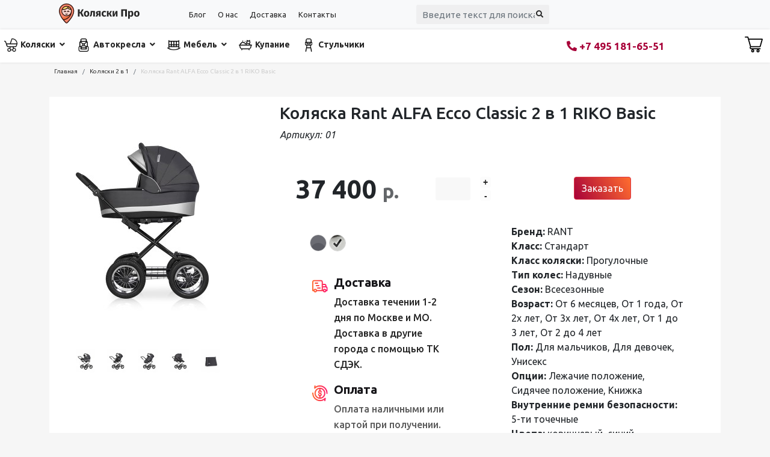

--- FILE ---
content_type: text/html; charset=utf-8
request_url: https://kolyaski-pro.ru/kolyaski-2-v-1/kolyaska-rant-alfa-ecco-classic-2-v-1-riko-basic
body_size: 21206
content:

<!doctype html>
<html lang="ru-ru" dir="ltr">
	<head>
		
		<meta name="viewport" content="width=device-width, initial-scale=1, shrink-to-fit=no">
		<meta charset="utf-8" />
	<base href="https://kolyaski-pro.ru/kolyaski-2-v-1/kolyaska-rant-alfa-ecco-classic-2-v-1-riko-basic" />
	<meta name="keywords" content="Коляска Rant ALFA (2 в 1) (RIKO BASIC)" />
	<meta name="author" content="Super User" />
	<meta name="description" content="Коляска Коляска Rant ALFA (2 в 1) (RIKO BASIC) - удобная, практичная коляска для малышей от рождения до 4 лет. Доставит удовольствие от прогулки как малышу, так и его маме" />
	<meta name="generator" content="Helix Ultimate - The Most Popular Joomla! Template Framework." />
	<title>Коляска Rant ALFA (2 в 1) (RIKO BASIC) - Интернет-магазин детских колясок в Москве - Коляски Про</title>
	<link href="/images/favicon2.svg" rel="shortcut icon" type="image/vnd.microsoft.icon" />
	<link href="https://kolyaski-pro.ru/component/search/?Itemid=256&amp;task=item&amp;item_id=1760&amp;format=opensearch" rel="search" title="Искать Интернет-магазин детских колясок в Москве - Коляски Про" type="application/opensearchdescription+xml" />
	<link href="https://kolyaski-pro.ru/kolyaski-2-v-1/kolyaska-rant-alfa-ecco-classic-2-v-1-riko-basic" rel="canonical" />
	<link href="/components/com_sppagebuilder/assets/css/font-awesome-5.min.css?f3dfe3134098716856e21d802c04e443" rel="stylesheet" />
	<link href="/components/com_sppagebuilder/assets/css/font-awesome-v4-shims.css?f3dfe3134098716856e21d802c04e443" rel="stylesheet" />
	<link href="/components/com_sppagebuilder/assets/css/animate.min.css?f3dfe3134098716856e21d802c04e443" rel="stylesheet" />
	<link href="/components/com_sppagebuilder/assets/css/sppagebuilder.css?f3dfe3134098716856e21d802c04e443" rel="stylesheet" />
	<link href="/plugins/system/jce/css/content.css?aa754b1f19c7df490be4b958cf085e7c" rel="stylesheet" />
	<link href="//fonts.googleapis.com/css?family=Ubuntu:100,100i,300,300i,400,400i,500,500i,700,700i,900,900i&subset=cyrillic&display=swap" rel="stylesheet" media="none" onload="media=&quot;all&quot;" />
	<link href="/templates/shaper_helixultimate/css/bootstrap.min.css" rel="stylesheet" />
	<link href="/plugins/system/helixultimate/assets/css/system-j3.min.css" rel="stylesheet" />
	<link href="/templates/shaper_helixultimate/css/font-awesome.min.css" rel="stylesheet" />
	<link href="/templates/shaper_helixultimate/css/v4-shims.min.css" rel="stylesheet" />
	<link href="/templates/shaper_helixultimate/css/template.css" rel="stylesheet" />
	<link href="/templates/shaper_helixultimate/css/presets/default.css" rel="stylesheet" />
	<link href="/templates/shaper_helixultimate/css/custom-compiled.css" rel="stylesheet" />
	<link href="/components/com_sppagebuilder/assets/css/magnific-popup.css" rel="stylesheet" />
	<link href="https://kolyaski-pro.ru/media/zoo/libraries/jquery/jquery-ui.custom.css?539" rel="stylesheet" />
	<link href="https://kolyaski-pro.ru/cache/jbzoo_assets/library-76cacd0e896584e00185bb414ac9f3750.css?322" rel="stylesheet" />
	<link href="https://kolyaski-pro.ru/cache/jbzoo_assets/default-8c9592aef89459987a34cc5a575fc0f20.css?827" rel="stylesheet" />
	<style>
#sp-header {
    background: #ffffff;
    height: 55px;
}

@media (max-width: 767px) {
.jbzoo .jbcart .jbform-actions {
    display: block !important;
}
}


.itemid-167 #sp-left {
display:none;
}

.sp-megamenu-parent>li:last-child>a {
    padding: 0px 0px 0px 0px;
}

@media (max-width: 1199px) {
.sp-megamenu-parent>li>a, .sp-megamenu-parent>li span {
    padding: 0 3px;
}
}body{font-family: 'Ubuntu', sans-serif;text-decoration: none;}
h1{font-family: 'Ubuntu', sans-serif;text-decoration: none;}
h2{font-family: 'Ubuntu', sans-serif;text-decoration: none;}
h3{font-family: 'Ubuntu', sans-serif;text-decoration: none;}
h4{font-family: 'Ubuntu', sans-serif;text-decoration: none;}
.sp-megamenu-parent > li > a, .sp-megamenu-parent > li > span, .sp-megamenu-parent .sp-dropdown li.sp-menu-item > a{font-family: 'Ubuntu', sans-serif;font-size: 14px;font-weight: 600;text-decoration: none;}
.logo-image {height:45px;}.logo-image-phone {height:45px;}@media(max-width: 992px) {.logo-image {height: 36px;}.logo-image-phone {height: 36px;}}@media(max-width: 576px) {.logo-image {height: 36px;}.logo-image-phone {height: 36px;}}.logo-image {height:45px;}.logo-image-phone {height:45px;}@media(max-width: 992px) {.logo-image {height: 36px;}.logo-image-phone {height: 36px;}}@media(max-width: 576px) {.logo-image {height: 36px;}.logo-image-phone {height: 36px;}}.logo-image {height:45px;}.logo-image-phone {height:45px;}@media(max-width: 992px) {.logo-image {height: 36px;}.logo-image-phone {height: 36px;}}@media(max-width: 576px) {.logo-image {height: 36px;}.logo-image-phone {height: 36px;}}
	</style>
	<script type="application/json" class="joomla-script-options new">{"data":{"breakpoints":{"tablet":991,"mobile":480},"header":{"stickyOffset":"100"}},"csrf.token":"bc1caa5044d8bc31cb829be2451ab8f6","system.paths":{"root":"","base":""}}</script>
	<script src="/media/jui/js/jquery.min.js?56adba8b2910117110b30213482bf313"></script>
	<script src="/media/jui/js/jquery-noconflict.js?56adba8b2910117110b30213482bf313"></script>
	<script src="/media/jui/js/jquery-migrate.min.js?56adba8b2910117110b30213482bf313"></script>
	<script src="/media/zoo/assets/js/responsive.js?ver=20210820"></script>
	<script src="/components/com_zoo/assets/js/default.js?ver=20210820"></script>
	<script src="/components/com_sppagebuilder/assets/js/jquery.parallax.js?f3dfe3134098716856e21d802c04e443"></script>
	<script src="/components/com_sppagebuilder/assets/js/sppagebuilder.js?f3dfe3134098716856e21d802c04e443" defer></script>
	<script src="/templates/shaper_helixultimate/js/bootstrap.bundle.min.js"></script>
	<script src="/templates/shaper_helixultimate/js/main.js"></script>
	<script src="/components/com_sppagebuilder/assets/js/jquery.magnific-popup.min.js"></script>
	<script src="/media/system/js/core.js?56adba8b2910117110b30213482bf313"></script>
	<script src="https://kolyaski-pro.ru/media/zoo/libraries/jquery/jquery-ui.custom.min.js?539"></script>
	<script src="https://kolyaski-pro.ru/cache/jbzoo_assets/library-cec49b0cf04d53c762983dc8e016d2260.js?322"></script>
	<script src="https://kolyaski-pro.ru/cache/jbzoo_assets/default-b0e46955bfeb129ef1bef1f3350506770.js?429"></script>
	<script>
	JBZoo.DEBUG = 0;
	jQuery.migrateMute = false;
	JBZoo.addVar("currencyList", {"default_cur":{"code":"default_cur","value":1,"name":"\u041f\u043e \u0443\u043c\u043e\u043b\u0447\u0430\u043d\u0438\u044e","format":{"symbol":"","round_type":"none","round_value":"2","num_decimals":"2","decimal_sep":".","thousands_sep":" ","format_positive":"%v%s","format_negative":"-%v%s"}},"%":{"code":"%","value":1,"name":"\u041f\u0440\u043e\u0446\u0435\u043d\u0442\u044b","format":{"symbol":"%","round_type":"none","round_value":"2","num_decimals":"2","decimal_sep":".","thousands_sep":" ","format_positive":"%v%s","format_negative":"-%v%s"}},"rub":{"code":"rub","value":1,"name":"RUB","format":{"symbol":"\u0440.","round_type":"none","round_value":2,"num_decimals":0,"decimal_sep":".","thousands_sep":" ","format_positive":"%v %s","format_negative":"-%v %s"}},"eur":{"code":"default_cur","value":1,"name":"\u041f\u043e \u0443\u043c\u043e\u043b\u0447\u0430\u043d\u0438\u044e","format":{"symbol":"","round_type":"none","round_value":"2","num_decimals":"2","decimal_sep":".","thousands_sep":" ","format_positive":"%v%s","format_negative":"-%v%s"}}} );
	JBZoo.addVar("cartItems", {} );
	JBZoo.addVar("JBZOO_DIALOGBOX_OK", "Ok" );
	JBZoo.addVar("JBZOO_DIALOGBOX_CANCEL", "Cancel" );
	jQuery(function($){ $(".jbzoo .jsGoto").JBZooGoto({}, 0); });
	jQuery(function($){ $(".jbzoo select").JBZooSelect({}, 0); });
	jQuery(function($){ $("[data-toggle='tooltip']").tooltip({}, 0); });
	jQuery(function($){ $("a.jbimage-gallery").fancybox({"selector":"a.jbimage-gallery"}, 0); });
	jQuery(function($){ $("a.jbimage-link[rel=jbimage-popup]").fancybox({"selector":"a.jbimage-link[rel=jbimage-popup]"}, 0); });
	jQuery(function($){ $(".jbzoo .jbtooltip").tooltip({}, 0); });
template="shaper_helixultimate";	jQuery(function($){ $("#jbmodule-default-121").JBZooCartModule({"url_clean":"https:\/\/kolyaski-pro.ru\/?option=com_zoo&controller=basket&task=clear","url_reload":"https:\/\/kolyaski-pro.ru\/?option=com_zoo&controller=basket&task=reloadModule&moduleId=121","url_item_remove":"https:\/\/kolyaski-pro.ru\/?option=com_zoo&controller=basket&task=delete","text_delete_confirm":"\u0423\u0434\u0430\u043b\u0438\u0442\u044c \u0442\u043e\u0432\u0430\u0440 \u0438\u0437 \u043a\u043e\u0440\u0437\u0438\u043d\u044b?","text_empty_confirm":"\u041e\u0447\u0438\u0441\u0442\u0438\u0442\u044c \u043a\u043e\u0440\u0437\u0438\u043d\u0443?"}, 0); });

	</script>
        
        
                  <meta name="yandex-verification" content="fcdf5ad8ccc2cbf2" />
        
 

          
        
        
        
        
        
        
        <!-- Google Tag Manager -->
<script>(function(w,d,s,l,i){w[l]=w[l]||[];w[l].push({'gtm.start':
new Date().getTime(),event:'gtm.js'});var f=d.getElementsByTagName(s)[0],
j=d.createElement(s),dl=l!='dataLayer'?'&l='+l:'';j.async=true;j.src=
'https://www.googletagmanager.com/gtm.js?id='+i+dl;f.parentNode.insertBefore(j,f);
})(window,document,'script','dataLayer','GTM-T9CC39M');</script>
<!-- End Google Tag Manager -->
        
        
        
        
        
        
        
        
        
        
        
	</head>
	<body class="site helix-ultimate hu com-zoo view- layout-default task-item itemid-256 ru-ru ltr sticky-header layout-fluid offcanvas-init offcanvs-position-right">
        
         <!-- Google Tag Manager (noscript) -->
<noscript><iframe src="https://www.googletagmanager.com/ns.html?id=GTM-T9CC39M"
height="0" width="0" style="display:none;visibility:hidden"></iframe></noscript>
<!-- End Google Tag Manager (noscript) -->
        
        

		
		
		<div class="body-wrapper">
			<div class="body-innerwrapper">
				
	<div class="sticky-header-placeholder"></div>
<div id="sp-top-bar topbg" class="bg-light" style="color:#262626;">
	<div class="container">
		<div class="container-inner">
			<div class="row">
                
                <div id="sp-logo" class="col-2 col-lg-2 col-auto">
					<div class="sp-column">
						<div class="logo"><a href="/">
				<img class='logo-image  d-none d-lg-inline-block'
					srcset='https://kolyaski-pro.ru/images/logo1-pro.svg 1x'
					src='https://kolyaski-pro.ru/images/logo1-pro.svg'
					alt='Интернет-магазин детских колясок в Москве - Коляски Про'
				/>
				<img class="logo-image-phone d-inline-block d-lg-none" src="https://kolyaski-pro.ru/images/favicon2.svg" alt="Интернет-магазин детских колясок в Москве - Коляски Про" /></a></div>						
					</div>
				</div>
                
                
               
                
				
				<div id="sp-top2" class="d-sm-block d-none col-4 col-lg-4">
					<div class="sp-column text-center ">
						
						<div class="sp-module "><div class="sp-module-content"><ul class="menumenutop">
<li class="item-115"><a href="/blog-thumb" >Блог</a></li><li class="item-107"><a href="/o-kompanii" title="О компании коляски про">О нас</a></li><li class="item-114"><a href="/dostavka" title="Доставка колясок интернет-магазин Коляски Про">Доставка</a></li><li class="item-169"><a href="/kontakty" >Контакты</a></li></ul>
</div></div>
					</div>
				</div>
                
                <div id="sp-top2" class="col-8 col-lg-3">
					<div class="sp-column text-center ">
                        
							<!-- Related Modules -->
						<div class="d-none44 d-lg-flex header-modules align-items-center pt-2">
															<div class="sp-module "><div class="sp-module-content"><div class="search">
	<form action="/kolyaski-2-v-1" method="post">
		<label for="mod-search-searchword0" class="hide-label">Искать...</label> <input name="searchword" id="mod-search-searchword0" class="form-control" type="search" placeholder="Введите текст для поиска...">		<input type="hidden" name="task" value="search">
		<input type="hidden" name="option" value="com_search">
		<input type="hidden" name="Itemid" value="256">
	</form>
</div>
</div></div>							
							
						</div>
                        
						
					</div>
				</div>
                
                
                
                
			</div>
		</div>
	</div>
</div>

<header id="sp-header">
	<div class="container-fluid">
		<div class="container-inner">
			<div class="row">
                
			

				<!-- Menu -->
				<div id="sp-menu" class="col-2 col-sm-9 col-md-8 d-flex justify-content-start align-items-center col-auto flex-auto ">
					<div class="sp-column d-flex justify-content-end align-items-center">
						<nav class="sp-megamenu-wrapper d-flex" role="navigation"><a id="offcanvas-toggler" aria-label="Menu" class="offcanvas-toggler-right d-flex d-lg-none" href="#"><div class="burger-icon" aria-hidden="true"><span></span><span></span><span></span></div></a><ul class="sp-megamenu-parent menu-animation-fade-up d-none d-lg-block"><li class="sp-menu-item sp-has-child"><a   href="/kolyaski" ><img src="/images/icon/stroller_1.png" alt="Коляски" /><span class="image-title">Коляски</span> </a><div class="sp-dropdown sp-dropdown-main sp-dropdown-mega sp-menu-right" style="width: 700px;"><div class="sp-dropdown-inner"><div class="row"><div class="col-sm-4"><ul class="sp-mega-group"><li class="item-259 menu_item item-header"><a   href="/kolyaski-2-v-1" title="Коляски 2 в 1" >Коляски 2 в 1</a></li><li class="item-260 menu_item item-header"><a   href="/kolyaski-3-v-1" >Коляски 3 в 1</a></li><li class="item-261 menu_item item-header"><a   href="/kolyaski-4-v-1" >Коляски 4 в 1</a></li><li class="item-268 menu_item item-header"><a   href="/kolyaski-progulochnye" >Коляски прогулочные</a></li><li class="item-334 menu_item item-header"><a   href="/kolyaski-dlya-dvojni" >Коляски для двойни</a></li><li class="item-397 menu_item item-header"><a   href="/kolyaski-dlya-novorozhdennykh" >Коляски для новорожденных</a></li><li class="item-401 menu_item item-header"><a   href="/kolyaska-dlya-puteshestvij" >Коляски для путешествий</a></li></ul></div><div class="col-sm-4"><ul class="sp-mega-group"><li class="item-378 menu_item item-header"><a   href="/kolyaski-dlya-malchikov" >Коляски для мальчиков</a></li><li class="item-379 menu_item item-header"><a   href="/kolyaski-dlya-devochek" title="Коляски для девочек" >Коляски для девочек</a></li><li class="item-381 menu_item item-header"><a   href="/kolyaski-s-avtolyulkoj" >Коляски с автолюлькой</a></li><li class="item-383 menu_item item-header"><a   href="/kolyaski-s-lyulkoj-perenoskoj" title="Коляски с люлькой переноской" >Коляски с люлькой переноской</a></li><li class="item-266 menu_item item-header"><a   href="/kolyaski-trekhkolesnye" >Коляски трехколесные</a></li><li class="item-399 menu_item item-header"><a   href="/kolyaska-trost" >Коляска трость </a></li><li class="item-275 menu_item item-header"><a   href="/aksessuary" >Аксессуары к коляскам</a></li></ul></div><div class="col-sm-4"><ul class="sp-mega-group"><li class="item-385 menu_item item-header"><a   href="/kolyaski-adamex" >Коляски Adamex</a></li><li class="item-391 menu_item item-header"></li><li class="item-389 menu_item item-header"><a   href="/bexa" title="Коляски Bexa" >Коляски Bexa</a></li><li class="item-403 menu_item item-header"><a   href="/cybex" >Коляски Cybex</a></li><li class="item-386 menu_item item-header"><a   href="/carrello" title="Коляски Carrello" >Коляски Carrello</a></li><li class="item-392 menu_item item-header"><a   href="/indigo" title="Коляски Indigo" >Коляски Indigo</a></li><li class="item-387 menu_item item-header"><a   href="/mr-sandman" title="Коляски Mr Sandman" >Коляски Mr Sandman</a></li><li class="item-388 menu_item item-header"><a   href="/rant" title="Коляски RANT" >Коляски RANT</a></li><li class="item-390 menu_item item-header"><a   href="/smile-line" title="Коляски Smile line" >Коляски Smile line</a></li><li class="item-384 menu_item item-header"></li></ul></div></div><div class="row"><div class="col-sm-12"><ul class="sp-mega-group"><li class="item-140 module "></li></ul></div></div></div></div></li><li class="sp-menu-item sp-has-child"><a   href="/detskie-avtokresla" ><img src="/images/icon/car-chair_1.png" alt="Автокресла" /><span class="image-title">Автокресла</span> </a><div class="sp-dropdown sp-dropdown-main sp-dropdown-mega sp-menu-right" style="width: 600px;"><div class="sp-dropdown-inner"><div class="row"><div class="col-sm-4"><ul class="sp-mega-group"><li class="item-355 menu_item item-header"><a   href="/gruppa-0-13-kg" >Группа 0-13 кг</a></li><li class="item-356 menu_item item-header"><a   href="/gruppa-0-18-kg" >Группа 0-18 кг</a></li><li class="item-357 menu_item item-header"><a   href="/gruppa-0-25-kg" >Группа 0-25 кг</a></li></ul></div><div class="col-sm-4"><ul class="sp-mega-group"><li class="item-359 menu_item item-header"><a   href="/gruppa-9-18-kg" >Группа 9-18 кг</a></li><li class="item-361 menu_item item-header"><a   href="/gruppa-9-36-kg" >Группа 9-36 кг</a></li><li class="item-360 menu_item item-header"><a   href="/gruppa-9-45-kg" >Группа 9-45 кг</a></li></ul></div><div class="col-sm-4"><ul class="sp-mega-group"><li class="item-358 menu_item item-header"><a   href="/gruppa-2-50-kg" >Группа 2-50 кг</a></li><li class="item-362 menu_item item-header"><a   href="/gruppa-15-36-kg" >Группа 15-36 кг</a></li><li class="item-363 menu_item item-header"><a   href="/gruppa-13-50-kg" >Группа 13-50 кг</a></li></ul></div></div></div></div></li><li class="sp-menu-item sp-has-child"><a   href="/mebel-detskaya" ><img src="/images/icon/crib.png" alt="Мебель" /><span class="image-title">Мебель</span> </a><div class="sp-dropdown sp-dropdown-main sp-dropdown-mega sp-menu-right" style="width: 600px;"><div class="sp-dropdown-inner"><div class="row"><div class="col-sm-6"><ul class="sp-mega-group"><li class="item-370 menu_item item-header"><a   href="/krovatki-mayatniki" >Кроватки-маятники</a></li><li class="item-371 menu_item item-header"><a   href="/krovatki-transformery" > Кроватки-трансформеры</a></li><li class="item-372 menu_item item-header"><a   href="/krovatki-kachalki-kolesa" >Кроватки качалки-колеса</a></li><li class="item-409 menu_item item-header"><a   href="/mebelnye-komplekty" >Мебельные комплекты</a></li></ul></div><div class="col-sm-6"><ul class="sp-mega-group"><li class="item-373 menu_item item-header"><a   href="/krovatki-klassicheskie" >Кроватки классические</a></li><li class="item-374 menu_item item-header"><a   href="/kolybeli" >Колыбели</a></li><li class="item-375 menu_item item-header"><a   href="/komody" >Комоды</a></li><li class="item-411 menu_item item-header"><a   href="/shkafy" >Шкафы</a></li></ul></div></div></div></div></li><li class="sp-menu-item"><a   href="/kupanie-i-gigiena" ><img src="/images/bath-tub.png" alt="Купание" /><span class="image-title">Купание</span> </a></li><li class="sp-menu-item"><a   href="/stulchiki-dlya-kormleniya" ><img src="/images/icon/highchair.png" alt="Стульчики" /><span class="image-title">Стульчики</span> </a></li></ul></nav>						

					

						<!-- if offcanvas position right -->
													<a id="offcanvas-toggler"  aria-label="Menu" title="Menu"  class="mega offcanvas-toggler-secondary offcanvas-toggler-right d-flex align-items-center" href="#">
							<div class="burger-icon" aria-hidden="true"><span></span><span></span><span></span></div>
							</a>
											</div>
				</div>
                
                
                 <div id="sp-toptel2" class="col-6 col-sm-3 col-md-3">
					<div class="sp-column text-center ">
						
						<div class="sp-module "><div class="sp-module-content"><div class="mod-sppagebuilder  sp-page-builder" data-module_id="135">
	<div class="page-content">
		<div id="section-id-1662048345279" class="sppb-section" ><div class="sppb-container-inner"><div class="sppb-row"><div class="sppb-col-md-12" id="column-wrap-id-1662048345278"><div id="column-id-1662048345278" class="sppb-column" ><div class="sppb-column-addons"><div id="sppb-addon-wrapper-1662048345282" class="sppb-addon-wrapper"><div id="sppb-addon-1662048345282" class="sppb-hidden-xs clearfix "     ><div class="sppb-addon sppb-addon-header sppb-text-center"><a  href="tel:+74951816551"><span class="sppb-addon-title"><span class="fas fa-phone-alt sppb-addon-title-icon" aria-hidden="true"></span> +7 495 181-65-51</span></a></div><style type="text/css">#sppb-addon-wrapper-1662048345282 {
margin:15px 0px -10px 0px;}
#sppb-addon-1662048345282 {
	color: #a80239;
	box-shadow: 0 0 0 0 #ffffff;
}
#sppb-addon-1662048345282 {
}
#sppb-addon-1662048345282.sppb-element-loaded {
}
#sppb-addon-1662048345282 a {
	color: #a80239;
}
#sppb-addon-1662048345282 a:hover,
#sppb-addon-1662048345282 a:focus,
#sppb-addon-1662048345282 a:active {
	color: #a80239;
}
#sppb-addon-1662048345282 .sppb-addon-title {
font-size:17px;font-weight: 800;}
@media (min-width: 768px) and (max-width: 991px) {#sppb-addon-1662048345282 {}}@media (max-width: 767px) {#sppb-addon-1662048345282 {}}#sppb-addon-1662048345282 a{text-decoration:none;}</style><style type="text/css">#sppb-addon-1662048345282 span.sppb-addon-title {margin: 0px 0px 0px 0px; text-transform: none; padding: 0px 0px 0px 0px; }#sppb-addon-1662048345282 span.sppb-addon-title .sppb-addon-title-icon {color: #a80239}</style></div></div><div id="sppb-addon-wrapper-1662050907897" class="sppb-addon-wrapper"><div id="sppb-addon-1662050907897" class="sppb-hidden-md sppb-hidden-lg sppb-hidden-sm clearfix "     ><div class="sppb-addon sppb-addon-single-image sppb-text-center "><div class="sppb-addon-content"><div class="sppb-addon-single-image-container"><a  href="tel:+74951816551"><img class="sppb-img-responsive" src="/images/2022/09/01/phone-call.svg"  alt="Телефон" title=""   loading="lazy"></a></div></div></div><style type="text/css">#sppb-addon-wrapper-1662050907897 {
margin:0px 0px 0px 0px;}
#sppb-addon-1662050907897 {
	box-shadow: 0 0 0 0 #ffffff;
padding:10px 0px 0px 0px;}
#sppb-addon-1662050907897 {
}
#sppb-addon-1662050907897.sppb-element-loaded {
}
@media (min-width: 768px) and (max-width: 991px) {#sppb-addon-1662050907897 {}}@media (max-width: 767px) {#sppb-addon-1662050907897 {padding-top: 10px;padding-right: 0px;padding-bottom: 0px;padding-left: 0px;}}</style><style type="text/css">#sppb-addon-1662050907897 img{height:25px;}@media (min-width: 768px) and (max-width: 991px) {#sppb-addon-1662050907897 img{}}@media (max-width: 767px) {#sppb-addon-1662050907897 img{}}</style></div></div></div></div></div></div></div></div><style type="text/css">.sp-page-builder .page-content #section-id-1629725738614{padding-top:10px;padding-right:0px;padding-bottom:10px;padding-left:0px;margin-top:0px;margin-right:0px;margin-bottom:0px;margin-left:0px;box-shadow:0 0 0 0 #ffffff;}#column-id-1629725738614{box-shadow:0 0 0 0 #fff;}.sp-page-builder .page-content #section-id-1630327601821{padding-top:5px;padding-right:0px;padding-bottom:5px;padding-left:0px;margin-top:0px;margin-right:0px;margin-bottom:0px;margin-left:0px;box-shadow:0 0 0 0 #ffffff;}#column-id-1630327601820{box-shadow:0 0 0 0 #fff;}.sp-page-builder .page-content #section-id-1603719357979{padding-top:20px;padding-right:0px;padding-bottom:15px;padding-left:0px;margin-top:0px;margin-right:0px;margin-bottom:0px;margin-left:0px;color:#ffffff;box-shadow:0 0 0 0 #ffffff;}#column-id-1603719358106{box-shadow:0 0 0 0 #fff;}#column-id-1603719358107{box-shadow:0 0 0 0 #fff;}#column-id-1603719358108{box-shadow:0 0 0 0 #fff;}.sp-page-builder .page-content #section-id-1662048345279{padding-top:0px;padding-right:0px;padding-bottom:0px;padding-left:0px;margin-top:0px;margin-right:0px;margin-bottom:0px;margin-left:0px;box-shadow:0 0 0 0 #ffffff;}#column-id-1662048345278{box-shadow:0 0 0 0 #fff;}</style>	</div>
</div>
</div></div>
					</div>
				</div>
                
                <div id="sp-top1" class="col-2 col-sm-1 col-md-1 d-flex justify-content-end align-items-center">
					<div class="sp-column d-lg-flex ">
						<div class="sp-module "><div class="sp-module-content"><!--noindex-->

   
    
      

<!--
                    <div class="jbcart-module-line">
              
                <span class="jbcart-module-total-items">
                                    </span>
            </div>
        -->
    
      <div class="jbzoo jbcart-module justify-content-end jsJBZooCartModule" id="jbmodule-default-121">



                                           <div class="jbcart-ety ">
                           <a href="/zakaz">  <img src="/images/shopping-cart.svg" style="height: 30px;"></a>
                        </div>
                    
</div>
<!--/noindex--></div></div>
					</div>
				</div>

                
                
                
			</div>
		</div>
	</div>
</header>
				
<section id="sp-section-1" >

				
	
<div class="row">
	<div id="sp-title" class="col-lg-12 "><div class="sp-column "></div></div></div>
				
</section>
<section id="sp-bred" >

						<div class="container">
				<div class="container-inner">
			
	
<div class="row">
	<div id="sp-breadcrumb" class="col-lg-12 "><div class="sp-column "><div class="sp-module "><div class="sp-module-content">
<ol itemscope itemtype="https://schema.org/BreadcrumbList" class="breadcrumb">
			<li class="float-start">
			<span class="divider fas fa-map-marker-alt" aria-hidden="true"></span>
		</li>
	
				<li itemprop="itemListElement" itemscope itemtype="https://schema.org/ListItem" class="breadcrumb-item"><a itemprop="item" href="/" class="pathway"><span itemprop="name">Главная</span></a>				<meta itemprop="position" content="1">
			</li>
					<li itemprop="itemListElement" itemscope itemtype="https://schema.org/ListItem" class="breadcrumb-item"><a itemprop="item" href="/kolyaski-2-v-1" class="pathway"><span itemprop="name">Коляски 2 в 1</span></a>				<meta itemprop="position" content="2">
			</li>
					<li itemprop="itemListElement" itemscope itemtype="https://schema.org/ListItem" class="breadcrumb-item active"><span itemprop="name">Коляска Rant ALFA Ecco Classic 2 в 1 RIKO Basic</span>				<meta itemprop="position" content="3">
			</li>
		</ol>
</div></div></div></div></div>
							</div>
			</div>
			
</section>
<section id="sp-main-body" >

										<div class="container">
					<div class="container-inner">
						
	
<div class="row">
	
<main id="sp-component" class="col-lg-12 ">
	<div class="sp-column ">
		<div id="system-message-container" aria-live="polite">
			</div>


		
		<div id="yoo-zoo" class="jbzoo jbzoo-view-item jbzoo-app-katalog jbzoo-tmpl-bootstrap yoo-zoo clearfix jbzoo-no-border">
<div class="jbzoo-item jbzoo-item-product jbzoo-item-full jbzoo-item-1760">

<div id="tovarfull" class="row">

    <div class="col col-12 col-md-4">

                            <div class="item-image">
                     <a class="jbimage-link jbimage-gallery cartonbox thumbnail full_1760_6e288d50-7923-409f-b0d5-8e36eb165490" title="Коляска Rant ALFA Ecco Classic 2 в 1 RIKO Basic" href="https://kolyaski-pro.ru/images/2022/11/rant/Alfa_Ecco_Classic_01_01.jpg" rel="jbimage-gallery-1760" target="_blank" data-cb-group="full_1760_6e288d50-7923-409f-b0d5-8e36eb165490" data-cb-type="img" id="jbimage-link-696f6f8242d83"><img class="jbimage full_1760_6e288d50-7923-409f-b0d5-8e36eb165490" alt="Коляска Rant ALFA Ecco Classic 2 в 1 RIKO Basic" title="Коляска Rant ALFA Ecco Classic 2 в 1 RIKO Basic" src="https://kolyaski-pro.ru/media/zoo/images/Alfa_Ecco_Classic_01_01_44a5c2cba9cbc5e4b6d889adff8477e1.jpg" width="300" height="400" data-template="popup" /></a> 
                 </div>
            
        <div class="container">
            <div id="gal2" class="row">
                                   <div class="col col-12 d-flex" style="flex-wrap: wrap;
    flex-direction: row;">
                       <a class="jbimage-link jbimage-gallery cartonbox thumbnail full_1760_6e288d50-7923-409f-b0d5-8e36eb165490" title="Коляска Rant ALFA Ecco Classic 2 в 1 RIKO Basic" href="https://kolyaski-pro.ru/images/2022/11/rant/Alfa_Ecco_Classic_01_02.jpg" rel="jbimage-gallery-1760" target="_blank" data-cb-group="full_1760_6e288d50-7923-409f-b0d5-8e36eb165490" data-cb-type="img" id="jbimage-link-696f6f824394b"><img class="jbimage full_1760_6e288d50-7923-409f-b0d5-8e36eb165490" alt="Коляска Rant ALFA Ecco Classic 2 в 1 RIKO Basic" title="Коляска Rant ALFA Ecco Classic 2 в 1 RIKO Basic" src="https://kolyaski-pro.ru/media/zoo/images/Alfa_Ecco_Classic_01_02_d1437be356986e40c327120ec855c1ce.jpg" width="52" height="70" data-template="popup" /></a> 
 <a class="jbimage-link jbimage-gallery cartonbox thumbnail full_1760_6e288d50-7923-409f-b0d5-8e36eb165490" title="Коляска Rant ALFA Ecco Classic 2 в 1 RIKO Basic" href="https://kolyaski-pro.ru/images/2022/11/rant/Alfa_Ecco_Classic_01_03.jpg" rel="jbimage-gallery-1760" target="_blank" data-cb-group="full_1760_6e288d50-7923-409f-b0d5-8e36eb165490" data-cb-type="img" id="jbimage-link-696f6f8245266"><img class="jbimage full_1760_6e288d50-7923-409f-b0d5-8e36eb165490" alt="Коляска Rant ALFA Ecco Classic 2 в 1 RIKO Basic" title="Коляска Rant ALFA Ecco Classic 2 в 1 RIKO Basic" src="https://kolyaski-pro.ru/media/zoo/images/Alfa_Ecco_Classic_01_03_af5e2a9e5a95ae277a24983778e3314c.jpg" width="52" height="70" data-template="popup" /></a> 
 <a class="jbimage-link jbimage-gallery cartonbox thumbnail full_1760_6e288d50-7923-409f-b0d5-8e36eb165490" title="Коляска Rant ALFA Ecco Classic 2 в 1 RIKO Basic" href="https://kolyaski-pro.ru/images/2022/11/rant/Alfa_Ecco_Classic_01_04.jpg" rel="jbimage-gallery-1760" target="_blank" data-cb-group="full_1760_6e288d50-7923-409f-b0d5-8e36eb165490" data-cb-type="img" id="jbimage-link-696f6f82457b4"><img class="jbimage full_1760_6e288d50-7923-409f-b0d5-8e36eb165490" alt="Коляска Rant ALFA Ecco Classic 2 в 1 RIKO Basic" title="Коляска Rant ALFA Ecco Classic 2 в 1 RIKO Basic" src="https://kolyaski-pro.ru/media/zoo/images/Alfa_Ecco_Classic_01_04_795733c8c7c7e943890e9da186a50aba.jpg" width="52" height="70" data-template="popup" /></a> 
 <a class="jbimage-link jbimage-gallery cartonbox thumbnail full_1760_6e288d50-7923-409f-b0d5-8e36eb165490" title="Коляска Rant ALFA Ecco Classic 2 в 1 RIKO Basic" href="https://kolyaski-pro.ru/images/2022/11/rant/Alfa_Ecco_Classic_01_05.jpg" rel="jbimage-gallery-1760" target="_blank" data-cb-group="full_1760_6e288d50-7923-409f-b0d5-8e36eb165490" data-cb-type="img" id="jbimage-link-696f6f8245cf3"><img class="jbimage full_1760_6e288d50-7923-409f-b0d5-8e36eb165490" alt="Коляска Rant ALFA Ecco Classic 2 в 1 RIKO Basic" title="Коляска Rant ALFA Ecco Classic 2 в 1 RIKO Basic" src="https://kolyaski-pro.ru/media/zoo/images/Alfa_Ecco_Classic_01_05_524e90a42b3c946f924c5675d827c1f6.jpg" width="52" height="70" data-template="popup" /></a> 
 <a class="jbimage-link jbimage-gallery cartonbox thumbnail full_1760_6e288d50-7923-409f-b0d5-8e36eb165490" title="Коляска Rant ALFA Ecco Classic 2 в 1 RIKO Basic" href="https://kolyaski-pro.ru/images/2022/11/rant/Alfa_Ecco_Classic_01_06.jpg" rel="jbimage-gallery-1760" target="_blank" data-cb-group="full_1760_6e288d50-7923-409f-b0d5-8e36eb165490" data-cb-type="img" id="jbimage-link-696f6f8246242"><img class="jbimage full_1760_6e288d50-7923-409f-b0d5-8e36eb165490" alt="Коляска Rant ALFA Ecco Classic 2 в 1 RIKO Basic" title="Коляска Rant ALFA Ecco Classic 2 в 1 RIKO Basic" src="https://kolyaski-pro.ru/media/zoo/images/Alfa_Ecco_Classic_01_06_9825426d8bcda18112ac77d2cc566bac.jpg" width="52" height="70" data-template="popup" /></a> 
                 </div>
                               </div>
        </div>


    </div>

    <div class="col col-12 col-md-8">

            <h1 class="item-title h3"> Коляска Rant ALFA Ecco Classic 2 в 1 RIKO Basic </h1>

                 <div class="row">
            <div class="col-12 d-flex" style="font-style: italic;">
                <span class="namart pr-1" style="padding-right: 5px;"> Артикул:</span>  <script type="text/javascript">JBZoo.mergeVar("176040512698-43de-4f11-9044-07fba570ea06.elements", {"sku":[]})</script><script type="text/javascript">JBZoo.mergeVar("176040512698-43de-4f11-9044-07fba570ea06.template", {"7c34e5052334b10aec9cdb6a4c18e070":"art"})</script><div id="jbprice-543325" class="jsPrice-1760-40512698-43de-4f11-9044-07fba570ea06 jsPrice jsJBPrice jsJBPrice-40512698-43de-4f11-9044-07fba570ea06-1760 7c34e5052334b10aec9cdb6a4c18e070 jbprice jbprice-tmpl-art jbprice-type-plain">
<div data-identifier="_sku" data-template="art" data-index="0" data-position="list" class="jbprice-sku jsElement jsPriceElement jsSku jsCore jselementartlist0">01</div>
<script type="text/javascript">
	jQuery(function($){ setTimeout(function(){$(".jsPrice-1760-40512698-43de-4f11-9044-07fba570ea06").JBZooPrice({"hash":"7c34e5052334b10aec9cdb6a4c18e070","itemId":"1760","identifier":"40512698-43de-4f11-9044-07fba570ea06","variantUrl":"https:\/\/kolyaski-pro.ru\/?option=com_zoo&controller=default&task=callelement&element=40512698-43de-4f11-9044-07fba570ea06&method=ajaxChangeVariant&item_id=1760"}, 1);}, 0); });
</script>
</div>             </div>
        </div>
        

        <div class="row justify-content-center stroka-ceni">
             <div class="col col-12 col-md-4">
                                         <div class="cena-tovara">
                     <script type="text/javascript">JBZoo.mergeVar("176040512698-43de-4f11-9044-07fba570ea06.elements", {"value":[]})</script><script type="text/javascript">JBZoo.mergeVar("176040512698-43de-4f11-9044-07fba570ea06.template", {"c5b9ea9f74d22d47fc2689bb74bb22be":"teaser"})</script><div id="jbprice-749913" class="jsPrice-1760-40512698-43de-4f11-9044-07fba570ea06 jsPrice jsJBPrice jsJBPrice-40512698-43de-4f11-9044-07fba570ea06-1760 c5b9ea9f74d22d47fc2689bb74bb22be jbprice jbprice-tmpl-teaser jbprice-type-plain">
<div class="jbprice-tmpl-teaser"><div data-identifier="_value" data-template="teaser" data-index="0" data-position="list" class="jbprice-value jsElement jsPriceElement jsValue jsCore jselementteaserlist0">
<span class="jbprice-value-total"><span data-moneyid="13" data-value="37400" data-currency="rub" data-showplus="0" class="jsMoney jbcartvalue">
<span class="jbcurrency-value">37 400</span> <span class="jbcurrency-symbol">р.</span></span></span>

</div></div>

</div>                        </div>
                             </div>

             <div class="col col-8 col-md-4">
                <div class="element element-jbpriceplain first last">
	<script type="text/javascript">JBZoo.mergeVar("176040512698-43de-4f11-9044-07fba570ea06.elements", {"quantity":{"min":1,"max":999,"step":1,"default":1,"decimals":0}})</script><script type="text/javascript">JBZoo.mergeVar("176040512698-43de-4f11-9044-07fba570ea06.template", {"e0a6846d3b4f8d7983fea2b1fe4b0574":"list"})</script><div id="jbprice-261167" class="jsPrice-1760-40512698-43de-4f11-9044-07fba570ea06 jsPrice jsJBPrice jsJBPrice-40512698-43de-4f11-9044-07fba570ea06-1760 e0a6846d3b4f8d7983fea2b1fe4b0574 jbprice jbprice-tmpl-list jbprice-type-plain">
<dl class="jbprice-tmpl-list uk-description-list-horizontal">

<dd class="element-body">
    <div data-identifier="_quantity" data-template="list" data-index="0" data-position="list" class="jbprice-quantity jsElement jsPriceElement jsQuantity jsCore jselementlistlist0"><table cellpadding="0" cellspacing="0" border="0" class="quantity-wrapper jsQuantity" id="jbcart-full-1760-_quantity-2549">
  <tr>
    <td rowspan="2">
      <div class="jsCountBox item-count-wrapper">
        <div class="item-count">
          <dl class="item-count-digits"><dd></dd><dd></dd><dd></dd><dd></dd><dd></dd></dl>
          <input type="text" class="input-quantity jsInput" maxlength="6" name="e0a6846d3b4f8d7983fea2b1fe4b0574[_quantity][value]" value="1">
        </div>
      </div>
    </td>
    <td class="plus"><span class="jsAdd jbbutton micro">+</span></td>
  </tr>
  <tr>
    <td class="minus"><span class="jsRemove jbbutton micro">-</span></td>
  </tr>
</table>
<script type="text/javascript">
	jQuery(function($){ setTimeout(function(){$("#jbcart-full-1760-_quantity-2549").JBZooQuantity({"min":1,"max":999,"step":1,"default":1,"decimals":0}, 0);}, 0); });
</script></div></dd>
</dl>

</div></div>                     </div>

             <div class="col col-4 col-md-4 ms-auto">

                                  <div class="knopka">
                        <div class="element element-jbpriceplain first last">
	<script type="text/javascript">JBZoo.mergeVar("176040512698-43de-4f11-9044-07fba570ea06.elements", {"buttons":{"hash":"03261f4c417c2d5741008a264c43a311","item_id":"1760","element_id":"40512698-43de-4f11-9044-07fba570ea06","key":"91ac2864341c453326e1c71721e5acf4","basket":"https:\/\/kolyaski-pro.ru\/index.php?option=com_zoo&controller=basket&task=index&Itemid=167&nc=3091","isModal":false,"isInCart":0,"addAlert":1,"addAlertText":"\u0422\u043e\u0432\u0430\u0440 \u0434\u043e\u0431\u0430\u0432\u043b\u0435\u043d \u0432 \u043a\u043e\u0440\u0437\u0438\u043d\u0443!","addAlertTimeout":3000,"remove":"https:\/\/kolyaski-pro.ru\/?option=com_zoo&controller=default&task=callelement&element=40512698-43de-4f11-9044-07fba570ea06&method=ajaxRemoveFromCart&item_id=1760","add":"https:\/\/kolyaski-pro.ru\/?option=com_zoo&controller=default&task=callelement&element=40512698-43de-4f11-9044-07fba570ea06&method=ajaxAddToCart&item_id=1760","modal":"https:\/\/kolyaski-pro.ru\/?option=com_zoo&controller=default&task=callelement&element=40512698-43de-4f11-9044-07fba570ea06&method=ajaxModalWindow&item_id=1760&args%5Btemplate%5D=modal&args%5Blayout%5D=full&args%5Bhash%5D=03261f4c417c2d5741008a264c43a311&tmpl=component&modal=1"}})</script><script type="text/javascript">JBZoo.mergeVar("176040512698-43de-4f11-9044-07fba570ea06.template", {"03261f4c417c2d5741008a264c43a311":"default"})</script><div id="jbprice-948475" class="jsPrice-1760-40512698-43de-4f11-9044-07fba570ea06 jsPrice jsJBPrice jsJBPrice-40512698-43de-4f11-9044-07fba570ea06-1760 03261f4c417c2d5741008a264c43a311 jbprice jbprice-tmpl-default jbprice-type-plain">
<div data-identifier="_buttons" data-template="default" data-index="0" data-position="list" class="jbprice-buttons jsElement jsPriceElement jsButtons jsCore jselementdefaultlist0">
<!--noindex-->
<div class="jbprice-buttons jsPriceButtons not-in-cart">

    
<span class="jsAddToCart btn btn-danger jbprice-buttons-add">
    Заказать</span>

</div>
<!--/noindex-->
</div>

</div></div>                 </div>
            


            </div>

        </div>

          <div class="row  g-2 align-items-center align-self-center justify-content-around parametri">
              <div class="col col-12 col-md-4 px-2 py-2">

                                     <script type="text/javascript">JBZoo.mergeVar("176040512698-43de-4f11-9044-07fba570ea06.elements", {"image":{"related":"full_1760_6e288d50-7923-409f-b0d5-8e36eb165490","image":{"image":"https:\/\/kolyaski-pro.ru\/media\/zoo\/images\/Alfa_Ecco_Classic_01_01_e676823ab35e8bda64583f32a31b7dab.jpg","popup":"https:\/\/kolyaski-pro.ru\/media\/zoo\/images\/Alfa_Ecco_Classic_01_01_e676823ab35e8bda64583f32a31b7dab.jpg"}}})</script><script type="text/javascript">JBZoo.mergeVar("176040512698-43de-4f11-9044-07fba570ea06.template", {"9b98f8174304487f0b7d20b041063811":"full"})</script><div id="jbprice-381740" class="jsPrice-1760-40512698-43de-4f11-9044-07fba570ea06 jsPrice jsJBPrice jsJBPrice-40512698-43de-4f11-9044-07fba570ea06-1760 9b98f8174304487f0b7d20b041063811 jbprice jbprice-tmpl-full jbprice-type-plain">
<div class="jbprice-tmpl-full"><div data-identifier="_image" data-template="full" data-index="0" data-position="list" class="jbprice-image jsElement jsPriceElement jsImage jsCore jselementfulllist0">
<input type="hidden" class="jsImageRelated" data-element="full_1760_6e288d50-7923-409f-b0d5-8e36eb165490" />
</div>
<div data-identifier="a2b09c63-4254-4d80-be7f-7636018772b6" data-template="full" data-index="1" data-position="list" class="jbprice-color jsElement jsPriceElement jsColor jsSimple jselementfulllist1"><div id="jbcolor-766572" class="jbzoo-colors">
<input type="radio" name="9b98f8174304487f0b7d20b041063811[a2b09c63-4254-4d80-be7f-7636018772b6][value]" id="jbcolor-input-452645" title="графит" value="графит" class="jbcolor-input"/>
<label for="jbcolor-input-452645" title="графит" class="radio jbcolor-label value-grafit hasTip" style="width:26px;height:26px;">

<div style="background-color: #5a5b63;"></div>
</label>
<input type="radio" name="9b98f8174304487f0b7d20b041063811[a2b09c63-4254-4d80-be7f-7636018772b6][value]" id="jbcolor-input-227635" title="графит-серый" value="графит-серый" class="jbcolor-input checked" checked="checked"/>
<label for="jbcolor-input-227635" title="графит-серый" class="radio jbcolor-label value-grafit-seryj hasTip" style="width:26px;height:26px;">
<div class="checkIn" style="background: url('https://kolyaski-pro.ru/images/jbcolor/grafit_grey.jpg') center;">
<div style="background-color: transparent; width:26px;height:26px;"></div>
</div></label>
</div>
<script type="text/javascript">
	jQuery(function($){ setTimeout(function(){$("#jbcolor-766572").JBZooColors({"multiple":false}, 0);}, 0); });
</script></div></div>

</div>                   

               <div class="col col-12 col-md-12 px-1 py-1">
                  <div class="mod-sppagebuilder  sp-page-builder" data-module_id="128">
	<div class="page-content">
		<div id="section-id-1629725738614" class="sppb-section" ><div class="sppb-container-inner"><div class="sppb-row"><div class="sppb-col-md-12 sppb-col-sm-12 sppb-col-xs-12" id="column-wrap-id-1629725738614"><div id="column-id-1629725738614" class="sppb-column" ><div class="sppb-column-addons"><div id="sppb-addon-wrapper-1629725738615" class="sppb-addon-wrapper"><div id="sppb-addon-1629725738615" class="clearfix "     ><div class="sppb-addon sppb-addon-feature sppb-text-left "><div class="sppb-addon-content sppb-text-left"><div class="sppb-media"><div class="pull-left"><span class="sppb-img-container"><img class="sppb-img-responsive" src="/images/2021/08/30/delivery-truck.svg" alt="Доставка"    loading="lazy"></span></div><div class="sppb-media-body"><div class="sppb-media-content"><h4 class="sppb-addon-title sppb-feature-box-title sppb-media-heading">Доставка</h4><div class="sppb-addon-text">Доставка течении 1-2 дня по Москве и МО. Доставка в другие города с помощью ТК СДЭК.</div></div></div></div></div></div><style type="text/css">#sppb-addon-wrapper-1629725738615 {
margin:10px 0px 15px 0px;}
#sppb-addon-1629725738615 {
	color: #262626;
	box-shadow: 0 0 0 0 #ffffff;
}
#sppb-addon-1629725738615 {
}
#sppb-addon-1629725738615.sppb-element-loaded {
}
#sppb-addon-1629725738615 .sppb-addon-title {
color:#17161A;font-size:20px;line-height:28px;font-weight: 600;}
@media (min-width: 768px) and (max-width: 991px) {#sppb-addon-1629725738615 {}#sppb-addon-1629725738615 .sppb-addon-title {
font-size:20px;line-height:20px;line-height:28px;}
}@media (max-width: 767px) {#sppb-addon-1629725738615 {}#sppb-addon-1629725738615 .sppb-addon-title {
font-size:16px;line-height:16px;line-height:19px;}
}#sppb-addon-1629725738615 .sppb-feature-box-title{letter-spacing:-0.3px;}#sppb-addon-1629725738615 .sppb-img-responsive{height:40px;}</style><style type="text/css">#sppb-addon-1629725738615 .sppb-addon-text {font-size: 16px;font-weight: 500;line-height: 26px;}@media (max-width: 767px) {#sppb-addon-1629725738615 .sppb-addon-text {font-size: 13px;line-height: 18px;}}#sppb-addon-1629725738615 .sppb-img-container {display:block;}#sppb-addon-1629725738615 .sppb-media .pull-left, #sppb-addon-1629725738615 .sppb-media .pull-right {width: 12%;}#sppb-addon-1629725738615 .sppb-media-content .sppb-btn {margin: 25px 0px 0px 0px;}#sppb-addon-1629725738615 #btn-1629725738615.sppb-btn-custom{letter-spacing: 0px;}#sppb-addon-1629725738615 #btn-1629725738615.sppb-btn-custom { background-color: #0080FE; color: #FFFFFF; padding: 8px 22px 10px 22px; font-size: 16px;}#sppb-addon-1629725738615 #btn-1629725738615.sppb-btn-custom:hover { background-color: #de6906; color: #FFFFFF;}@media (min-width: 768px) and (max-width: 991px) {#sppb-addon-1629725738615 .sppb-media .sppb-media-body {width: auto;}}@media (max-width: 767px) {#sppb-addon-1629725738615 .sppb-media .sppb-media-body {width: auto;}}#sppb-addon-1629725738615{transition:.3s;}#sppb-addon-1629725738615:hover{box-shadow: 0 0 0 0 #ffffff;}</style></div></div><div id="sppb-addon-wrapper-1629725738619" class="sppb-addon-wrapper"><div id="sppb-addon-1629725738619" class="clearfix "     ><div class="sppb-addon sppb-addon-feature sppb-text-left "><div class="sppb-addon-content sppb-text-left"><div class="sppb-media"><div class="pull-left"><span class="sppb-img-container"><img class="sppb-img-responsive" src="/images/2021/08/30/transaction.svg" alt="Оплата"    loading="lazy"></span></div><div class="sppb-media-body"><div class="sppb-media-content"><h4 class="sppb-addon-title sppb-feature-box-title sppb-media-heading">Оплата</h4><div class="sppb-addon-text">Оплата наличными или картой при получении.</div></div></div></div></div></div><style type="text/css">#sppb-addon-wrapper-1629725738619 {
margin:10px 0px 15px 0px;}
#sppb-addon-1629725738619 {
	color: #5c5c5c;
	box-shadow: 0 0 0 0 #ffffff;
}
#sppb-addon-1629725738619 {
}
#sppb-addon-1629725738619.sppb-element-loaded {
}
#sppb-addon-1629725738619 .sppb-addon-title {
color:#17161A;font-size:20px;line-height:28px;font-weight: 600;}
@media (min-width: 768px) and (max-width: 991px) {#sppb-addon-1629725738619 {}#sppb-addon-1629725738619 .sppb-addon-title {
font-size:20px;line-height:20px;line-height:28px;}
}@media (max-width: 767px) {#sppb-addon-1629725738619 {}#sppb-addon-1629725738619 .sppb-addon-title {
font-size:16px;line-height:16px;line-height:19px;}
}#sppb-addon-1629725738619 .sppb-feature-box-title{letter-spacing:-0.3px;}#sppb-addon-1629725738619 .sppb-img-responsive{height:40px;}</style><style type="text/css">#sppb-addon-1629725738619 .sppb-addon-text {font-size: 16px;font-weight: 500;line-height: 26px;}@media (max-width: 767px) {#sppb-addon-1629725738619 .sppb-addon-text {font-size: 13px;line-height: 18px;}}#sppb-addon-1629725738619 .sppb-img-container {display:block;}#sppb-addon-1629725738619 .sppb-media .pull-left, #sppb-addon-1629725738619 .sppb-media .pull-right {width: 12%;}#sppb-addon-1629725738619 .sppb-media-content .sppb-btn {margin: 25px 0px 0px 0px;}#sppb-addon-1629725738619 #btn-1629725738619.sppb-btn-custom{letter-spacing: 0px;}#sppb-addon-1629725738619 #btn-1629725738619.sppb-btn-custom { background-color: #0080FE; color: #FFFFFF; padding: 8px 22px 10px 22px; font-size: 16px;}#sppb-addon-1629725738619 #btn-1629725738619.sppb-btn-custom:hover { background-color: #de6906; color: #FFFFFF;}@media (min-width: 768px) and (max-width: 991px) {#sppb-addon-1629725738619 .sppb-media .sppb-media-body {width: auto;}}@media (max-width: 767px) {#sppb-addon-1629725738619 .sppb-media .sppb-media-body {width: auto;}}#sppb-addon-1629725738619{transition:.3s;}#sppb-addon-1629725738619:hover{box-shadow: 0 0 0 0 #ffffff;}</style></div></div></div></div></div></div></div></div><style type="text/css">.sp-page-builder .page-content #section-id-1629725738614{padding-top:10px;padding-right:0px;padding-bottom:10px;padding-left:0px;margin-top:0px;margin-right:0px;margin-bottom:0px;margin-left:0px;box-shadow:0 0 0 0 #ffffff;}#column-id-1629725738614{box-shadow:0 0 0 0 #fff;}</style>	</div>
</div>
 
             </div>


              </div>

              <div class="col col-12 col-md-5 px-2 py-2">  <ul  class="list-unstyled">
                  <li class="element element-select first">
	<strong>Бренд: </strong>RANT</li>
<li class="element element-checkbox">
	<strong>Класс: </strong>Стандарт</li>
<li class="element element-checkbox">
	<strong>Класс коляски: </strong>Прогулочные</li>
<li class="element element-checkbox">
	<strong>Тип колес: </strong>Надувные</li>
<li class="element element-checkbox">
	<strong>Сезон: </strong>Всесезонные</li>
<li class="element element-checkbox">
	<strong>Возраст: </strong>От 6 месяцев, От 1 года, От 2х лет, От 3х лет, От 4х лет, От 1 до 3 лет, От 2 до 4 лет</li>
<li class="element element-checkbox">
	<strong>Пол: </strong>Для мальчиков, Для девочек, Унисекс</li>
<li class="element element-checkbox">
	<strong>Опции: </strong>Лежачие положение, Сидячее положение, Книжка</li>
<li class="element element-checkbox">
	<strong>Внутренние ремни безопасности: </strong>5-ти точечные</li>
<li class="element element-jbcolor">
	<strong>Цвета: </strong><span title="коричневый" class="jbcolor jbcolor-alphabetic dye-a34f00">коричневый</span>, <span title="синий" class="jbcolor jbcolor-alphabetic dye-1746a1">синий</span></li>
<li class="element element-checkbox last">
	<strong>Размер: </strong>Компактная</li>                  </ul>
                  </div>
        </div>




<!--
         <div class="row stoka-dostavki">

          <div class="col col-12 col-md-12 px-1 py-1">
                 
             </div>

        </div>
-->




    </div>

</div>

 <div class="item-text row">
    <h2>Описание:</h2>
                    <div class="element element-textarea first">
	<h2>Коляска Rant&nbsp;ALFA Ecco Classic (2 в 1) (RIKO BASIC)</h2>
<p>Коляска модульная RIKO Basic ALFA Ecco CLASSIC 2 В 1 - это трендовые цвета, высококачественные материалы, стильный дизайн.<br />Гармоничное сочетание доступной цены и высокого качества изготовления, стильная модульная коляска на надувных колесах, с просторной люлькой и реверсивным прогулочным блоком.В коляске нет ничего лишнего: функционал продуман до мелочей, делающих модель удобной в использовании.</p>
<p>Этот элегантный внедорожник на неповоротных пневматических колесах проедет там, где другие не смогут. Надувные шины не боятся асфальта с выбоинами и лесных дорог с корягами, им нипочем снег, слякоть и песок. А значит, родители смогут выбирать любой маршрут для прогулок с малышом. Маме не придется напрягать спину во время управления модульной системой, так как ручка регулируется под любой рост взрослого. Также ей не нужно нести пакеты с вещами в руках, ведь для них здесь предусмотрена металлическая корзина.</p>
<p>Комфорт родителям создает изменяемая по высоте ручка. Люлька с функцией качания на полу просторная и уютная, оснащена капором и накидкой с отворотом. Защиту от сползания с сидения прогулочного блока&nbsp;обеспечивает перемычка, пристегнутая к поручню. Если на прогулке ваш малыш захочет спать, то вы можете опустить спинку и поднять подножку. Коляска комплектуется сумкой, обивка выполнена из качественной ткани модных расцветок и вставками из экокожи. У люльки и прогулочного блока свои отдельные накидки на ножки.</p>
<h3>Особенности коляски Riko Basic ALFA&nbsp;Ecco CLASSIC 2 В 1:</h3>
<h4>Люлька:</h4>
<ul>
<li>Качественная тканевая обивка со&nbsp;вставками из экокожи.</li>
<li>Капюшон с козырьком из экокожи</li>
<li>Высокий отворот на чехле на ножки</li>
<li>На полу можно использовать как колыбельку-качалку</li>
<li>Размер спального ложа (ДхШхВ): 79 х 39 х 22 см</li>
<li>Внешние габариты люльки (ДхШхВ): 88 х 43 х 24 см</li>
<li>Вес люльки в кг (без накидки): 4.7</li>
<li>Вес люльки с шасси в кг: 15,1</li>
</ul>
<h4>Прогулочный блок:</h4>
<ul>
<li>Качественная тканевая обивка&nbsp;со вставками из экокожи.</li>
<li>2 варианта крепления относительно дороги</li>
<li>Капор с козырьком из экокожи&nbsp;</li>
<li>Спинка сиденья может быть опущена в положение лежа, всего 4 уровня</li>
<li>5-ти точечный ремень</li>
<li>Бампер отстегивается, есть разделитель между ножек</li>
<li>Изменяемая высота подножки</li>
<li>спинка высотой 40 см</li>
<li>Внутренние размеры блока (ДхШ): 91 х 38 см</li>
<li>Вес сидения в кг (без накидки): 5.4</li>
<li>Вес прогулочного блока с шасси в кг: 15.5</li>
</ul>
<h4>Шасси:</h4>
<ul>
<li>Алюминиевая рама</li>
<li>Металлическая багажная корзина</li>
<li>Центральный тормоз на задней оси</li>
<li>регулируемая по высоте родительская ручка</li>
<li>Складывается книжкой</li>
<li>Четыре надувных колеса диаметром 30 см</li>
<li>Ширина колесной базы: 59 см</li>
<li>Вес шасси в кг: 10.4</li>
</ul>
<p>&nbsp;</p></div>
<div class="element element-textarea last">
	<h3>Комплектация:</h3>
<ul>
<li>Люлька с матрасиком и накидкой на ножки</li>
<li>Прогулочный блок с накидкой на ножки</li>
<li>Рама с корзиной для продуктов</li>
<li>Четыре колеса</li>
<li>Стильная сумка для мамы</li>
</ul></div>                </div>

     

    <div class="row item-related mt-3">
        <div class="col col-12">
            <div class="index-0 element-7e4ddb4b-77f1-489d-8154-39a96d033e59 element-jbrelatedauto first last"><h4 class="element-label"> Другие товары нашего каталога</h4> <div class="items items-col-3"><div class="row row item-row-0"><div class="item-column col-md-4 first">   <div class="item-box "><div class="jbzoo-item jbzoo-item-product jbzoo-item-teaser jbzoo-item-1644">
<div class="container">

<div class="row">
            <div class="col col-12">
            <div class="item-image pull-center">
                 <a class="jbimage-link  thumb  teaser_1644_6e288d50-7923-409f-b0d5-8e36eb165490" title="Коляска прогулочная Rant Flex 2022 Pacific Blue" href="http://kolyaski-pro.ru/kolyaski-progulochnye/kolyaska-progulochnaya-rant-flex-2022-pacific-blue" data-cb-group="teaser_1644_6e288d50-7923-409f-b0d5-8e36eb165490" data-cb-type="img" id="jbimage-link-696f6f834c9a9"><img class="jbimage teaser_1644_6e288d50-7923-409f-b0d5-8e36eb165490" alt="Коляска прогулочная Rant Flex 2022 Pacific Blue" title="Коляска прогулочная Rant Flex 2022 Pacific Blue" src="https://kolyaski-pro.ru/media/zoo/images/27243_815x1086x70_c_10ac71859d11c860e30f924bdfe48430.jpg" width="225" height="300" data-template="itemlink" /></a> 
             </div>
        </div>
    </div>

    <h4 class="item-title h6"> <a title="Коляска прогулочная Rant Flex 2022 Pacific Blue" href="/kolyaski-progulochnye/kolyaska-progulochnaya-rant-flex-2022-pacific-blue">Коляска прогулочная Rant Flex 2022 Pacific Blue</a> </h4>

<div class="row d-flex justify-content-center align-items-center">
    
    
            <div class="cvettiz col-12 d-flex justify-content-center">
        <div class="col-12">
             <script type="text/javascript">JBZoo.mergeVar("164440512698-43de-4f11-9044-07fba570ea06.elements", {"image":{"related":"teaser_1644_6e288d50-7923-409f-b0d5-8e36eb165490","image":{"image":"https:\/\/kolyaski-pro.ru\/media\/zoo\/images\/27243_815x1086x70_c_eb19871373628bf63e00b0278f1b57ec.jpg","popup":"https:\/\/kolyaski-pro.ru\/media\/zoo\/images\/27243_815x1086x70_c_eb19871373628bf63e00b0278f1b57ec.jpg"}}})</script><script type="text/javascript">JBZoo.mergeVar("164440512698-43de-4f11-9044-07fba570ea06.template", {"bc87b73fb41d2a3973f2a71cea50261e":"full"})</script><div id="jbprice-221101" class="jsPrice-1644-40512698-43de-4f11-9044-07fba570ea06 jsPrice jsJBPrice jsJBPrice-40512698-43de-4f11-9044-07fba570ea06-1644 bc87b73fb41d2a3973f2a71cea50261e jbprice jbprice-tmpl-full jbprice-type-plain">
<div class="jbprice-tmpl-full"><div data-identifier="_image" data-template="full" data-index="0" data-position="list" class="jbprice-image jsElement jsPriceElement jsImage jsCore jselementfulllist0">
<input type="hidden" class="jsImageRelated" data-element="teaser_1644_6e288d50-7923-409f-b0d5-8e36eb165490" />
</div>
<div data-identifier="a2b09c63-4254-4d80-be7f-7636018772b6" data-template="full" data-index="1" data-position="list" class="jbprice-color jsElement jsPriceElement jsColor jsSimple jselementfulllist1"><div id="jbcolor-455844" class="jbzoo-colors">
<input type="radio" name="bc87b73fb41d2a3973f2a71cea50261e[a2b09c63-4254-4d80-be7f-7636018772b6][value]" id="jbcolor-input-400157" title="pacific blue" value="pacific blue" class="jbcolor-input checked" checked="checked"/>
<label for="jbcolor-input-400157" title="pacific blue" class="radio jbcolor-label value-pacific-blue hasTip" style="width:26px;height:26px;">

<div style="background-color: #aac1c9;"></div>
</label>
<input type="radio" name="bc87b73fb41d2a3973f2a71cea50261e[a2b09c63-4254-4d80-be7f-7636018772b6][value]" id="jbcolor-input-457823" title="cloud pinc" value="cloud pinc" class="jbcolor-input"/>
<label for="jbcolor-input-457823" title="cloud pinc" class="radio jbcolor-label value-cloud-pinc hasTip" style="width:26px;height:26px;">

<div style="background-color: #f0bfc0;"></div>
</label>
<input type="radio" name="bc87b73fb41d2a3973f2a71cea50261e[a2b09c63-4254-4d80-be7f-7636018772b6][value]" id="jbcolor-input-364287" title="moon grey" value="moon grey" class="jbcolor-input"/>
<label for="jbcolor-input-364287" title="moon grey" class="radio jbcolor-label value-moon-grey hasTip" style="width:26px;height:26px;">
<div class="checkIn" style="background: url('https://kolyaski-pro.ru/images/jbcolor/moon_grey.jpg') center;">
<div style="background-color: transparent; width:26px;height:26px;"></div>
</div></label>
<input type="radio" name="bc87b73fb41d2a3973f2a71cea50261e[a2b09c63-4254-4d80-be7f-7636018772b6][value]" id="jbcolor-input-788682" title="desert beige" value="desert beige" class="jbcolor-input"/>
<label for="jbcolor-input-788682" title="desert beige" class="radio jbcolor-label value-desert-beige hasTip" style="width:26px;height:26px;">

<div style="background-color: #b97d5b;"></div>
</label>
<input type="radio" name="bc87b73fb41d2a3973f2a71cea50261e[a2b09c63-4254-4d80-be7f-7636018772b6][value]" id="jbcolor-input-739308" title="oceon green" value="oceon green" class="jbcolor-input"/>
<label for="jbcolor-input-739308" title="oceon green" class="radio jbcolor-label value-oceon-green hasTip" style="width:26px;height:26px;">

<div style="background-color: #aac1c9;"></div>
</label>
</div>
<script type="text/javascript">
	jQuery(function($){ setTimeout(function(){$("#jbcolor-455844").JBZooColors({"multiple":false}, 0);}, 0); });
</script></div></div>
<script type="text/javascript">
	jQuery(function($){ setTimeout(function(){$(".jsPrice-1644-40512698-43de-4f11-9044-07fba570ea06").JBZooPrice({"hash":"bc87b73fb41d2a3973f2a71cea50261e","itemId":"1644","identifier":"40512698-43de-4f11-9044-07fba570ea06","variantUrl":"https:\/\/kolyaski-pro.ru\/?option=com_zoo&controller=default&task=callelement&element=40512698-43de-4f11-9044-07fba570ea06&method=ajaxChangeVariant&item_id=1644"}, 1);}, 0); });
</script>
</div>         </div>
    </div>
        

    
    
    <div class="col col-6 d-flex justify-content-center">
           <div class="element element-jbpriceplain first last">
	<script type="text/javascript">JBZoo.mergeVar("164440512698-43de-4f11-9044-07fba570ea06.elements", {"value":[]})</script><script type="text/javascript">JBZoo.mergeVar("164440512698-43de-4f11-9044-07fba570ea06.template", {"c80753b9df8b083c4edfe77483d1050f":"teaser"})</script><div id="jbprice-448299" class="jsPrice-1644-40512698-43de-4f11-9044-07fba570ea06 jsPrice jsJBPrice jsJBPrice-40512698-43de-4f11-9044-07fba570ea06-1644 c80753b9df8b083c4edfe77483d1050f jbprice jbprice-tmpl-teaser jbprice-type-plain">
<div class="jbprice-tmpl-teaser"><div data-identifier="_value" data-template="teaser" data-index="0" data-position="list" class="jbprice-value jsElement jsPriceElement jsValue jsCore jselementteaserlist0">
<span class="jbprice-value-total"><span data-moneyid="26" data-value="17950" data-currency="rub" data-showplus="0" class="jsMoney jbcartvalue">
<span class="jbcurrency-value">17 950</span> <span class="jbcurrency-symbol">р.</span></span></span>

</div></div>

</div></div>    </div>
    
     <div class="col col-6 d-flex justify-content-end knoptiz">
         <script type="text/javascript">JBZoo.mergeVar("164440512698-43de-4f11-9044-07fba570ea06.elements", {"buttons":{"hash":"c5e2f328569dd809729c819b3b931b0b","item_id":"1644","element_id":"40512698-43de-4f11-9044-07fba570ea06","key":"1b4d6d13eed8c3a239dd0f039df8559f","basket":"https:\/\/kolyaski-pro.ru\/index.php?option=com_zoo&controller=basket&task=index&Itemid=167&nc=7012","isModal":false,"isInCart":0,"addAlert":0,"addAlertText":"\u0422\u043e\u0432\u0430\u0440 \u0434\u043e\u0431\u0430\u0432\u043b\u0435\u043d \u0432 \u043a\u043e\u0440\u0437\u0438\u043d\u0443!","addAlertTimeout":3000,"remove":"https:\/\/kolyaski-pro.ru\/?option=com_zoo&controller=default&task=callelement&element=40512698-43de-4f11-9044-07fba570ea06&method=ajaxRemoveFromCart&item_id=1644","add":"https:\/\/kolyaski-pro.ru\/?option=com_zoo&controller=default&task=callelement&element=40512698-43de-4f11-9044-07fba570ea06&method=ajaxAddToCart&item_id=1644","modal":"https:\/\/kolyaski-pro.ru\/?option=com_zoo&controller=default&task=callelement&element=40512698-43de-4f11-9044-07fba570ea06&method=ajaxModalWindow&item_id=1644&args%5Btemplate%5D=modal&args%5Blayout%5D=teaser&args%5Bhash%5D=c5e2f328569dd809729c819b3b931b0b&tmpl=component&modal=1"}})</script><script type="text/javascript">JBZoo.mergeVar("164440512698-43de-4f11-9044-07fba570ea06.template", {"c5e2f328569dd809729c819b3b931b0b":"modal"})</script><div id="jbprice-836356" class="jsPrice-1644-40512698-43de-4f11-9044-07fba570ea06 jsPrice jsJBPrice jsJBPrice-40512698-43de-4f11-9044-07fba570ea06-1644 c5e2f328569dd809729c819b3b931b0b jbprice jbprice-tmpl-modal jbprice-type-plain">
<div class="jbprice-tmpl-modal"><div data-identifier="_buttons" data-template="modal" data-index="0" data-position="list" class="jbprice-buttons jsElement jsPriceElement jsButtons jsCore jselementmodallist0">
<!--noindex-->
<div class="jbprice-buttons jsPriceButtons not-in-cart">

    
<span class="jsAddToCart jsGoTo jbprice-buttons-oneclick">
  
    <i class="fas fa-cart-plus"></i></span>

</div>
<!--/noindex-->
</div></div>

</div>     </div>
    
  
    
    
</div>

</div>





</div></div></div><div class="item-column col-md-4">   <div class="item-box "><div class="jbzoo-item jbzoo-item-product jbzoo-item-teaser jbzoo-item-1648">
<div class="container">

<div class="row">
            <div class="col col-12">
            <div class="item-image pull-center">
                 <a class="jbimage-link  thumb  teaser_1648_6e288d50-7923-409f-b0d5-8e36eb165490" title="Коляска 3 в 1 Rant Flex 2022 Ocean Green" href="http://kolyaski-pro.ru/kolyaski-3-v-1/kolyaska-3-v-1-rant-flex-2022-ocean-green" data-cb-group="teaser_1648_6e288d50-7923-409f-b0d5-8e36eb165490" data-cb-type="img" id="jbimage-link-696f6f835ec83"><img class="jbimage teaser_1648_6e288d50-7923-409f-b0d5-8e36eb165490" alt="Коляска 3 в 1 Rant Flex 2022 Ocean Green" title="Коляска 3 в 1 Rant Flex 2022 Ocean Green" src="https://kolyaski-pro.ru/media/zoo/images/27587_815x1086x70_c_bd4f5f0bbaa4272e64be7386e730ac59.jpg" width="225" height="300" data-template="itemlink" /></a> 
             </div>
        </div>
    </div>

    <h4 class="item-title h6"> <a title="Коляска 3 в 1 Rant Flex 2022 Ocean Green" href="/kolyaski-3-v-1/kolyaska-3-v-1-rant-flex-2022-ocean-green">Коляска 3 в 1 Rant Flex 2022 Ocean Green</a> </h4>

<div class="row d-flex justify-content-center align-items-center">
    
    
            <div class="cvettiz col-12 d-flex justify-content-center">
        <div class="col-12">
             <script type="text/javascript">JBZoo.mergeVar("164840512698-43de-4f11-9044-07fba570ea06.elements", {"image":{"related":"teaser_1648_6e288d50-7923-409f-b0d5-8e36eb165490","image":{"image":"https:\/\/kolyaski-pro.ru\/media\/zoo\/images\/27587_815x1086x70_c_f0f192063478d5265c617a445e6dc452.jpg","popup":"https:\/\/kolyaski-pro.ru\/media\/zoo\/images\/27587_815x1086x70_c_f0f192063478d5265c617a445e6dc452.jpg"}}})</script><script type="text/javascript">JBZoo.mergeVar("164840512698-43de-4f11-9044-07fba570ea06.template", {"96052e3f709eb430ec1b711fb6d873e3":"full"})</script><div id="jbprice-426876" class="jsPrice-1648-40512698-43de-4f11-9044-07fba570ea06 jsPrice jsJBPrice jsJBPrice-40512698-43de-4f11-9044-07fba570ea06-1648 96052e3f709eb430ec1b711fb6d873e3 jbprice jbprice-tmpl-full jbprice-type-plain">
<div class="jbprice-tmpl-full"><div data-identifier="_image" data-template="full" data-index="0" data-position="list" class="jbprice-image jsElement jsPriceElement jsImage jsCore jselementfulllist0">
<input type="hidden" class="jsImageRelated" data-element="teaser_1648_6e288d50-7923-409f-b0d5-8e36eb165490" />
</div>
<div data-identifier="a2b09c63-4254-4d80-be7f-7636018772b6" data-template="full" data-index="1" data-position="list" class="jbprice-color jsElement jsPriceElement jsColor jsSimple jselementfulllist1"><div id="jbcolor-951615" class="jbzoo-colors">
<input type="radio" name="96052e3f709eb430ec1b711fb6d873e3[a2b09c63-4254-4d80-be7f-7636018772b6][value]" id="jbcolor-input-334104" title="pacific blue" value="pacific blue" class="jbcolor-input"/>
<label for="jbcolor-input-334104" title="pacific blue" class="radio jbcolor-label value-pacific-blue hasTip" style="width:26px;height:26px;">

<div style="background-color: #aac1c9;"></div>
</label>
<input type="radio" name="96052e3f709eb430ec1b711fb6d873e3[a2b09c63-4254-4d80-be7f-7636018772b6][value]" id="jbcolor-input-910465" title="cloud pinc" value="cloud pinc" class="jbcolor-input"/>
<label for="jbcolor-input-910465" title="cloud pinc" class="radio jbcolor-label value-cloud-pinc hasTip" style="width:26px;height:26px;">

<div style="background-color: #f0bfc0;"></div>
</label>
<input type="radio" name="96052e3f709eb430ec1b711fb6d873e3[a2b09c63-4254-4d80-be7f-7636018772b6][value]" id="jbcolor-input-616581" title="moon grey" value="moon grey" class="jbcolor-input"/>
<label for="jbcolor-input-616581" title="moon grey" class="radio jbcolor-label value-moon-grey hasTip" style="width:26px;height:26px;">
<div class="checkIn" style="background: url('https://kolyaski-pro.ru/images/jbcolor/moon_grey.jpg') center;">
<div style="background-color: transparent; width:26px;height:26px;"></div>
</div></label>
<input type="radio" name="96052e3f709eb430ec1b711fb6d873e3[a2b09c63-4254-4d80-be7f-7636018772b6][value]" id="jbcolor-input-290771" title="desert beige" value="desert beige" class="jbcolor-input"/>
<label for="jbcolor-input-290771" title="desert beige" class="radio jbcolor-label value-desert-beige hasTip" style="width:26px;height:26px;">

<div style="background-color: #b97d5b;"></div>
</label>
<input type="radio" name="96052e3f709eb430ec1b711fb6d873e3[a2b09c63-4254-4d80-be7f-7636018772b6][value]" id="jbcolor-input-104186" title="oceon green" value="oceon green" class="jbcolor-input checked" checked="checked"/>
<label for="jbcolor-input-104186" title="oceon green" class="radio jbcolor-label value-oceon-green hasTip" style="width:26px;height:26px;">

<div style="background-color: #aac1c9;"></div>
</label>
</div>
<script type="text/javascript">
	jQuery(function($){ setTimeout(function(){$("#jbcolor-951615").JBZooColors({"multiple":false}, 0);}, 0); });
</script></div></div>
<script type="text/javascript">
	jQuery(function($){ setTimeout(function(){$(".jsPrice-1648-40512698-43de-4f11-9044-07fba570ea06").JBZooPrice({"hash":"96052e3f709eb430ec1b711fb6d873e3","itemId":"1648","identifier":"40512698-43de-4f11-9044-07fba570ea06","variantUrl":"https:\/\/kolyaski-pro.ru\/?option=com_zoo&controller=default&task=callelement&element=40512698-43de-4f11-9044-07fba570ea06&method=ajaxChangeVariant&item_id=1648"}, 1);}, 0); });
</script>
</div>         </div>
    </div>
        

    
    
    <div class="col col-6 d-flex justify-content-center">
           <div class="element element-jbpriceplain first last">
	<script type="text/javascript">JBZoo.mergeVar("164840512698-43de-4f11-9044-07fba570ea06.elements", {"value":[]})</script><script type="text/javascript">JBZoo.mergeVar("164840512698-43de-4f11-9044-07fba570ea06.template", {"31548b580f70b737b35e87d5a4b9dd95":"teaser"})</script><div id="jbprice-409168" class="jsPrice-1648-40512698-43de-4f11-9044-07fba570ea06 jsPrice jsJBPrice jsJBPrice-40512698-43de-4f11-9044-07fba570ea06-1648 31548b580f70b737b35e87d5a4b9dd95 jbprice jbprice-tmpl-teaser jbprice-type-plain">
<div class="jbprice-tmpl-teaser"><div data-identifier="_value" data-template="teaser" data-index="0" data-position="list" class="jbprice-value jsElement jsPriceElement jsValue jsCore jselementteaserlist0">
<span class="jbprice-value-total"><span data-moneyid="39" data-value="35990" data-currency="rub" data-showplus="0" class="jsMoney jbcartvalue">
<span class="jbcurrency-value">35 990</span> <span class="jbcurrency-symbol">р.</span></span></span>

</div></div>

</div></div>    </div>
    
     <div class="col col-6 d-flex justify-content-end knoptiz">
         <script type="text/javascript">JBZoo.mergeVar("164840512698-43de-4f11-9044-07fba570ea06.elements", {"buttons":{"hash":"1d7b51bf34b55ec4f8c1023c8e89667f","item_id":"1648","element_id":"40512698-43de-4f11-9044-07fba570ea06","key":"b6c38f063b7a28cef7284c152a9bf41c","basket":"https:\/\/kolyaski-pro.ru\/index.php?option=com_zoo&controller=basket&task=index&Itemid=167&nc=6587","isModal":false,"isInCart":0,"addAlert":0,"addAlertText":"\u0422\u043e\u0432\u0430\u0440 \u0434\u043e\u0431\u0430\u0432\u043b\u0435\u043d \u0432 \u043a\u043e\u0440\u0437\u0438\u043d\u0443!","addAlertTimeout":3000,"remove":"https:\/\/kolyaski-pro.ru\/?option=com_zoo&controller=default&task=callelement&element=40512698-43de-4f11-9044-07fba570ea06&method=ajaxRemoveFromCart&item_id=1648","add":"https:\/\/kolyaski-pro.ru\/?option=com_zoo&controller=default&task=callelement&element=40512698-43de-4f11-9044-07fba570ea06&method=ajaxAddToCart&item_id=1648","modal":"https:\/\/kolyaski-pro.ru\/?option=com_zoo&controller=default&task=callelement&element=40512698-43de-4f11-9044-07fba570ea06&method=ajaxModalWindow&item_id=1648&args%5Btemplate%5D=modal&args%5Blayout%5D=teaser&args%5Bhash%5D=1d7b51bf34b55ec4f8c1023c8e89667f&tmpl=component&modal=1"}})</script><script type="text/javascript">JBZoo.mergeVar("164840512698-43de-4f11-9044-07fba570ea06.template", {"1d7b51bf34b55ec4f8c1023c8e89667f":"modal"})</script><div id="jbprice-908729" class="jsPrice-1648-40512698-43de-4f11-9044-07fba570ea06 jsPrice jsJBPrice jsJBPrice-40512698-43de-4f11-9044-07fba570ea06-1648 1d7b51bf34b55ec4f8c1023c8e89667f jbprice jbprice-tmpl-modal jbprice-type-plain">
<div class="jbprice-tmpl-modal"><div data-identifier="_buttons" data-template="modal" data-index="0" data-position="list" class="jbprice-buttons jsElement jsPriceElement jsButtons jsCore jselementmodallist0">
<!--noindex-->
<div class="jbprice-buttons jsPriceButtons not-in-cart">

    
<span class="jsAddToCart jsGoTo jbprice-buttons-oneclick">
  
    <i class="fas fa-cart-plus"></i></span>

</div>
<!--/noindex-->
</div></div>

</div>     </div>
    
  
    
    
</div>

</div>





</div></div></div><div class="item-column col-md-4 last last">   <div class="item-box "><div class="jbzoo-item jbzoo-item-product jbzoo-item-teaser jbzoo-item-1655">
<div class="container">

<div class="row">
            <div class="col col-12">
            <div class="item-image pull-center">
                 <a class="jbimage-link  thumb  teaser_1655_6e288d50-7923-409f-b0d5-8e36eb165490" title="Коляска 3 в 1 Rant Flex Grand PU 2022" href="http://kolyaski-pro.ru/kolyaski-3-v-1/kolyaska-3-v-1-rant-flex-grand-pu-2022-green-tea" data-cb-group="teaser_1655_6e288d50-7923-409f-b0d5-8e36eb165490" data-cb-type="img" id="jbimage-link-696f6f8370ff2"><img class="jbimage teaser_1655_6e288d50-7923-409f-b0d5-8e36eb165490" alt="Коляска 3 в 1 Rant Flex Grand PU 2022" title="Коляска 3 в 1 Rant Flex Grand PU 2022" src="https://kolyaski-pro.ru/media/zoo/images/41700_815x1086x70_c_7eb8a746e69dee4d74a7b71690b60572.jpg" width="225" height="300" data-template="itemlink" /></a> 
             </div>
        </div>
    </div>

    <h4 class="item-title h6"> <a title="Коляска 3 в 1 Rant Flex Grand PU 2022" href="/kolyaski-3-v-1/kolyaska-3-v-1-rant-flex-grand-pu-2022-green-tea">Коляска 3 в 1 Rant Flex Grand PU 2022</a> </h4>

<div class="row d-flex justify-content-center align-items-center">
    
    
            <div class="cvettiz col-12 d-flex justify-content-center">
        <div class="col-12">
             <script type="text/javascript">JBZoo.mergeVar("165540512698-43de-4f11-9044-07fba570ea06.elements", {"image":{"related":"teaser_1655_6e288d50-7923-409f-b0d5-8e36eb165490","image":{"image":"https:\/\/kolyaski-pro.ru\/media\/zoo\/images\/41700_815x1086x70_c_edcd8bbc5ab78c86adf5d9c33bb23c3e.jpg","popup":"https:\/\/kolyaski-pro.ru\/media\/zoo\/images\/41700_815x1086x70_c_edcd8bbc5ab78c86adf5d9c33bb23c3e.jpg"}}})</script><script type="text/javascript">JBZoo.mergeVar("165540512698-43de-4f11-9044-07fba570ea06.template", {"c158eb86024bfb87d6c71370f448ad8c":"full"})</script><div id="jbprice-310932" class="jsPrice-1655-40512698-43de-4f11-9044-07fba570ea06 jsPrice jsJBPrice jsJBPrice-40512698-43de-4f11-9044-07fba570ea06-1655 c158eb86024bfb87d6c71370f448ad8c jbprice jbprice-tmpl-full jbprice-type-plain">
<div class="jbprice-tmpl-full"><div data-identifier="_image" data-template="full" data-index="0" data-position="list" class="jbprice-image jsElement jsPriceElement jsImage jsCore jselementfulllist0">
<input type="hidden" class="jsImageRelated" data-element="teaser_1655_6e288d50-7923-409f-b0d5-8e36eb165490" />
</div>
<div data-identifier="a2b09c63-4254-4d80-be7f-7636018772b6" data-template="full" data-index="1" data-position="list" class="jbprice-color jsElement jsPriceElement jsColor jsSimple jselementfulllist1"><div id="jbcolor-779060" class="jbzoo-colors">
<input type="radio" name="c158eb86024bfb87d6c71370f448ad8c[a2b09c63-4254-4d80-be7f-7636018772b6][value]" id="jbcolor-input-217476" title="moon grey" value="moon grey" class="jbcolor-input"/>
<label for="jbcolor-input-217476" title="moon grey" class="radio jbcolor-label value-moon-grey hasTip" style="width:26px;height:26px;">
<div class="checkIn" style="background: url('https://kolyaski-pro.ru/images/jbcolor/moon_grey.jpg') center;">
<div style="background-color: transparent; width:26px;height:26px;"></div>
</div></label>
<input type="radio" name="c158eb86024bfb87d6c71370f448ad8c[a2b09c63-4254-4d80-be7f-7636018772b6][value]" id="jbcolor-input-682795" title="koala grey" value="koala grey" class="jbcolor-input"/>
<label for="jbcolor-input-682795" title="koala grey" class="radio jbcolor-label value-koala-grey hasTip" style="width:26px;height:26px;">
<div class="checkIn" style="background: url('https://kolyaski-pro.ru/images/jbcolor/koala_grey.jpg') center;">
<div style="background-color: transparent; width:26px;height:26px;"></div>
</div></label>
<input type="radio" name="c158eb86024bfb87d6c71370f448ad8c[a2b09c63-4254-4d80-be7f-7636018772b6][value]" id="jbcolor-input-372962" title="mindight black" value="mindight black" class="jbcolor-input"/>
<label for="jbcolor-input-372962" title="mindight black" class="radio jbcolor-label value-mindight-black hasTip" style="width:26px;height:26px;">
<div class="checkIn" style="background: url('https://kolyaski-pro.ru/images/jbcolor/mineral_black.jpg') center;">
<div style="background-color: transparent; width:26px;height:26px;"></div>
</div></label>
<input type="radio" name="c158eb86024bfb87d6c71370f448ad8c[a2b09c63-4254-4d80-be7f-7636018772b6][value]" id="jbcolor-input-687848" title="mineral silver" value="mineral silver" class="jbcolor-input"/>
<label for="jbcolor-input-687848" title="mineral silver" class="radio jbcolor-label value-mineral-silver hasTip" style="width:26px;height:26px;">
<div class="checkIn" style="background: url('https://kolyaski-pro.ru/images/jbcolor/mineral_siver.jpg') center;">
<div style="background-color: transparent; width:26px;height:26px;"></div>
</div></label>
<input type="radio" name="c158eb86024bfb87d6c71370f448ad8c[a2b09c63-4254-4d80-be7f-7636018772b6][value]" id="jbcolor-input-378518" title="cacao brown" value="cacao brown" class="jbcolor-input"/>
<label for="jbcolor-input-378518" title="cacao brown" class="radio jbcolor-label value-cacao-brown hasTip" style="width:26px;height:26px;">
<div class="checkIn" style="background: url('https://kolyaski-pro.ru/images/jbcolor/cacao_brown.jpg') center;">
<div style="background-color: transparent; width:26px;height:26px;"></div>
</div></label>
<input type="radio" name="c158eb86024bfb87d6c71370f448ad8c[a2b09c63-4254-4d80-be7f-7636018772b6][value]" id="jbcolor-input-970770" title="green tea" value="green tea" class="jbcolor-input checked" checked="checked"/>
<label for="jbcolor-input-970770" title="green tea" class="radio jbcolor-label value-green-tea hasTip" style="width:26px;height:26px;">
<div class="checkIn" style="background: url('https://kolyaski-pro.ru/images/jbcolor/green_tea.jpg') center;">
<div style="background-color: transparent; width:26px;height:26px;"></div>
</div></label>
</div>
<script type="text/javascript">
	jQuery(function($){ setTimeout(function(){$("#jbcolor-779060").JBZooColors({"multiple":false}, 0);}, 0); });
</script></div></div>
<script type="text/javascript">
	jQuery(function($){ setTimeout(function(){$(".jsPrice-1655-40512698-43de-4f11-9044-07fba570ea06").JBZooPrice({"hash":"c158eb86024bfb87d6c71370f448ad8c","itemId":"1655","identifier":"40512698-43de-4f11-9044-07fba570ea06","variantUrl":"https:\/\/kolyaski-pro.ru\/?option=com_zoo&controller=default&task=callelement&element=40512698-43de-4f11-9044-07fba570ea06&method=ajaxChangeVariant&item_id=1655"}, 1);}, 0); });
</script>
</div>         </div>
    </div>
        

    
    
    <div class="col col-6 d-flex justify-content-center">
           <div class="element element-jbpriceplain first last">
	<script type="text/javascript">JBZoo.mergeVar("165540512698-43de-4f11-9044-07fba570ea06.elements", {"value":[]})</script><script type="text/javascript">JBZoo.mergeVar("165540512698-43de-4f11-9044-07fba570ea06.template", {"62442951c31072200e1cd649d221b540":"teaser"})</script><div id="jbprice-745459" class="jsPrice-1655-40512698-43de-4f11-9044-07fba570ea06 jsPrice jsJBPrice jsJBPrice-40512698-43de-4f11-9044-07fba570ea06-1655 62442951c31072200e1cd649d221b540 jbprice jbprice-tmpl-teaser jbprice-type-plain">
<div class="jbprice-tmpl-teaser"><div data-identifier="_value" data-template="teaser" data-index="0" data-position="list" class="jbprice-value jsElement jsPriceElement jsValue jsCore jselementteaserlist0">
<span class="jbprice-value-emptytext">По запросу</span>

</div></div>

</div></div>    </div>
    
     <div class="col col-6 d-flex justify-content-end knoptiz">
         <script type="text/javascript">JBZoo.mergeVar("165540512698-43de-4f11-9044-07fba570ea06.elements", {"buttons":{"hash":"e39dfc1e6c88cf0b69f5c8e76f01ccaa","item_id":"1655","element_id":"40512698-43de-4f11-9044-07fba570ea06","key":"82a9a44c4c44ec3ec1f45ece63741a51","basket":"https:\/\/kolyaski-pro.ru\/index.php?option=com_zoo&controller=basket&task=index&Itemid=167&nc=2220","isModal":false,"isInCart":0,"addAlert":0,"addAlertText":"\u0422\u043e\u0432\u0430\u0440 \u0434\u043e\u0431\u0430\u0432\u043b\u0435\u043d \u0432 \u043a\u043e\u0440\u0437\u0438\u043d\u0443!","addAlertTimeout":3000,"remove":"https:\/\/kolyaski-pro.ru\/?option=com_zoo&controller=default&task=callelement&element=40512698-43de-4f11-9044-07fba570ea06&method=ajaxRemoveFromCart&item_id=1655","add":"https:\/\/kolyaski-pro.ru\/?option=com_zoo&controller=default&task=callelement&element=40512698-43de-4f11-9044-07fba570ea06&method=ajaxAddToCart&item_id=1655","modal":"https:\/\/kolyaski-pro.ru\/?option=com_zoo&controller=default&task=callelement&element=40512698-43de-4f11-9044-07fba570ea06&method=ajaxModalWindow&item_id=1655&args%5Btemplate%5D=modal&args%5Blayout%5D=teaser&args%5Bhash%5D=e39dfc1e6c88cf0b69f5c8e76f01ccaa&tmpl=component&modal=1"}})</script><script type="text/javascript">JBZoo.mergeVar("165540512698-43de-4f11-9044-07fba570ea06.template", {"e39dfc1e6c88cf0b69f5c8e76f01ccaa":"modal"})</script><div id="jbprice-279573" class="jsPrice-1655-40512698-43de-4f11-9044-07fba570ea06 jsPrice jsJBPrice jsJBPrice-40512698-43de-4f11-9044-07fba570ea06-1655 e39dfc1e6c88cf0b69f5c8e76f01ccaa jbprice jbprice-tmpl-modal jbprice-type-plain">
<div class="jbprice-tmpl-modal"><div data-identifier="_buttons" data-template="modal" data-index="0" data-position="list" class="jbprice-buttons jsElement jsPriceElement jsButtons jsCore jselementmodallist0">
<!--noindex-->
<div class="jbprice-buttons jsPriceButtons not-in-cart">

    
<span class="jsAddToCart jsGoTo jbprice-buttons-oneclick">
  
    <i class="fas fa-cart-plus"></i></span>

</div>
<!--/noindex-->
</div></div>

</div>     </div>
    
  
    
    
</div>

</div>





</div></div></div></div></div></div>
        </div>
    </div>
</div></div>

			</div>
</main>
</div>
											</div>
				</div>
						
</section>
<section id="sp-bottom" >

						<div class="container">
				<div class="container-inner">
			
	
<div class="row">
	<div id="sp-bottom1" class="col-sm-col-sm-6 col-lg-12 "><div class="sp-column "><div class="sp-module "><div class="sp-module-content"><div class="mod-sppagebuilder  sp-page-builder" data-module_id="105">
	<div class="page-content">
		<div id="section-id-1603719357979" class="sppb-section" ><div class="sppb-container-inner"><div class="sppb-row"><div class="sppb-col-md-4" id="column-wrap-id-1603719358106"><div id="column-id-1603719358106" class="sppb-column" ><div class="sppb-column-addons"><div id="sppb-addon-wrapper-1603720058185" class="sppb-addon-wrapper"><div id="sppb-addon-1603720058185" class="clearfix "     ><div class="sppb-addon sppb-addon-single-image sppb-text-left "><div class="sppb-addon-content"><div class="sppb-addon-single-image-container"><img class="sppb-img-responsive" src="/images/2021/08/23/logo2-pro.svg"  alt="Коляски" title=""   loading="lazy"></div></div></div><style type="text/css">#sppb-addon-wrapper-1603720058185 {
margin:0px 0px 30px 0px;}
#sppb-addon-1603720058185 {
	box-shadow: 0 0 0 0 #ffffff;
}
#sppb-addon-1603720058185 {
}
#sppb-addon-1603720058185.sppb-element-loaded {
}
@media (min-width: 768px) and (max-width: 991px) {#sppb-addon-1603720058185 {}}@media (max-width: 767px) {#sppb-addon-1603720058185 {}#sppb-addon-wrapper-1603720058185 {margin-top: 0px;margin-right: 0px;margin-bottom: 10px;margin-left: 0px;}}</style><style type="text/css">#sppb-addon-1603720058185 img{height:30px;}@media (min-width: 768px) and (max-width: 991px) {#sppb-addon-1603720058185 img{}}@media (max-width: 767px) {#sppb-addon-1603720058185 img{}}</style></div></div><div id="sppb-addon-wrapper-1603720225038" class="sppb-addon-wrapper"><div id="sppb-addon-1603720225038" class="clearfix "     ><div class="sppb-addon sppb-addon-header sppb-text-left"><p class="sppb-addon-title">г. Москва, Россошанская д. 7, корп. 1</p></div><style type="text/css">#sppb-addon-wrapper-1603720225038 {
margin:0px 0px 30px 0px;}
#sppb-addon-1603720225038 {
	color: #ffffff;
	box-shadow: 0 0 0 0 #ffffff;
}
#sppb-addon-1603720225038 {
}
#sppb-addon-1603720225038.sppb-element-loaded {
}
#sppb-addon-1603720225038 .sppb-addon-title {
font-size:16px;line-height:20px;font-weight: 400;}
@media (min-width: 768px) and (max-width: 991px) {#sppb-addon-1603720225038 {}}@media (max-width: 767px) {#sppb-addon-1603720225038 {}#sppb-addon-1603720225038 .sppb-addon-title {
font-size:16px;line-height:16px;line-height:22px;}
#sppb-addon-wrapper-1603720225038 {margin-top: 0px;margin-right: 0px;margin-bottom: 10px;margin-left: 0px;}}</style><style type="text/css">#sppb-addon-1603720225038 p.sppb-addon-title {margin: 0px 0px 30px 0px; text-transform: none; padding: 0px 0px 0px 0px; }</style></div></div></div></div></div><div class="sppb-col-md-4" id="column-wrap-id-1603719358107"><div id="column-id-1603719358107" class="sppb-column" ><div class="sppb-column-addons"><div id="sppb-addon-wrapper-1603720425944" class="sppb-addon-wrapper"><div id="sppb-addon-1603720425944" class="clearfix "     ><div class="sppb-addon sppb-addon-text-block  "><h3 class="sppb-addon-title">Телефон</h3><div class="sppb-addon-content"><p><a href="tel:+74951816551">+7 (495) 181-65-51</a></p></div></div><style type="text/css">#sppb-addon-wrapper-1603720425944 {
margin:0px 0px 20px 0px;}
#sppb-addon-1603720425944 {
	color: #ffffff;
	box-shadow: 0 0 0 0 #ffffff;
}
#sppb-addon-1603720425944 {
}
#sppb-addon-1603720425944.sppb-element-loaded {
}
#sppb-addon-1603720425944 a {
	color: #ffffff;
}
#sppb-addon-1603720425944 a:hover,
#sppb-addon-1603720425944 a:focus,
#sppb-addon-1603720425944 a:active {
	color: #ffffff;
}
#sppb-addon-1603720425944 .sppb-addon-title {
margin-bottom:30px;color:#ffffff;font-size:13px;line-height:22px;}
@media (min-width: 768px) and (max-width: 991px) {#sppb-addon-1603720425944 {}}@media (max-width: 767px) {#sppb-addon-1603720425944 {}#sppb-addon-1603720425944 .sppb-addon-title {
margin-bottom:5px;}
#sppb-addon-wrapper-1603720425944 {margin-top: 0px;margin-right: 0px;margin-bottom: 10px;margin-left: 0px;}}</style><style type="text/css">#sppb-addon-1603720425944{ font-size: 16px;font-weight: 500;line-height: 24px; }@media (min-width: 768px) and (max-width: 991px) {}@media (max-width: 767px) {#sppb-addon-1603720425944{ font-size: 13px;line-height: 18px; }}</style></div></div></div></div></div><div class="sppb-col-md-4" id="column-wrap-id-1603719358108"><div id="column-id-1603719358108" class="sppb-column" ><div class="sppb-column-addons"><div id="sppb-addon-wrapper-1629724981417" class="sppb-addon-wrapper"><div id="sppb-addon-1629724981417" class="clearfix "     ><div class="sppb-addon sppb-addon-text-block  "><h3 class="sppb-addon-title">Почта</h3><div class="sppb-addon-content"><a href="mailto:info@kolyaski-pro.ru">info@kolyaski-pro.ru <br /></a></div></div><style type="text/css">#sppb-addon-wrapper-1629724981417 {
margin:0px 0px 20px 0px;}
#sppb-addon-1629724981417 {
	color: #ffffff;
	box-shadow: 0 0 0 0 #ffffff;
}
#sppb-addon-1629724981417 {
}
#sppb-addon-1629724981417.sppb-element-loaded {
}
#sppb-addon-1629724981417 a {
	color: #ffffff;
}
#sppb-addon-1629724981417 a:hover,
#sppb-addon-1629724981417 a:focus,
#sppb-addon-1629724981417 a:active {
	color: #ffffff;
}
#sppb-addon-1629724981417 .sppb-addon-title {
margin-bottom:30px;color:#ffffff;font-size:13px;line-height:22px;}
@media (min-width: 768px) and (max-width: 991px) {#sppb-addon-1629724981417 {}}@media (max-width: 767px) {#sppb-addon-1629724981417 {}#sppb-addon-1629724981417 .sppb-addon-title {
margin-bottom:5px;}
#sppb-addon-wrapper-1629724981417 {margin-top: 0px;margin-right: 0px;margin-bottom: 10px;margin-left: 0px;}}</style><style type="text/css">#sppb-addon-1629724981417{ font-size: 16px;font-weight: 500;line-height: 24px; }@media (min-width: 768px) and (max-width: 991px) {}@media (max-width: 767px) {#sppb-addon-1629724981417{ font-size: 13px;line-height: 18px; }}</style></div></div></div></div></div></div></div></div><style type="text/css">.sp-page-builder .page-content #section-id-1629725738614{padding-top:10px;padding-right:0px;padding-bottom:10px;padding-left:0px;margin-top:0px;margin-right:0px;margin-bottom:0px;margin-left:0px;box-shadow:0 0 0 0 #ffffff;}#column-id-1629725738614{box-shadow:0 0 0 0 #fff;}.sp-page-builder .page-content #section-id-1630327601821{padding-top:5px;padding-right:0px;padding-bottom:5px;padding-left:0px;margin-top:0px;margin-right:0px;margin-bottom:0px;margin-left:0px;box-shadow:0 0 0 0 #ffffff;}#column-id-1630327601820{box-shadow:0 0 0 0 #fff;}.sp-page-builder .page-content #section-id-1603719357979{padding-top:20px;padding-right:0px;padding-bottom:15px;padding-left:0px;margin-top:0px;margin-right:0px;margin-bottom:0px;margin-left:0px;color:#ffffff;box-shadow:0 0 0 0 #ffffff;}#column-id-1603719358106{box-shadow:0 0 0 0 #fff;}#column-id-1603719358107{box-shadow:0 0 0 0 #fff;}#column-id-1603719358108{box-shadow:0 0 0 0 #fff;}</style>	</div>
</div>
</div></div></div></div></div>
							</div>
			</div>
			
</section>
<footer id="sp-footer" >

						<div class="container">
				<div class="container-inner">
			
	
<div class="row">
	<div id="sp-footer1" class="col-lg-6 "><div class="sp-column "><span class="sp-copyright">© 2026 Интернет-магазин по продаже колясок и детских товаров Коляски Про</span></div></div><div id="sp-footer2" class="col-lg-6 "><div class="sp-column "><div class="sp-module "><div class="sp-module-content">

<div class="custom"  >
	<p>Сайт создан <a href="https://smuzi-studio.ru/" title="создание и разработка сайтов и приложений">Смузи-Студио</a></p></div>
</div></div></div></div></div>
							</div>
			</div>
			
</footer>			</div>
		</div>

		<!-- Off Canvas Menu -->
		<div class="offcanvas-overlay"></div>
		<!-- Rendering the offcanvas style -->
		<!-- If canvas style selected then render the style -->
		<!-- otherwise (for old templates) attach the offcanvas module position -->
					<div class="offcanvas-menu border-menu">
	<div class="d-flex align-items-center p-3 pt-4">
		<div class="logo"><a href="/">
				<img class='logo-image  d-none d-lg-inline-block'
					srcset='https://kolyaski-pro.ru/images/logo1-pro.svg 1x'
					src='https://kolyaski-pro.ru/images/logo1-pro.svg'
					alt='Интернет-магазин детских колясок в Москве - Коляски Про'
				/>
				<img class="logo-image-phone d-inline-block d-lg-none" src="https://kolyaski-pro.ru/images/favicon2.svg" alt="Интернет-магазин детских колясок в Москве - Коляски Про" /></a></div>		<a href="#" class="close-offcanvas" aria-label="Close Off-canvas">
			<div class="burger-icon">
				<span></span>
				<span></span>
				<span></span>
			</div>
		</a>
	</div>
	<div class="offcanvas-inner">
		<div class="d-flex header-modules mb-3">
							<div class="sp-module "><div class="sp-module-content"><div class="search">
	<form action="/kolyaski-2-v-1" method="post">
		<label for="mod-search-searchword0" class="hide-label">Искать...</label> <input name="searchword" id="mod-search-searchword0" class="form-control" type="search" placeholder="Введите текст для поиска...">		<input type="hidden" name="task" value="search">
		<input type="hidden" name="option" value="com_search">
		<input type="hidden" name="Itemid" value="256">
	</form>
</div>
</div></div>			
					</div>
		
					<div class="sp-module "><div class="sp-module-content"><div class="mod-sppagebuilder  sp-page-builder" data-module_id="129">
	<div class="page-content">
		<div id="section-id-1630327601821" class="sppb-section" ><div class="sppb-container-inner"><div class="sppb-row"><div class="sppb-col-md-12" id="column-wrap-id-1630327601820"><div id="column-id-1630327601820" class="sppb-column" ><div class="sppb-column-addons"><div id="sppb-addon-wrapper-1630327601824" class="sppb-addon-wrapper"><div id="sppb-addon-1630327601824" class="clearfix "     ><div class="sppb-addon sppb-addon-single-image sppb-text-center "><div class="sppb-addon-content"><div class="sppb-addon-single-image-container"><a  href="/"><img class="sppb-img-responsive" src="/images/2021/08/30/logo1-pro.svg"  alt="лого" title=""   loading="lazy"></a></div></div></div><style type="text/css">#sppb-addon-wrapper-1630327601824 {
margin:0px 0px 30px 0px;}
#sppb-addon-1630327601824 {
	box-shadow: 0 0 0 0 #ffffff;
}
#sppb-addon-1630327601824 {
}
#sppb-addon-1630327601824.sppb-element-loaded {
}
@media (min-width: 768px) and (max-width: 991px) {#sppb-addon-1630327601824 {}}@media (max-width: 767px) {#sppb-addon-1630327601824 {}}</style><style type="text/css">#sppb-addon-1630327601824 img{height:30px;}@media (min-width: 768px) and (max-width: 991px) {#sppb-addon-1630327601824 img{}}@media (max-width: 767px) {#sppb-addon-1630327601824 img{}}</style></div></div></div></div></div></div></div></div><style type="text/css">.sp-page-builder .page-content #section-id-1629725738614{padding-top:10px;padding-right:0px;padding-bottom:10px;padding-left:0px;margin-top:0px;margin-right:0px;margin-bottom:0px;margin-left:0px;box-shadow:0 0 0 0 #ffffff;}#column-id-1629725738614{box-shadow:0 0 0 0 #fff;}.sp-page-builder .page-content #section-id-1630327601821{padding-top:5px;padding-right:0px;padding-bottom:5px;padding-left:0px;margin-top:0px;margin-right:0px;margin-bottom:0px;margin-left:0px;box-shadow:0 0 0 0 #ffffff;}#column-id-1630327601820{box-shadow:0 0 0 0 #fff;}</style>	</div>
</div>
</div></div><div class="sp-module "><div class="sp-module-content"><ul class="menu">
<li class="item-323 menu-deeper menu-parent"><a href="/kolyaski" ><img src="/images/icon/stroller_1.png" alt="Коляски" /><span class="image-title">Коляски</span><span class="menu-toggler"></span></a><ul class="menu-child"><li class="item-259 current active"><a href="/kolyaski-2-v-1" title="Коляски 2 в 1">Коляски 2 в 1</a></li><li class="item-260"><a href="/kolyaski-3-v-1" >Коляски 3 в 1</a></li><li class="item-261"><a href="/kolyaski-4-v-1" >Коляски 4 в 1</a></li><li class="item-266"><a href="/kolyaski-trekhkolesnye" >Коляски трехколесные</a></li><li class="item-268"><a href="/kolyaski-progulochnye" >Коляски прогулочные</a></li><li class="item-275"><a href="/aksessuary" >Аксессуары к коляскам</a></li><li class="item-334"><a href="/kolyaski-dlya-dvojni" >Коляски для двойни</a></li><li class="item-397"><a href="/kolyaski-dlya-novorozhdennykh" >Коляски для новорожденных</a></li><li class="item-378"><a href="/kolyaski-dlya-malchikov" >Коляски для мальчиков</a></li><li class="item-379"><a href="/kolyaski-dlya-devochek" title="Коляски для девочек">Коляски для девочек</a></li><li class="item-381"><a href="/kolyaski-s-avtolyulkoj" >Коляски с автолюлькой</a></li><li class="item-383"><a href="/kolyaski-s-lyulkoj-perenoskoj" title="Коляски с люлькой переноской">Коляски с люлькой переноской</a></li><li class="item-385"><a href="/kolyaski-adamex" >Коляски Adamex</a></li><li class="item-386"><a href="/carrello" title="Коляски Carrello">Коляски Carrello</a></li><li class="item-387"><a href="/mr-sandman" title="Коляски Mr Sandman">Коляски Mr Sandman</a></li><li class="item-388"><a href="/rant" title="Коляски RANT">Коляски RANT</a></li><li class="item-389"><a href="/bexa" title="Коляски Bexa">Коляски Bexa</a></li><li class="item-390"><a href="/smile-line" title="Коляски Smile line">Коляски Smile line</a></li><li class="item-392"><a href="/indigo" title="Коляски Indigo">Коляски Indigo</a></li><li class="item-399"><a href="/kolyaska-trost" >Коляска трость </a></li><li class="item-401"><a href="/kolyaska-dlya-puteshestvij" >Коляски для путешествий</a></li><li class="item-403"><a href="/cybex" >Коляски Cybex</a></li></ul></li><li class="item-324 menu-deeper menu-parent"><a href="/detskie-avtokresla" ><img src="/images/icon/car-chair_1.png" alt="Автокресла" /><span class="image-title">Автокресла</span><span class="menu-toggler"></span></a><ul class="menu-child"><li class="item-355"><a href="/gruppa-0-13-kg" >Группа 0-13 кг</a></li><li class="item-356"><a href="/gruppa-0-18-kg" >Группа 0-18 кг</a></li><li class="item-357"><a href="/gruppa-0-25-kg" >Группа 0-25 кг</a></li><li class="item-358"><a href="/gruppa-2-50-kg" >Группа 2-50 кг</a></li><li class="item-359"><a href="/gruppa-9-18-kg" >Группа 9-18 кг</a></li><li class="item-360"><a href="/gruppa-9-45-kg" >Группа 9-45 кг</a></li><li class="item-361"><a href="/gruppa-9-36-kg" >Группа 9-36 кг</a></li><li class="item-362"><a href="/gruppa-15-36-kg" >Группа 15-36 кг</a></li><li class="item-363"><a href="/gruppa-13-50-kg" >Группа 13-50 кг</a></li></ul></li><li class="item-325 menu-deeper menu-parent"><a href="/mebel-detskaya" ><img src="/images/icon/crib.png" alt="Мебель" /><span class="image-title">Мебель</span><span class="menu-toggler"></span></a><ul class="menu-child"><li class="item-370"><a href="/krovatki-mayatniki" >Кроватки-маятники</a></li><li class="item-371"><a href="/krovatki-transformery" > Кроватки-трансформеры</a></li><li class="item-372"><a href="/krovatki-kachalki-kolesa" >Кроватки качалки-колеса</a></li><li class="item-373"><a href="/krovatki-klassicheskie" >Кроватки классические</a></li><li class="item-374"><a href="/kolybeli" >Колыбели</a></li><li class="item-375"><a href="/komody" >Комоды</a></li><li class="item-409"><a href="/mebelnye-komplekty" >Мебельные комплекты</a></li><li class="item-411"><a href="/shkafy" >Шкафы</a></li></ul></li><li class="item-326"><a href="/kupanie-i-gigiena" ><img src="/images/bath-tub.png" alt="Купание" /><span class="image-title">Купание</span></a></li><li class="item-327"><a href="/stulchiki-dlya-kormleniya" ><img src="/images/icon/highchair.png" alt="Стульчики" /><span class="image-title">Стульчики</span></a></li></ul>
</div></div><div class="sp-module "><div class="sp-module-content"><ul class="menu">
<li class="item-115"><a href="/blog-thumb" >Блог</a></li><li class="item-107"><a href="/o-kompanii" title="О компании коляски про">О нас</a></li><li class="item-114"><a href="/dostavka" title="Доставка колясок интернет-магазин Коляски Про">Доставка</a></li><li class="item-169"><a href="/kontakty" >Контакты</a></li></ul>
</div></div>
		
		
					<div class="mb-4">
							</div>
		
				
		
		<!-- custom module position -->
		
	</div>
</div>				

		
		

		<!-- Go to top -->
					<a href="#" class="sp-scroll-up" aria-label="Scroll Up"><span class="fas fa-angle-up" aria-hidden="true"></span></a>
				        
           <!-- Go to top -->
            <a href="#" class="sp-scroll-up" aria-label="Scroll Up"><span class="fa fa-chevron-up" aria-hidden="true"></span></a>
                
        
<!-- Yandex.Metrika counter -->
<script type="text/javascript" >
   (function(m,e,t,r,i,k,a){m[i]=m[i]||function(){(m[i].a=m[i].a||[]).push(arguments)};
   m[i].l=1*new Date();
   for (var j = 0; j < document.scripts.length; j++) {if (document.scripts[j].src === r) { return; }}
   k=e.createElement(t),a=e.getElementsByTagName(t)[0],k.async=1,k.src=r,a.parentNode.insertBefore(k,a)})
   (window, document, "script", "https://mc.yandex.ru/metrika/tag.js", "ym");

   ym(84740263, "init", {
        clickmap:true,
        trackLinks:true,
        accurateTrackBounce:true,
        webvisor:true,
        ecommerce:"dataLayer"
   });
</script>
<noscript><div><img src="https://mc.yandex.ru/watch/84740263" style="position:absolute; left:-9999px;" alt="" /></div></noscript>
<!-- /Yandex.Metrika counter -->
        
        
        <!-- Roistat Counter Start -->
<script>
(function(w, d, s, h, id) {
    w.roistatProjectId = id; w.roistatHost = h;
    var p = d.location.protocol == "https:" ? "https://" : "http://";
    var u = /^.*roistat_visit=[^;]+(.*)?$/.test(d.cookie) ? "/dist/module.js" : "/api/site/1.0/"+id+"/init?referrer="+encodeURIComponent(d.location.href);
    var js = d.createElement(s); js.charset="UTF-8"; js.async = 1; js.src = p+h+u; var js2 = d.getElementsByTagName(s)[0]; js2.parentNode.insertBefore(js, js2);
})(window, document, 'script', 'cloud.roistat.com', '24330c598e56a2d57be83c24e3f1bc18');
</script>
<!-- Roistat Counter End -->
        
        
        <script>
(function () {
function ChangeLinkWA() {
this.text = "Номер моего обращения: {wz_metric} Здравствуйте! ";
this.cookieSource = "roistat_visit";
}

ChangeLinkWA.prototype.editLink = function (url, id) {
if (
decodeURIComponent(url.split("text=")[1]) ===
this.text.replace(/{wz_metric}/gi, id)
)
return;
var regexNumberPhone = /\d+/;
if (!regexNumberPhone.test(url)) return;
var phone = url.match(regexNumberPhone)[0];
var host = url.split(phone)[0];
var newUrl =
host === "https://wa.me/"
? host.toString()+phone.toString()+"?text="+(this.text.replace(/{wz_metric}/gi, id))
: host.toString()+phone.toString()+"&text="+(this.text.replace(/{wz_metric}/gi, id));
return newUrl;
};

ChangeLinkWA.prototype.getCookie = function (name) {
var cookie = document.cookie;
var matches = cookie.match(
new RegExp(
"(?:^|; )"+(name.replace(/([.$?*|{}()[]\/+^])/g, "\\$1"))+"=([^;]*)"
)
);
return matches ? decodeURIComponent(matches[1]) : undefined;
};

ChangeLinkWA.prototype.censusLinks = function () {
var links = document.querySelectorAll(
'[href*="//wa.me"], [href*="//api.whatsapp.com/send"], [href*="//web.whatsapp.com/send"], [href^="whatsapp://send"]'
);
var id = this.getCookie(this.cookieSource);
var that = this;
links.forEach(function (link) {
var newLink = that.editLink(link.href, id);
if (newLink) link.href = newLink;
});
};

window.addEventListener("DOMContentLoaded", function () {
if (!(window.__wz_scripts && window.__wz_scripts.scriptsChangeLinkWA)) {
if (!window.__wz_scripts) window.__wz_scripts = {};
window.__wz_scripts.scriptsChangeLinkWA = new ChangeLinkWA();
var interval = setInterval(function () {
var id = window.__wz_scripts.scriptsChangeLinkWA.getCookie(
window.__wz_scripts.scriptsChangeLinkWA.cookieSource
);
if (id) {
clearInterval(interval);
window.__wz_scripts.scriptsChangeLinkWA.censusLinks();
}
}, 200);
}
});
})();
</script>
        
        
        
        
	</body>
</html>

--- FILE ---
content_type: text/css
request_url: https://kolyaski-pro.ru/templates/shaper_helixultimate/css/custom-compiled.css
body_size: 9044
content:
body{background-color:#f6f6f6}body .page-item.active .page-link{z-index:3;color:#fff;background-color:#a80239;border-color:#a80239}body a{text-decoration:none}#topbg{background-color:#f2f2f2;color:#262626;padding-bottom:10px}#topbg a{color:#262626}#sp-top2 .sp-module-content{display:flex}#sp-top2 .menumenutop{font-size:12px;line-height:14px;padding-top:15px;display:flex;justify-content:space-evenly}#sp-top2 .menumenutop li{list-style:none;line-height:14px;font-size:13px;padding:2px 10px}#sp-top2 .menumenutop li a{text-decoration:none;color:#262626}#sp-top2 .menumenutop li a:hover{text-decoration:underline;color:#000}.sp-megamenu-parent>li>a,.sp-megamenu-parent>li>span{margin-right:10px;margin-left:10px;padding:10px 0;font-size:14px}#sp-menu .sp-megamenu-parent li a{margin-right:10px !important;margin-left:10px !important}.sp-megamenu-parent>li:hover>a{color:#a80239 !important}#sp-menu .sp-megamenu-parent>li.active>a,#sp-menu .sp-megamenu-parent>li.active:hover>a{color:#a80239}#sp-menu .sp-megamenu-parent>li:hover>a{color:#a80239 !important}#sp-menu .sp-megamenu-parent .sp-mega-group>li>a{display:block;text-transform:inherit !important;text-decoration:none !important;font-size:14px !important;line-height:16px;font-weight:600;margin-bottom:10px}#sp-menu .sp-megamenu-parent>li:hover>a{color:#a80239 !important;text-decoration:underline}#sp-menu .sp-megamenu-parent li:hover{color:#000;text-decoration:underline}#sp-menu .sp-megamenu-parent>li>a,#sp-menu .sp-megamenu-parent>li>span{line-height:30px;font-size:14px;text-decoration:none}#sp-menu .sp-menu-item img{height:22px;padding-right:5px}.jbcart-shipping label{transform:none !important}.jbcart-form label{transform:none !important}.jbcart-shipping-desc{color:#262626}#sp-page-builder .sp-pagebuilder-page-edit{display:none}.task-item{background-color:#f6f6f6}.sp-scroll-up a{color:#fff}.sp-scroll-up:hover,.sp-scroll-up:active,.sp-scroll-up:focus{color:#fff !important}#sp-menu .nav-counter{display:none}body.default-home #sp-header.transparent-header .jbcart-module-empty{color:#fff}body.default-home #sp-header.transparent-header.header-sticky .jbcart-module-empty{color:#262626}.item-edit-link{display:none !important}#sp-main-body{padding:20px 0}#sp-main-body .container-inner{background-color:#fff;padding:10px}.jbcart-module a{color:#fff}.jbcart-module a:hover{color:#fff !important}.logo-image-phone{height:45px;width:35px}#sp-korz{padding-top:17px}#sp-korz .jbcart-module{margin-top:10px}#sp-korz .jbcart-module-buttons{display:flex}a.sp-scroll-up{color:#fff}.sp-scroll-up .fas{color:#fff}.com-zoo a.sp-scroll-up{color:#fff}.com-zoo a{color:#333}.com-zoo a:hover{color:#a80239}.com-zoo .item-box{padding:10px;background-color:#fff;box-shadow:rgba(0, 0, 0, 0.05) 0px 6px 24px 0px, rgba(0, 0, 0, 0.08) 0px 0px 0px 1px}.com-zoo .item-box .item-image{text-align:center;min-height:300px;height:300px;overflow:hidden;align-items:center;display:flex;justify-content:center}.com-zoo .item-box .item-image img{display:flex;height:auto}.com-zoo .item-box .item-title{height:62px;min-height:62px;overflow:hidden;text-align:center;padding:5px 10px}.com-zoo .item-box .cvettiz{margin-bottom:5px}.com-zoo .item-box .jbprice-tmpl-modal .jbprice-buttons-oneclick{background:linear-gradient(95.55deg, #ff6d2f 4.25%, #ff166f 93.67%);padding:7px}.com-zoo .item-box .jbprice-tmpl-modal .jbprice-buttons-oneclick .fas{color:#fff}.com-zoo .item-box .jbprice-tmpl-modal .jbprice-buttons-oneclick .fas:before{color:#fff}.com-zoo .item-box .jbprice-tmpl-teaser .jbprice-value-total{font-size:16px;font-weight:600}#tovarfull .stroka-ceni{margin:15px;margin-top:50px}#tovarfull .jbprice-tmpl-teaser .jbprice-value-total{font-size:36px;line-height:40px;font-weight:600}#tovarfull #gal2{overflow:hidden}#tovarfull #gal2 .col-12{max-height:200px}#tovarfull #gal2 .jbimage{height:60px;padding:10px}#tovarfull .form-control{font-size:16px}#tovarfull input{font-size:16px}#tovarfull .sppb-form-group .sppb-form-control,#tovarfull .form-control,#tovarfull input[type="text"]:not(.form-control),#tovarfull input[type="email"]:not(.form-control),#tovarfull input[type="url"]:not(.form-control),#tovarfull input[type="date"]:not(.form-control),#tovarfull input[type="password"]:not(.form-control),#tovarfull input[type="search"]:not(.form-control),#tovarfull input[type="tel"]:not(.form-control),#tovarfull input[type="number"]:not(.form-control),#tovarfull select:not(.form-control){font-size:14px}#tovarfull .jbbutton{background-color:#fcfcfc !important;box-shadow:none !important;border:none !important;background-image:none !important;color:#262626 !important}#tovarfull .item-count{background-color:#f8f8f8}.btn-success{background:var(--gradient);color:#fff}.btn-success:hover{background:linear-gradient(95.55deg, #ff6d2f 4.25%, #ff166f 93.67%)}.btn-success .btn-success:not(:disabled):not(.disabled).active,.btn-success .btn-success:not(:disabled):not(.disabled):active,.btn-success .show>.btn-success.dropdown-toggle{color:#fff;background:linear-gradient(95.55deg, #ff6d2f 4.25%, #ff166f 93.67%)}.sppb-addon-article a{color:#262626}.sppb-addon-article a:hover{color:#ff166f}#spcategory .sppb-addon-single-image{height:250px}#spcategory .sppb-addon-single-image .sppb-addon-title{background:#900}#spcategory .sppb-addon-single-image:hover .sppb-addon-title{background:linear-gradient(95.55deg, #ff6d2f 4.25%, #ff166f 93.67%)}#spcategory .sppb-addon-single-image .sppb-addon-title{font-size:24px;line-height:30px;font-weight:700;position:absolute;z-index:99;color:#fff;background:var(--gradient);padding:16px;bottom:0px;margin:10px auto;text-align:center;display:block;width:100%}#spcategory .sppb-addon-single-image .sppb-addon-title{background:linear-gradient(45.55deg, #ff6d2f 4.25%, #ff166f 93.67%) !important}#modtovar{background-color:#fff}#modtovar .module-items{background:#fff}#modtovar .item-box{background-color:#fff}.jbzoo .items .item-box{background-color:#fff}.jbzoo .items .item-box .jbcurrency-value{font-weight:600}.jbzoo .module-items .items .item-box{background-color:#fff;box-shadow:rgba(0, 0, 0, 0.05) 0px 6px 24px 0px, rgba(0, 0, 0, 0.08) 0px 0px 0px 1px}.jbzoo .module-items .items .item-box .item-image{text-align:center}.jbzoo .module-items .items .item-box .item-image img{display:inherit}.jbzoo .module-items .items .item-box .item-title{height:62px;min-height:62px;overflow:hidden;text-align:center;padding:5px 10px;font-size:13px;text-decoration:none}.jbzoo .module-items .items .item-box a{color:#333}.jbzoo .module-items .items .item-box a:hover{color:#FF166F}.jbzoo .module-items .items .item-box .jbcurrency-value{font-weight:600}.jbcart-module-total-items{color:#262626}#sp-left .jbfilter-row{margin-bottom:3px}#sp-left .jbfilter-label{padding:2px 4px;font-weight:bold;color:#262626;vertical-align:baseline;white-space:nowrap;text-shadow:none;background:#fff;display:block;cursor:pointer;margin-bottom:3px;border-radius:0px}#sp-left .sp-module-title{margin-bottom:3px;text-align:center}#sp-left .jbfilter .radio-lbl,#sp-left .jbfilter .checkbox-lbl{font-weight:normal;margin-bottom:1px;line-height:18px;font-size:13px}#sp-left .jbfilter-buttons{margin-top:10px !important}#sp-left .btn-success{background-color:#dc3545}#sp-breadcrumb .float-start{display:none}#sp-breadcrumb .breadcrumb{padding:0.45rem 0.5rem;margin-bottom:0.5rem;list-style:none;background-color:none;background:none;border-radius:0.25rem}#sp-breadcrumb .breadcrumb-item{font-size:10px;color:#cccccc}#modtovarov .item-box .item-price{text-align:center;padding:5px}.logo-image-phone{height:50px}@media (max-width:576px){.logo-image-phone{height:50px;margin-top:5px}.item-box .item-price{text-align:center;padding:5px}.com-zoo .item-box{padding:10px;background-color:#fff;box-shadow:rgba(0, 0, 0, 0.05) 0px 6px 24px 0px, rgba(0, 0, 0, 0.08) 0px 0px 0px 1px}.com-zoo .item-box .container{padding:3px}.com-zoo .item-box .item-image{text-align:center;min-height:150px;height:150px;overflow:hidden;align-items:center;display:flex;justify-content:center}.com-zoo .item-box .item-image img{display:flex;height:auto}.com-zoo .item-box .item-title{height:40px;min-height:40px;overflow:hidden;text-align:center;padding:3px 5px;font-size:12px}.com-zoo .item-box .jbprice-tmpl-teaser .jbprice-value-total{font-size:16px;font-weight:600}}.jbcart-module-total-value,.jbcart-module-total-items{font-weight:bold;position:absolute !important}.offcanvas-menu .menu img{display:none}@media (max-width:576px){.com-zoo .item-box .item-title{font-size:10px}}.btn-danger{color:#fff;background:-webkit-linear-gradient(63deg, #a80239 0%, #ff6d2f 100%) transparent;background:linear-gradient(63deg, #a80239 0%, #ff6d2f 100%) transparent}.jbzoo .jbzoo-colors .jbcolor-label,.jbzoo .jbcolor-label{opacity:1 !important;padding:0px;margin:0px;border:1px solid #d6d6d6;border-radius:50%}.jbzoo .jbcolor-label div{border-radius:50%}#sp-left .jbzoo-colors .jbcolor-label,#sp-left .jbcolor-label{opacity:1 !important;padding:0px;margin:0px;border:1px solid #d6d6d6;border-radius:50%}#yoo-zoo .jbzoo-colors .jbcolor-label,#yoo-zoo .jbcolor-label{opacity:1 !important;padding:0px;margin:0px;border:1px solid #d6d6d6;border-radius:50%}

--- FILE ---
content_type: text/css
request_url: https://kolyaski-pro.ru/cache/jbzoo_assets/default-8c9592aef89459987a34cc5a575fc0f20.css?827
body_size: 242943
content:
/* cacheid:60ae806aec8765cffccc5298fa5c19010 */
@charset "utf-8";

/* cache/jbzoo_assets/media_zoo_applications_jbuniversal_assets_less_general_less.css */
/* cacheid:6e1057f0e3ca55d3a615a81889a594450 */
.jbzoo .clear,
.jbzoo .clr {
  *zoom: 1;
}
.jbzoo .clear:before,
.jbzoo .clr:before,
.jbzoo .clear:after,
.jbzoo .clr:after {
  display: table;
  content: "";
  line-height: 0;
}
.jbzoo .clear:after,
.jbzoo .clr:after {
  clear: both;
}
.jbzoo .clearfix {
  display: block;
}
.jbzoo .clearfix:after {
  visibility: hidden;
  display: block;
  font-size: 0;
  content: " ";
  clear: both;
  height: 0;
}
* html .jbzoo .clearfix {
  height: 1%;
}
.jbzoo a:hover > img {
  opacity: 0.8;
  filter: alpha(opacity= 80 );
}
.jbzoo .no-border,
.jbzoo table.no-border,
.jbzoo table.no-border tr,
.jbzoo table.no-border td {
  border: none !important;
}
.jbzoo-divider {
  margin-bottom: 10px;
}
.jbzoo .align-left img,
.jbzoo .item-image.align-left,
.jbzoo .align-left > div {
  float: left;
  margin-right: 0.5em;
  margin-bottom: 1em;
}
.jbzoo .align-right img,
.jbzoo .item-image.align-right,
.jbzoo .align-right > div {
  float: right;
  margin-left: 0.5em;
  margin-bottom: 1em;
}
.jbzoo .align-center {
  text-align: center;
  width: 100%;
}
.jbzoo .align-none img,
.jbzoo .align-center img,
.jbzoo .align-none > div,
.jbzoo .align-center > div {
  float: none;
}
.jbzoo .width100 {
  margin: 0 0 0.95% 0;
}
.jbzoo .width50 {
  width: 49%;
  margin: 0 0.95% 0.95% 0;
  float: left;
}
.jbzoo .width50.last {
  margin-right: 0;
  *zoom: 1;
}
.jbzoo .width50.last:before,
.jbzoo .width50.last:after {
  display: table;
  content: "";
  line-height: 0;
}
.jbzoo .width50.last:after {
  clear: both;
}
.jbzoo .width33 {
  width: 32.35%;
  margin: 0 0.95% 0.95% 0;
  float: left;
}
.jbzoo .width33.last {
  margin-right: 0;
  *zoom: 1;
}
.jbzoo .width33.last:before,
.jbzoo .width33.last:after {
  display: table;
  content: "";
  line-height: 0;
}
.jbzoo .width33.last:after {
  clear: both;
}
.jbzoo .width25 {
  width: 24.025%;
  margin: 0 0.95% 0.95% 0;
  float: left;
}
.jbzoo .width25.last {
  margin-right: 0;
  *zoom: 1;
}
.jbzoo .width25.last:before,
.jbzoo .width25.last:after {
  display: table;
  content: "";
  line-height: 0;
}
.jbzoo .width25.last:after {
  clear: both;
}
.jbzoo .width20 {
  width: 19.03%;
  margin: 0 0.95% 0.95% 0;
  float: left;
}
.jbzoo .width20.last {
  margin-right: 0;
  *zoom: 1;
}
.jbzoo .width20.last:before,
.jbzoo .width20.last:after {
  display: table;
  content: "";
  line-height: 0;
}
.jbzoo .width20.last:after {
  clear: both;
}
.jbzoo .width16 {
  width: 15.7%;
  margin: 0 0.95% 0.95% 0;
  float: left;
}
.jbzoo .width16.last {
  margin-right: 0;
  *zoom: 1;
}
.jbzoo .width16.last:before,
.jbzoo .width16.last:after {
  display: table;
  content: "";
  line-height: 0;
}
.jbzoo .width16.last:after {
  clear: both;
}
.jbzoo .width14 {
  width: 13.3214%;
  margin: 0 0.95% 0.95% 0;
  float: left;
}
.jbzoo .width14.last {
  margin-right: 0;
  *zoom: 1;
}
.jbzoo .width14.last:before,
.jbzoo .width14.last:after {
  display: table;
  content: "";
  line-height: 0;
}
.jbzoo .width14.last:after {
  clear: both;
}
.jbzoo .width12 {
  width: 11.5375%;
  margin: 0 0.95% 0.95% 0;
  float: left;
}
.jbzoo .width12.last {
  margin-right: 0;
  *zoom: 1;
}
.jbzoo .width12.last:before,
.jbzoo .width12.last:after {
  display: table;
  content: "";
  line-height: 0;
}
.jbzoo .width12.last:after {
  clear: both;
}
.sweet-alert fieldset {
  margin: 0;
}
.jbzoo.jbzoo-rborder .rborder,
.jbzoo .jbzoo-rborder .rborder {
  border: 1px solid #cccccc;
  border-radius: 6px;
}
.jbzoo .jbzoo-item-teaser .item-title {
  margin-bottom: 1em;
}
.jbzoo .frontpage,
.jbzoo .category,
.jbzoo .subcategory,
.jbzoo .jbbox {
  padding: 1em;
  margin-bottom: 1em;
}
.jbzoo .subcategory-description {
  margin-bottom: 1em;
}
.jbzoo .items .jbzoo-item,
.jbzoo .item-full .jbzoo-item,
.jbzoo .commentslist .comments {
  margin: 1em;
}
.jbzoo .item-full {
  margin-bottom: 1em;
  background: none;
}
.jbzoo .item-body {
  margin-bottom: 1em;
  padding: 6px;
}
.jbzoo .jbzoo-item {
  margin: 0 0 1em 0;
  padding: 0;
}
.jbzoo .jbzoo-item .title {
  margin-bottom: 1em;
}
.jbzoo .category .description-teaser {
  font-weight: bold;
}
.jbzoo .jbtooltip {
  background: url("[data-uri]") no-repeat 50% 50%;
  width: 16px;
  height: 16px;
  display: inline-block;
  margin-left: 12px;
}
.jbzoo .jbcartvalue {
  white-space: nowrap;
}
.jbzoo .jbcurrency-value {
  font-size: 1.2em;
}
.jbzoo .jbcurrency-symbol {
  opacity: 0.7;
  filter: alpha(opacity= 70 );
  font-size: 0.9em;
}
.jbzoo .required-dot {
  color: #ff0000;
  font-weight: bold;
  font-size: 16px;
}
.jbzoo .creation-form .element.required strong:after {
  content: "";
}
.jbzoo .jbbutton {
  -webkit-user-select: none;
  -moz-user-select: none;
  -ms-user-select: none;
  user-select: none;
  vertical-align: middle;
  touch-action: manipulation;
  overflow: visible;
  text-align: center;
  white-space: nowrap;
  text-transform: none;
  cursor: pointer;
  display: inline-block;
  text-decoration: none !important;
  outline: none;
  -webkit-backface-visibility: hidden;
  backface-visibility: hidden;
  -webkit-appearance: none;
  -moz-appearance: none;
  appearance: none;
  box-sizing: border-box !important;
  -webkit-box-shadow: 0 1px 2px rgba(0, 0, 0, 0.2);
  -moz-box-shadow: 0 1px 2px rgba(0, 0, 0, 0.2);
  box-shadow: 0 1px 2px rgba(0, 0, 0, 0.2);
  -webkit-perspective: 1000;
  perspective: 1000;
  -webkit-transition: all 100ms ease;
  transition: all 100ms ease;
  color: #555555 !important;
  border: solid 1px #d8d8d8;
  background-color: #eaeaea;
  background-image: -moz-linear-gradient(top, #ffffff, #cccccc);
  background-image: -webkit-gradient(linear, 0 0, 0 100%, from(#ffffff), to(#cccccc));
  background-image: -webkit-linear-gradient(top, #ffffff, #cccccc);
  background-image: -o-linear-gradient(top, #ffffff, #cccccc);
  background-image: linear-gradient(to bottom, #ffffff, #cccccc);
  background-repeat: repeat-x;
  filter: progid:DXImageTransform.Microsoft.gradient(startColorstr='#ffffffff', endColorstr='#ffcccccc', GradientType=0);
  font-size: 14px;
  font-family: "Helvetica Neue", Helvetica, Arial, sans-serif;
  font-weight: normal;
  line-height: 17.5px;
  min-height: 28px;
  min-width: 84px;
  max-width: 280px;
  width: auto;
  padding: 7px 10.5px;
  margin-bottom: 7px;
  margin-right: 7px;
  border-radius: 4px;
}
.jbzoo .jbbutton:focus {
  outline: thin dotted #333;
  outline: 5px auto -webkit-focus-ring-color;
  outline-offset: -2px;
}
.jbzoo .jbbutton[disabled],
.jbzoo .jbbutton.disabled,
.jbzoo .jbbutton.jbloading,
fieldset[disabled] .jbzoo .jbbutton {
  opacity: 0.5;
  filter: alpha(opacity= 50 );
  cursor: not-allowed;
  pointer-events: none;
  -webkit-box-shadow: none;
  -moz-box-shadow: none;
  box-shadow: none;
}
.jbzoo .jbbutton[disabled]:hover,
.jbzoo .jbbutton.disabled:hover,
.jbzoo .jbbutton.jbloading:hover,
fieldset[disabled] .jbzoo .jbbutton:hover {
  -webkit-transform: translateY(0);
  -ms-transform: translateY(0);
  transform: translateY(0);
}
.jbzoo .jbbutton.jbloading:after {
  opacity: 0.5;
  filter: alpha(opacity= 50 );
  content: '';
  position: absolute;
  display: inline-block;
  width: 100%;
  height: 100%;
  background: url("[data-uri]") no-repeat center;
  top: 50%;
  left: 0;
}
.jbzoo .jbbutton::-moz-selection {
  color: #555555;
  background-color: transparent;
}
.jbzoo .jbbutton::selection {
  color: #555555;
  background-color: transparent;
}
.jbzoo .jbbutton:hover,
.jbzoo .jbbutton:focus {
  background-color: #f4f4f4;
  background-image: -moz-linear-gradient(top, #ffffff, #e5e5e5);
  background-image: -webkit-gradient(linear, 0 0, 0 100%, from(#ffffff), to(#e5e5e5));
  background-image: -webkit-linear-gradient(top, #ffffff, #e5e5e5);
  background-image: -o-linear-gradient(top, #ffffff, #e5e5e5);
  background-image: linear-gradient(to bottom, #ffffff, #e5e5e5);
  background-repeat: repeat-x;
  filter: progid:DXImageTransform.Microsoft.gradient(startColorstr='#ffffffff', endColorstr='#ffe5e5e5', GradientType=0);
}
.jbzoo .jbbutton:hover {
  -webkit-transform: translateY(2px);
  -ms-transform: translateY(2px);
  transform: translateY(2px);
}
.jbzoo .jbbutton:active {
  background-color: #dbdbdb;
  background-image: -moz-linear-gradient(top, #cccccc, #f2f2f2);
  background-image: -webkit-gradient(linear, 0 0, 0 100%, from(#cccccc), to(#f2f2f2));
  background-image: -webkit-linear-gradient(top, #cccccc, #f2f2f2);
  background-image: -o-linear-gradient(top, #cccccc, #f2f2f2);
  background-image: linear-gradient(to bottom, #cccccc, #f2f2f2);
  background-repeat: repeat-x;
  filter: progid:DXImageTransform.Microsoft.gradient(startColorstr='#ffcccccc', endColorstr='#fff2f2f2', GradientType=0);
}
.jbzoo .jbbutton.disabled,
.jbzoo .jbbutton[disabled],
.jbzoo .jbbutton.jbloading,
fieldset[disabled] .jbzoo .jbbutton {
  background: #e5e5e5;
}
.jbzoo .jbbutton.jbloading:after {
  margin-top: -14px;
}
.jbzoo .jbbutton.round {
  border-radius: 100%;
  width: 21px;
  height: 21px;
  min-width: 21px;
  min-height: 21px;
  line-height: 19px;
  padding: 0;
  margin: 0;
}
.jbzoo .jbbutton.green {
  color: #ffffff !important;
  border: solid 1px #5ea22f;
  background-color: #70b442;
  background-image: -moz-linear-gradient(top, #84cc52, #538f29);
  background-image: -webkit-gradient(linear, 0 0, 0 100%, from(#84cc52), to(#538f29));
  background-image: -webkit-linear-gradient(top, #84cc52, #538f29);
  background-image: -o-linear-gradient(top, #84cc52, #538f29);
  background-image: linear-gradient(to bottom, #84cc52, #538f29);
  background-repeat: repeat-x;
  filter: progid:DXImageTransform.Microsoft.gradient(startColorstr='#ff84cc52', endColorstr='#ff538f29', GradientType=0);
}
.jbzoo .jbbutton.green::-moz-selection {
  color: #ffffff;
  background-color: transparent;
}
.jbzoo .jbbutton.green::selection {
  color: #ffffff;
  background-color: transparent;
}
.jbzoo .jbbutton.green:hover,
.jbzoo .jbbutton.green:focus {
  background-color: #7ac346;
  background-image: -moz-linear-gradient(top, #84cc52, #6ab635);
  background-image: -webkit-gradient(linear, 0 0, 0 100%, from(#84cc52), to(#6ab635));
  background-image: -webkit-linear-gradient(top, #84cc52, #6ab635);
  background-image: -o-linear-gradient(top, #84cc52, #6ab635);
  background-image: linear-gradient(to bottom, #84cc52, #6ab635);
  background-repeat: repeat-x;
  filter: progid:DXImageTransform.Microsoft.gradient(startColorstr='#ff84cc52', endColorstr='#ff6ab635', GradientType=0);
}
.jbzoo .jbbutton.green:hover {
  -webkit-transform: translateY(2px);
  -ms-transform: translateY(2px);
  transform: translateY(2px);
}
.jbzoo .jbbutton.green:active {
  background-color: #61a532;
  background-image: -moz-linear-gradient(top, #538f29, #76c73e);
  background-image: -webkit-gradient(linear, 0 0, 0 100%, from(#538f29), to(#76c73e));
  background-image: -webkit-linear-gradient(top, #538f29, #76c73e);
  background-image: -o-linear-gradient(top, #538f29, #76c73e);
  background-image: linear-gradient(to bottom, #538f29, #76c73e);
  background-repeat: repeat-x;
  filter: progid:DXImageTransform.Microsoft.gradient(startColorstr='#ff538f29', endColorstr='#ff76c73e', GradientType=0);
}
.jbzoo .jbbutton.green.disabled,
.jbzoo .jbbutton.green[disabled],
.jbzoo .jbbutton.green.jbloading,
fieldset[disabled] .jbzoo .jbbutton.green {
  background: #6ab635;
}
.jbzoo .jbbutton.orange {
  color: #ffffff !important;
  border: solid 1px #f86a15;
  background-color: #f5813c;
  background-image: -moz-linear-gradient(top, #fa9a60, #ed5d07);
  background-image: -webkit-gradient(linear, 0 0, 0 100%, from(#fa9a60), to(#ed5d07));
  background-image: -webkit-linear-gradient(top, #fa9a60, #ed5d07);
  background-image: -o-linear-gradient(top, #fa9a60, #ed5d07);
  background-image: linear-gradient(to bottom, #fa9a60, #ed5d07);
  background-repeat: repeat-x;
  filter: progid:DXImageTransform.Microsoft.gradient(startColorstr='#fffa9a60', endColorstr='#ffed5d07', GradientType=0);
}
.jbzoo .jbbutton.orange::-moz-selection {
  color: #ffffff;
  background-color: transparent;
}
.jbzoo .jbbutton.orange::selection {
  color: #ffffff;
  background-color: transparent;
}
.jbzoo .jbbutton.orange:hover,
.jbzoo .jbbutton.orange:focus {
  background-color: #fa8d4c;
  background-image: -moz-linear-gradient(top, #fa9a60, #f97a2e);
  background-image: -webkit-gradient(linear, 0 0, 0 100%, from(#fa9a60), to(#f97a2e));
  background-image: -webkit-linear-gradient(top, #fa9a60, #f97a2e);
  background-image: -o-linear-gradient(top, #fa9a60, #f97a2e);
  background-image: linear-gradient(to bottom, #fa9a60, #f97a2e);
  background-repeat: repeat-x;
  filter: progid:DXImageTransform.Microsoft.gradient(startColorstr='#fffa9a60', endColorstr='#fff97a2e', GradientType=0);
}
.jbzoo .jbbutton.orange:hover {
  -webkit-transform: translateY(2px);
  -ms-transform: translateY(2px);
  transform: translateY(2px);
}
.jbzoo .jbbutton.orange:active {
  background-color: #f26f20;
  background-image: -moz-linear-gradient(top, #ed5d07, #fa8a47);
  background-image: -webkit-gradient(linear, 0 0, 0 100%, from(#ed5d07), to(#fa8a47));
  background-image: -webkit-linear-gradient(top, #ed5d07, #fa8a47);
  background-image: -o-linear-gradient(top, #ed5d07, #fa8a47);
  background-image: linear-gradient(to bottom, #ed5d07, #fa8a47);
  background-repeat: repeat-x;
  filter: progid:DXImageTransform.Microsoft.gradient(startColorstr='#ffed5d07', endColorstr='#fffa8a47', GradientType=0);
}
.jbzoo .jbbutton.orange.disabled,
.jbzoo .jbbutton.orange[disabled],
.jbzoo .jbbutton.orange.jbloading,
fieldset[disabled] .jbzoo .jbbutton.orange {
  background: #f97a2e;
}
.jbzoo .jbbutton.yellow {
  color: #444444 !important;
  border: solid 1px #f7c902;
  background-color: #f1cb2c;
  background-image: -moz-linear-gradient(top, #fddb49, #deb402);
  background-image: -webkit-gradient(linear, 0 0, 0 100%, from(#fddb49), to(#deb402));
  background-image: -webkit-linear-gradient(top, #fddb49, #deb402);
  background-image: -o-linear-gradient(top, #fddb49, #deb402);
  background-image: linear-gradient(to bottom, #fddb49, #deb402);
  background-repeat: repeat-x;
  filter: progid:DXImageTransform.Microsoft.gradient(startColorstr='#fffddb49', endColorstr='#ffdeb402', GradientType=0);
}
.jbzoo .jbbutton.yellow::-moz-selection {
  color: #444444;
  background-color: transparent;
}
.jbzoo .jbbutton.yellow::selection {
  color: #444444;
  background-color: transparent;
}
.jbzoo .jbbutton.yellow:hover,
.jbzoo .jbbutton.yellow:focus {
  background-color: #fdd734;
  background-image: -moz-linear-gradient(top, #fddb49, #fdd116);
  background-image: -webkit-gradient(linear, 0 0, 0 100%, from(#fddb49), to(#fdd116));
  background-image: -webkit-linear-gradient(top, #fddb49, #fdd116);
  background-image: -o-linear-gradient(top, #fddb49, #fdd116);
  background-image: linear-gradient(to bottom, #fddb49, #fdd116);
  background-repeat: repeat-x;
  filter: progid:DXImageTransform.Microsoft.gradient(startColorstr='#fffddb49', endColorstr='#fffdd116', GradientType=0);
}
.jbzoo .jbbutton.yellow:hover {
  -webkit-transform: translateY(2px);
  -ms-transform: translateY(2px);
  transform: translateY(2px);
}
.jbzoo .jbbutton.yellow:active {
  background-color: #ebc214;
  background-image: -moz-linear-gradient(top, #deb402, #fdd62f);
  background-image: -webkit-gradient(linear, 0 0, 0 100%, from(#deb402), to(#fdd62f));
  background-image: -webkit-linear-gradient(top, #deb402, #fdd62f);
  background-image: -o-linear-gradient(top, #deb402, #fdd62f);
  background-image: linear-gradient(to bottom, #deb402, #fdd62f);
  background-repeat: repeat-x;
  filter: progid:DXImageTransform.Microsoft.gradient(startColorstr='#ffdeb402', endColorstr='#fffdd62f', GradientType=0);
}
.jbzoo .jbbutton.yellow.disabled,
.jbzoo .jbbutton.yellow[disabled],
.jbzoo .jbbutton.yellow.jbloading,
fieldset[disabled] .jbzoo .jbbutton.yellow {
  background: #fdd116;
}
.jbzoo .jbbutton.big {
  font-size: 18px;
  font-family: "Helvetica Neue", Helvetica, Arial, sans-serif;
  font-weight: normal;
  line-height: 22.5px;
  min-height: 36px;
  min-width: 108px;
  max-width: 360px;
  width: auto;
  padding: 9px 13.5px;
  margin-bottom: 9px;
  margin-right: 9px;
  border-radius: 4px;
}
.jbzoo .jbbutton.big.jbloading:after {
  margin-top: -18px;
}
.jbzoo .jbbutton.big.round {
  border-radius: 100%;
  width: 27px;
  height: 27px;
  min-width: 27px;
  min-height: 27px;
  line-height: 25px;
  padding: 0;
  margin: 0;
}
.jbzoo .jbbutton.small {
  text-transform: uppercase;
  font-size: 10px;
  font-family: "Helvetica Neue", Helvetica, Arial, sans-serif;
  font-weight: normal;
  line-height: 12.5px;
  min-height: 20px;
  min-width: 60px;
  max-width: 200px;
  width: auto;
  padding: 5px 7.5px;
  margin-bottom: 5px;
  margin-right: 5px;
  border-radius: 4px;
}
.jbzoo .jbbutton.small.jbloading:after {
  margin-top: -10px;
}
.jbzoo .jbbutton.small.round {
  border-radius: 100%;
  width: 15px;
  height: 15px;
  min-width: 15px;
  min-height: 15px;
  line-height: 13px;
  padding: 0;
  margin: 0;
}
.jbzoo .jbbutton.micro {
  height: 18px;
  min-height: 18px;
  max-height: 18px;
  width: 18px;
  min-width: 18px;
  max-width: 18px;
  display: block;
  font-size: 14px;
  font-weight: bold;
  line-height: 18px;
  padding: 0;
  margin: 0;
}
.jbzoo .jbtable {
  width: 100%;
  margin-bottom: 20px;
  border-collapse: collapse;
  border-spacing: 0;
  font-size: 1em;
}
.jbzoo .jbtable th {
  text-align: left;
}
.jbzoo .jbtable td {
  vertical-align: top;
  padding: 8px 8px;
  border-bottom: 1px solid #ddd;
}
.jbzoo .jbtable td.element-label {
  width: 30%;
  font-weight: bold;
}
.jbzoo .jbtable thead th {
  vertical-align: bottom;
}
.jbzoo .jbtable caption {
  text-align: left;
  color: #999;
}
.jbzoo .jbtable caption,
.jbzoo .jbtable tfoot {
  font-style: italic;
}
.jbzoo .jbtable tr:nth-of-type(odd),
.jbzoo .jbtable tr:nth-of-type(odd) td,
.jbzoo .jbtable tbody tr:nth-of-type(odd),
.jbzoo .jbtable tbody tr:nth-of-type(odd) td {
  background: #f5f6f7;
}
.jbzoo .jbtable tr:hover,
.jbzoo .jbtable tr:hover td,
.jbzoo .jbtable tbody tr:hover,
.jbzoo .jbtable tbody tr:hover td {
  background: #f0f0f0;
}
.jbzoo .jbtable tr:first-child td,
.jbzoo .jbtable tbody tr:first-child td {
  border-top: 1px solid #ddd;
}
* + .jbzoo .jbtable {
  margin-top: 20px;
}
@media (max-width: 767px) {
  .jbzoo .title {
    font-size: 22px;
    text-align: center;
  }
  .jbzoo .order-title {
    text-align: center;
  }
  .jbzoo.jbmodal .jbprice-quantity .plus,
  .jbzoo.jbmodal .quantity-wrapper .plus,
  .jbzoo.jbmodal .jbprice-quantity .minus,
  .jbzoo.jbmodal .quantity-wrapper .minus {
    position: static !important;
  }
  .jbzoo.jbmodal .jbprice-quantity .plus .jbbutton,
  .jbzoo.jbmodal .quantity-wrapper .plus .jbbutton,
  .jbzoo.jbmodal .jbprice-quantity .minus .jbbutton,
  .jbzoo.jbmodal .quantity-wrapper .minus .jbbutton {
    position: static;
    width: inherit;
    height: 18px;
    max-height: inherit;
    line-height: inherit;
    font-size: inherit;
  }
  .sweet-alert h2 {
    margin-bottom: 0 !important;
    margin-top: 12px !important;
  }
}
@media (max-width: 767px) {
  .jbzoo .jbcart-table {
    width: 100%;
    display: block;
    border-collapse: collapse;
    padding: 0;
    margin-top: 0;
  }
  .jbzoo .jbcart-table thead,
  .jbzoo .jbcart-table tbody,
  .jbzoo .jbcart-table th,
  .jbzoo .jbcart-table tr,
  .jbzoo .jbcart-table td {
    display: block;
  }
  .jbzoo .jbcart-table thead {
    display: none;
  }
  .jbzoo .jbcart-table tbody .jbcart-row {
    border: 1px solid #ececec;
    padding: 10px 20px 10px 0;
  }
  .jbzoo .jbcart-table tbody .jbcart-row:hover td {
    background: inherit;
  }
  .jbzoo .jbcart-table tbody .jbcart-row:nth-of-type(odd) {
    background: #eeeeee;
    border-top-color: #f9f9f9;
  }
  .jbzoo .jbcart-table tbody .jbcart-row > td {
    overflow: hidden;
    position: relative;
    padding-left: 48%;
    text-align: left;
  }
  .jbzoo .jbcart-table tbody .jbcart-row > td:before {
    position: absolute;
    top: 6px;
    left: 6px;
    width: 34%;
    padding-right: 10px;
    white-space: nowrap;
    text-align: right;
    font-weight: bold;
  }
  .jbzoo .jbcart-table tbody .jbcart-row .jbcart-image {
    padding-left: 0;
    text-align: center;
  }
  .jbzoo .jbcart-table tbody .jbcart-row .jbcart-delete {
    padding-left: 20px;
    text-align: center;
  }
  .jbzoo .jbcart-table tfoot {
    display: block;
    width: 100%;
  }
  .jbzoo .jbcart-table tfoot td {
    width: 100%;
    text-align: center;
    padding: 16px 0;
  }
  .jbzoo .jbcart-table tfoot .jbcurrency-value {
    font-size: 24px;
  }
  .jbzoo .jbcart-table .input-code {
    font-size: 24px;
    line-height: 150%;
    height: auto;
  }
  .jbzoo .jbcart-table .jsSendCode,
  .jbzoo .jbcart-table .item-delete-all {
    display: block;
    width: 50%;
    font-size: 22px;
    margin: 10px auto;
    padding: 8px 4px;
    text-align: center;
  }
  .jbzoo .jbcart-table .jbcart-row-empty {
    display: none;
  }
  .jbzoo .jbcart-table .jbcart-quantity .quantity-wrapper {
    float: left;
    margin-left: -16px;
  }
  .jbzoo .jbcart-table .jbcart-quantity td {
    display: table-cell;
  }
  .jbzoo .jbcart-table .jbcart-quantity tr {
    display: table-row;
  }
  .jbzoo .jbcart-table .jbcart-quantity tbody {
    display: table-row-group;
  }
  .jbzoo .jbcart-table .jbcart-price .jbcartvalue,
  .jbzoo .jbcart-table .jbcart-subtotal .jbcartvalue {
    font-size: 16px;
  }
  .jbzoo .jbcart-table .jbcart-delete a {
    font-size: 24px;
    padding: 8px 28%;
    border-radius: 4px;
  }
  .jbzoo .jbcart-form .jbcart-form-label {
    width: 100%;
    font-size: 16px;
    margin: 0 0 10px 0;
  }
  .jbzoo .jbcart-form .jbcart-form-control {
    float: none;
    width: 100%;
    margin: 0;
  }
  .jbzoo .jbcart-form .jbcart-form-control select,
  .jbzoo .jbcart-form .jbcart-form-control textarea,
  .jbzoo .jbcart-form .jbcart-form-control input[type=text],
  .jbzoo .jbcart-form .jbcart-form-control input[type=number],
  .jbzoo .jbcart-form .jbcart-form-control input[type=password] {
    width: 100%;
  }
  .jbzoo .jbcart-form .jbcart-form-desc {
    float: none;
    width: 100%;
    margin: 0;
  }
  .jbzoo .jbcart .jbcart-shipping .jbcart-shipping-col,
  .jbzoo .jbcart .jbcart-shipping .jbcart-shippingfield-col {
    margin: 0;
    border-right: 0;
    width: 100%;
    float: none;
  }
  .jbzoo .jbcart .jbcart-shipping .jbcart-shipping-row {
    width: 100%;
  }
  .jbzoo .jbcart .jbcart-shipping .jbcart-shippingfield-row label {
    font-size: 20px;
  }
  .jbzoo .jbcart .jbcart-shipping .jbcart-shippingfield-row input,
  .jbzoo .jbcart .jbcart-shipping .jbcart-shippingfield-row textarea {
    width: 100%;
  }
  .jbzoo .jbcart .jbcart-shipping .jbcart-shippingfield-row textarea {
    max-width: 100%;
  }
  .jbzoo .jbcart .jbcart-shipping .jbcart-shippingfield-row .jbcart-shippingfield-element {
    margin-top: 10px;
  }
  .jbzoo .jbcart .jbcart-title {
    font-size: 24px;
  }
  .jbzoo .jbcart .jbform-actions {
    display: none;
  }
  .jbzoo .jbcart .jbcart-mobile-tools {
    display: block;
  }
  .jbzoo .jbcart .jbcart-mobile-tools .jbform-actions {
    display: block;
  }
  .jbzoo .jbcart-row {
    border-color: #ccc;
  }
  .jbzoo .jbcart-row .jbcart-item-image {
    min-width: 30%;
  }
  .jbzoo .jbcart-form-date .zoo-calendar {
    top: 2.65em !important;
    right: 0.8em !important;
  }
  .jbzoo .jbcart-form-date input.calendar-element {
    width: 100% !important;
  }
}
@media (max-width: 767px) {
  .jbzoo .jbclientarea-order-table,
  .jbzoo .jbclientarea-orderlist {
    display: block;
  }
  .jbzoo .jbclientarea-order-table thead,
  .jbzoo .jbclientarea-orderlist thead,
  .jbzoo .jbclientarea-order-table tbody,
  .jbzoo .jbclientarea-orderlist tbody,
  .jbzoo .jbclientarea-order-table th,
  .jbzoo .jbclientarea-orderlist th,
  .jbzoo .jbclientarea-order-table tr,
  .jbzoo .jbclientarea-orderlist tr,
  .jbzoo .jbclientarea-order-table td,
  .jbzoo .jbclientarea-orderlist td {
    display: block;
  }
  .jbzoo .jbclientarea-order-table thead,
  .jbzoo .jbclientarea-orderlist thead {
    display: none;
  }
  .jbzoo .jbclientarea-order-table .jbclientarea-item,
  .jbzoo .jbclientarea-orderlist .jbclientarea-item,
  .jbzoo .jbclientarea-order-table .jbclientarea-order,
  .jbzoo .jbclientarea-orderlist .jbclientarea-order {
    overflow: hidden;
    border: 1px solid #ddd;
    margin-bottom: 10px;
    border-radius: 4px;
  }
  .jbzoo .jbclientarea-order-table .jbclientarea-item td,
  .jbzoo .jbclientarea-orderlist .jbclientarea-item td,
  .jbzoo .jbclientarea-order-table .jbclientarea-order td,
  .jbzoo .jbclientarea-orderlist .jbclientarea-order td {
    overflow: hidden;
    position: relative;
    padding-left: 48%;
    text-align: left;
    border-bottom: none;
  }
  .jbzoo .jbclientarea-order-table .jbclientarea-item td:before,
  .jbzoo .jbclientarea-orderlist .jbclientarea-item td:before,
  .jbzoo .jbclientarea-order-table .jbclientarea-order td:before,
  .jbzoo .jbclientarea-orderlist .jbclientarea-order td:before {
    position: absolute;
    top: 6px;
    left: 6px;
    width: 34%;
    padding-right: 10px;
    white-space: nowrap;
    text-align: right;
    font-weight: bold;
  }
  .jbzoo .jbclientarea-order-table .jbclientarea-item .jbclientarea-item-image,
  .jbzoo .jbclientarea-orderlist .jbclientarea-item .jbclientarea-item-image,
  .jbzoo .jbclientarea-order-table .jbclientarea-order .jbclientarea-item-image,
  .jbzoo .jbclientarea-orderlist .jbclientarea-order .jbclientarea-item-image {
    padding: 10px 0;
    text-align: center;
  }
  .jbzoo .jbclientarea-order-table .jbclientarea-emptycell,
  .jbzoo .jbclientarea-orderlist .jbclientarea-emptycell {
    display: none;
  }
  .jbzoo .jbclientarea-orderlist .jbclientarea-order .jbclientarea-name {
    padding: 0;
    text-align: center;
    font-size: 20px;
  }
  .jbzoo .jbclientarea-orderlist .jbclientarea-order .jbclientarea-name p {
    margin: 14px 0;
  }
  .jbzoo .jbclientarea-modifier,
  .jbzoo .jbclientarea-shipping,
  .jbzoo .jbclientarea-total {
    overflow: hidden;
  }
  .jbzoo .jbclientarea-modifier td,
  .jbzoo .jbclientarea-shipping td,
  .jbzoo .jbclientarea-total td {
    border-bottom: none;
  }
  .jbzoo .jbclientarea-modifier .jbclientarea-label,
  .jbzoo .jbclientarea-shipping .jbclientarea-label,
  .jbzoo .jbclientarea-total .jbclientarea-label {
    float: left;
  }
  .jbzoo .jbclientarea-modifier .jbclientarea-value,
  .jbzoo .jbclientarea-shipping .jbclientarea-value,
  .jbzoo .jbclientarea-total .jbclientarea-value {
    float: right;
  }
  .jbzoo .jbclientarea-page-desc {
    text-align: center;
  }
}
@media (max-width: 767px) {
  .jbzoo .jbprice-quantity {
    margin-left: -10px;
  }
  .jbzoo .quantity-wrapper {
    margin-left: -6px;
  }
  .jbzoo .quantity-wrapper table {
    display: table;
  }
  .jbzoo .quantity-wrapper tr {
    display: table-row;
  }
  .jbzoo .quantity-wrapper td {
    display: table-cell;
  }
  .jbzoo .quantity-wrapper .input-quantity,
  .jbzoo .quantity-wrapper .item-count-wrapper,
  .jbzoo .quantity-wrapper .item-count-digits,
  .jbzoo .quantity-wrapper .item-count {
    width: 34px !important;
    min-width: 34px;
  }
  .jbzoo .quantity-wrapper .item-count-digits {
    left: -13px;
  }
  .jbzoo .quantity-wrapper .item-count-wrapper {
    margin-left: 60px !important;
  }
  .jbzoo .quantity-wrapper .plus,
  .jbzoo .quantity-wrapper .minus {
    position: relative;
  }
  .jbzoo .quantity-wrapper .plus .jbbutton,
  .jbzoo .quantity-wrapper .minus .jbbutton {
    position: absolute;
    top: 0;
    width: 40px;
    max-width: 40px;
    height: 40px;
    max-height: 40px;
    line-height: 40px;
    font-size: 30px;
    left: -5px;
  }
  .jbzoo .quantity-wrapper .plus {
    left: 10px;
  }
  .jbzoo .quantity-wrapper .minus .jbbutton {
    left: -80px;
  }
}

/* cache/jbzoo_assets/media_zoo_applications_jbuniversal_assets_less_widget_colors_less.css */
/* cacheid:35a6ba961da8f135ead77a8a26ece24e0 */
.jbzoo {
  /* for ie8 */
}
.jbzoo .jbzoo-colors .jbcolor-label,
.jbzoo .jbcolor-label {
  display: inline-block;
  padding: 3px;
  margin: 4px;
  border: 1px solid #777;
  border-radius: 5px;
  box-sizing: content-box;
  -webkit-transition: 1s;
  transition: 1s;
  opacity: 0.3;
  filter: alpha(opacity= 30 );
}
.jbzoo .jbzoo-colors .jbcolor-label:hover,
.jbzoo .jbcolor-label:hover {
  opacity: 1;
  filter: alpha(opacity= 100 );
  -webkit-box-shadow: inset 0 13px 0 rgba(255, 255, 255, 0.1) #838383 0px 0px 5px;
  -moz-box-shadow: inset 0 13px 0 rgba(255, 255, 255, 0.1) #838383 0px 0px 5px;
  box-shadow: inset 0 13px 0 rgba(255, 255, 255, 0.1) #838383 0px 0px 5px;
  -webkit-transition: 0.5s;
  transition: 0.5s;
}
.jbzoo .jbcolor-label.default,
.jbzoo .jbcolor-label.default .jbcolor {
  opacity: 1;
  filter: alpha(opacity= 100 );
}
.jbzoo .jbcolor-default .jbcolor {
  display: block;
}
.jbzoo .jbcolor-alphabetic,
.jbzoo .jbcolor-default {
  display: inline-block;
}
.jbzoo .jbcolor-label,
.jbzoo .jbcolor-label .jbcolor {
  opacity: 1;
  filter: alpha(opacity= 100 );
  cursor: default;
}
.jbzoo .jbcolor-label div {
  width: 26px;
  height: 26px;
  float: left;
  color: #FFF;
  cursor: pointer;
  outline: 0;
  margin: 0;
  background-repeat: no-repeat;
  background-position: 50% 50%;
  -webkit-box-shadow: inset 0 13px 0 rgba(255, 255, 255, 0.1);
  -moz-box-shadow: inset 0 13px 0 rgba(255, 255, 255, 0.1);
  box-shadow: inset 0 13px 0 rgba(255, 255, 255, 0.1);
  -webkit-transition: 1s;
  transition: 1s;
  -webkit-user-select: none;
  -moz-user-select: none;
  -ms-user-select: none;
  user-select: none;
}
.jbzoo .jbcolor-label div div:hover,
.jbzoo .jbcolor-label div:hover,
.jbzoo .jbcolor-label div:hover div {
  opacity: 1;
  filter: alpha(opacity= 100 );
  -webkit-box-shadow: inset 0 13px 0 rgba(255, 255, 255, 0.1) #838383 0px 0px 5px;
  -moz-box-shadow: inset 0 13px 0 rgba(255, 255, 255, 0.1) #838383 0px 0px 5px;
  box-shadow: inset 0 13px 0 rgba(255, 255, 255, 0.1) #838383 0px 0px 5px;
  -webkit-transition: 1s;
  transition: 1s;
}
.jbzoo .jbcolor-input {
  position: absolute;
  left: -9999px;
}
.jbzoo .jbcolor-input:checked + label {
  -webkit-transform: rotate(-180deg);
  -ms-transform: rotate(-180deg);
  transform: rotate(-180deg);
  opacity: 1;
  filter: alpha(opacity= 100 );
}
.jbzoo .jbcolor-input:checked + label div {
  border-color: #FFF;
  opacity: 1;
  filter: alpha(opacity= 100 );
  cursor: inherit;
  background: url("[data-uri]") no-repeat 50%;
}
.jbzoo .jbcolor-label.checked div {
  background: url("[data-uri]") no-repeat 50%;
}

/* cache/jbzoo_assets/media_zoo_applications_jbuniversal_assets_less_widget_quantity_less.css */
/* cacheid:689cb76c0dd9245d42230dcaff6d80ee0 */
.jbzoo .quantity-wrapper {
  border: none !important;
  width: 100px;
}
.jbzoo .quantity-wrapper .item-count-wrapper {
  margin: 0;
  position: relative;
  overflow: hidden;
  width: 60px;
  height: 40px;
  border: 1px solid #fff;
  border-radius: 4px;
  background: #fff;
}
.jbzoo .quantity-wrapper .item-count {
  width: 60px;
  height: 40px;
  margin: 0;
  padding: 0;
  position: relative;
  z-index: 0;
  white-space: nowrap;
  overflow: hidden;
}
.jbzoo .quantity-wrapper .item-count-digits {
  width: 60px;
  margin: 0;
  padding: 0;
  position: absolute;
  left: 0;
}
.jbzoo .quantity-wrapper .item-count-digits dd {
  height: 40px;
  margin: 0;
  padding: 0;
  text-align: center;
  display: block;
  font-size: 16px;
  font-family: "Helvetica Neue", Helvetica, Arial, sans-serif;
  font-weight: normal;
  line-height: 40px;
  width: 60px;
}
.jbzoo .quantity-wrapper .input-quantity {
  height: 40px !important;
  width: 55px !important;
  min-width: 60px;
  padding: 0;
  z-index: 1;
  display: block;
  position: absolute;
  border: 1px solid #fff;
  border-radius: 3px;
  background: none;
  outline: none;
  font-size: 16px;
  font-family: "Helvetica Neue", Helvetica, Arial, sans-serif;
  font-weight: normal;
  line-height: 40px;
  text-align: center;
  text-indent: 0;
  opacity: 0;
  color: inherit;
  font: inherit;
  margin: 0;
  box-sizing: border-box;
  -webkit-transition: none;
  transition: none;
}
.jbzoo .quantity-wrapper .input-quantity:focus {
  border-color: #ccc;
  outline: none;
  color: #000;
  background-color: #faffbd;
  box-shadow: none;
  font-size: 16px;
  font-family: "Helvetica Neue", Helvetica, Arial, sans-serif;
  font-weight: normal;
  line-height: 40px;
}
.jbzoo .quantity-wrapper tr,
.jbzoo .quantity-wrapper td {
  padding: 0;
  margin: 0;
  border: none;
}
.jbzoo .quantity-wrapper .plus {
  vertical-align: top;
  padding: 0 2px;
}
.jbzoo .quantity-wrapper .minus {
  vertical-align: bottom;
  padding: 0 2px;
}

/* cache/jbzoo_assets/media_zoo_applications_jbuniversal_cart-elements_price_buttons_assets_less_buttons_less.css */
/* cacheid:4b084fb2c6979929e3f6bbdc097dc4010 */
.jbzoo .jbprice-buttons .not-in-cart .jbprice-buttons-goto,
.jbzoo .jbprice-buttons .not-in-cart .jbprice-buttons-remove {
  display: none;
}

/* cache/jbzoo_assets/media_zoo_applications_jbuniversal_cart-elements_price_value_assets_less_value_less.css */
/* cacheid:79f3ff05a180d6ca62b6bec47b31a1ce0 */
.jbzoo .jbprice-value-table {
  width: auto;
}
.jbzoo .jbprice-value-table td {
  padding: 0.25em 0.25em 0.25em 0;
}
.jbzoo .jbprice-value-price {
  text-decoration: line-through;
}

/* cache/jbzoo_assets/media_zoo_applications_jbuniversal_elements_jbprice_assets_less_jbprice_less.css */
/* cacheid:a5247a913526f414e9da8764a634f4fd0 */
.jbzoo .jbprice-modal {
  display: inline-block;
}

/* cache/jbzoo_assets/media_zoo_applications_jbuniversal_templates_bootstrap_assets_less_bootstrap_styles_less.css */
/* cacheid:a4423fcc940519c8a6705fa1a5e0213d0 */
.jbzoo .jbbutton {
  -webkit-user-select: none;
  -moz-user-select: none;
  -ms-user-select: none;
  user-select: none;
  vertical-align: middle;
  touch-action: manipulation;
  overflow: visible;
  text-align: center;
  white-space: nowrap;
  text-transform: none;
  cursor: pointer;
  display: inline-block;
  text-decoration: none !important;
  outline: none;
  -webkit-backface-visibility: hidden;
  backface-visibility: hidden;
  -webkit-appearance: none;
  -moz-appearance: none;
  appearance: none;
  box-sizing: border-box !important;
  -webkit-box-shadow: 0 1px 2px rgba(0, 0, 0, 0.2);
  -moz-box-shadow: 0 1px 2px rgba(0, 0, 0, 0.2);
  box-shadow: 0 1px 2px rgba(0, 0, 0, 0.2);
  -webkit-perspective: 1000;
  perspective: 1000;
  -webkit-transition: all 100ms ease;
  transition: all 100ms ease;
  color: #555555 !important;
  border: solid 1px #d8d8d8;
  background-color: #eaeaea;
  background-image: -moz-linear-gradient(top, #ffffff, #cccccc);
  background-image: -webkit-gradient(linear, 0 0, 0 100%, from(#ffffff), to(#cccccc));
  background-image: -webkit-linear-gradient(top, #ffffff, #cccccc);
  background-image: -o-linear-gradient(top, #ffffff, #cccccc);
  background-image: linear-gradient(to bottom, #ffffff, #cccccc);
  background-repeat: repeat-x;
  filter: progid:DXImageTransform.Microsoft.gradient(startColorstr='#ffffffff', endColorstr='#ffcccccc', GradientType=0);
  font-size: 14px;
  font-family: "Helvetica Neue", Helvetica, Arial, sans-serif;
  font-weight: normal;
  line-height: 17.5px;
  min-height: 28px;
  min-width: 84px;
  max-width: 280px;
  width: auto;
  padding: 7px 10.5px;
  margin-bottom: 7px;
  margin-right: 7px;
  border-radius: 4px;
}
.jbzoo .jbbutton:focus {
  outline: thin dotted #333;
  outline: 5px auto -webkit-focus-ring-color;
  outline-offset: -2px;
}
.jbzoo .jbbutton[disabled],
.jbzoo .jbbutton.disabled,
.jbzoo .jbbutton.jbloading,
fieldset[disabled] .jbzoo .jbbutton {
  opacity: 0.5;
  filter: alpha(opacity= 50 );
  cursor: not-allowed;
  pointer-events: none;
  -webkit-box-shadow: none;
  -moz-box-shadow: none;
  box-shadow: none;
}
.jbzoo .jbbutton[disabled]:hover,
.jbzoo .jbbutton.disabled:hover,
.jbzoo .jbbutton.jbloading:hover,
fieldset[disabled] .jbzoo .jbbutton:hover {
  -webkit-transform: translateY(0);
  -ms-transform: translateY(0);
  transform: translateY(0);
}
.jbzoo .jbbutton.jbloading:after {
  opacity: 0.5;
  filter: alpha(opacity= 50 );
  content: '';
  position: absolute;
  display: inline-block;
  width: 100%;
  height: 100%;
  background: url("[data-uri]") no-repeat center;
  top: 50%;
  left: 0;
}
.jbzoo .jbbutton::-moz-selection {
  color: #555555;
  background-color: transparent;
}
.jbzoo .jbbutton::selection {
  color: #555555;
  background-color: transparent;
}
.jbzoo .jbbutton:hover,
.jbzoo .jbbutton:focus {
  background-color: #f4f4f4;
  background-image: -moz-linear-gradient(top, #ffffff, #e5e5e5);
  background-image: -webkit-gradient(linear, 0 0, 0 100%, from(#ffffff), to(#e5e5e5));
  background-image: -webkit-linear-gradient(top, #ffffff, #e5e5e5);
  background-image: -o-linear-gradient(top, #ffffff, #e5e5e5);
  background-image: linear-gradient(to bottom, #ffffff, #e5e5e5);
  background-repeat: repeat-x;
  filter: progid:DXImageTransform.Microsoft.gradient(startColorstr='#ffffffff', endColorstr='#ffe5e5e5', GradientType=0);
}
.jbzoo .jbbutton:hover {
  -webkit-transform: translateY(2px);
  -ms-transform: translateY(2px);
  transform: translateY(2px);
}
.jbzoo .jbbutton:active {
  background-color: #dbdbdb;
  background-image: -moz-linear-gradient(top, #cccccc, #f2f2f2);
  background-image: -webkit-gradient(linear, 0 0, 0 100%, from(#cccccc), to(#f2f2f2));
  background-image: -webkit-linear-gradient(top, #cccccc, #f2f2f2);
  background-image: -o-linear-gradient(top, #cccccc, #f2f2f2);
  background-image: linear-gradient(to bottom, #cccccc, #f2f2f2);
  background-repeat: repeat-x;
  filter: progid:DXImageTransform.Microsoft.gradient(startColorstr='#ffcccccc', endColorstr='#fff2f2f2', GradientType=0);
}
.jbzoo .jbbutton.disabled,
.jbzoo .jbbutton[disabled],
.jbzoo .jbbutton.jbloading,
fieldset[disabled] .jbzoo .jbbutton {
  background: #e5e5e5;
}
.jbzoo .jbbutton.jbloading:after {
  margin-top: -14px;
}
.jbzoo .jbbutton.round {
  border-radius: 100%;
  width: 21px;
  height: 21px;
  min-width: 21px;
  min-height: 21px;
  line-height: 19px;
  padding: 0;
  margin: 0;
}
.jbzoo .jbbutton.green {
  color: #ffffff !important;
  border: solid 1px #5ea22f;
  background-color: #70b442;
  background-image: -moz-linear-gradient(top, #84cc52, #538f29);
  background-image: -webkit-gradient(linear, 0 0, 0 100%, from(#84cc52), to(#538f29));
  background-image: -webkit-linear-gradient(top, #84cc52, #538f29);
  background-image: -o-linear-gradient(top, #84cc52, #538f29);
  background-image: linear-gradient(to bottom, #84cc52, #538f29);
  background-repeat: repeat-x;
  filter: progid:DXImageTransform.Microsoft.gradient(startColorstr='#ff84cc52', endColorstr='#ff538f29', GradientType=0);
}
.jbzoo .jbbutton.green::-moz-selection {
  color: #ffffff;
  background-color: transparent;
}
.jbzoo .jbbutton.green::selection {
  color: #ffffff;
  background-color: transparent;
}
.jbzoo .jbbutton.green:hover,
.jbzoo .jbbutton.green:focus {
  background-color: #7ac346;
  background-image: -moz-linear-gradient(top, #84cc52, #6ab635);
  background-image: -webkit-gradient(linear, 0 0, 0 100%, from(#84cc52), to(#6ab635));
  background-image: -webkit-linear-gradient(top, #84cc52, #6ab635);
  background-image: -o-linear-gradient(top, #84cc52, #6ab635);
  background-image: linear-gradient(to bottom, #84cc52, #6ab635);
  background-repeat: repeat-x;
  filter: progid:DXImageTransform.Microsoft.gradient(startColorstr='#ff84cc52', endColorstr='#ff6ab635', GradientType=0);
}
.jbzoo .jbbutton.green:hover {
  -webkit-transform: translateY(2px);
  -ms-transform: translateY(2px);
  transform: translateY(2px);
}
.jbzoo .jbbutton.green:active {
  background-color: #61a532;
  background-image: -moz-linear-gradient(top, #538f29, #76c73e);
  background-image: -webkit-gradient(linear, 0 0, 0 100%, from(#538f29), to(#76c73e));
  background-image: -webkit-linear-gradient(top, #538f29, #76c73e);
  background-image: -o-linear-gradient(top, #538f29, #76c73e);
  background-image: linear-gradient(to bottom, #538f29, #76c73e);
  background-repeat: repeat-x;
  filter: progid:DXImageTransform.Microsoft.gradient(startColorstr='#ff538f29', endColorstr='#ff76c73e', GradientType=0);
}
.jbzoo .jbbutton.green.disabled,
.jbzoo .jbbutton.green[disabled],
.jbzoo .jbbutton.green.jbloading,
fieldset[disabled] .jbzoo .jbbutton.green {
  background: #6ab635;
}
.jbzoo .jbbutton.orange {
  color: #ffffff !important;
  border: solid 1px #f86a15;
  background-color: #f5813c;
  background-image: -moz-linear-gradient(top, #fa9a60, #ed5d07);
  background-image: -webkit-gradient(linear, 0 0, 0 100%, from(#fa9a60), to(#ed5d07));
  background-image: -webkit-linear-gradient(top, #fa9a60, #ed5d07);
  background-image: -o-linear-gradient(top, #fa9a60, #ed5d07);
  background-image: linear-gradient(to bottom, #fa9a60, #ed5d07);
  background-repeat: repeat-x;
  filter: progid:DXImageTransform.Microsoft.gradient(startColorstr='#fffa9a60', endColorstr='#ffed5d07', GradientType=0);
}
.jbzoo .jbbutton.orange::-moz-selection {
  color: #ffffff;
  background-color: transparent;
}
.jbzoo .jbbutton.orange::selection {
  color: #ffffff;
  background-color: transparent;
}
.jbzoo .jbbutton.orange:hover,
.jbzoo .jbbutton.orange:focus {
  background-color: #fa8d4c;
  background-image: -moz-linear-gradient(top, #fa9a60, #f97a2e);
  background-image: -webkit-gradient(linear, 0 0, 0 100%, from(#fa9a60), to(#f97a2e));
  background-image: -webkit-linear-gradient(top, #fa9a60, #f97a2e);
  background-image: -o-linear-gradient(top, #fa9a60, #f97a2e);
  background-image: linear-gradient(to bottom, #fa9a60, #f97a2e);
  background-repeat: repeat-x;
  filter: progid:DXImageTransform.Microsoft.gradient(startColorstr='#fffa9a60', endColorstr='#fff97a2e', GradientType=0);
}
.jbzoo .jbbutton.orange:hover {
  -webkit-transform: translateY(2px);
  -ms-transform: translateY(2px);
  transform: translateY(2px);
}
.jbzoo .jbbutton.orange:active {
  background-color: #f26f20;
  background-image: -moz-linear-gradient(top, #ed5d07, #fa8a47);
  background-image: -webkit-gradient(linear, 0 0, 0 100%, from(#ed5d07), to(#fa8a47));
  background-image: -webkit-linear-gradient(top, #ed5d07, #fa8a47);
  background-image: -o-linear-gradient(top, #ed5d07, #fa8a47);
  background-image: linear-gradient(to bottom, #ed5d07, #fa8a47);
  background-repeat: repeat-x;
  filter: progid:DXImageTransform.Microsoft.gradient(startColorstr='#ffed5d07', endColorstr='#fffa8a47', GradientType=0);
}
.jbzoo .jbbutton.orange.disabled,
.jbzoo .jbbutton.orange[disabled],
.jbzoo .jbbutton.orange.jbloading,
fieldset[disabled] .jbzoo .jbbutton.orange {
  background: #f97a2e;
}
.jbzoo .jbbutton.yellow {
  color: #444444 !important;
  border: solid 1px #f7c902;
  background-color: #f1cb2c;
  background-image: -moz-linear-gradient(top, #fddb49, #deb402);
  background-image: -webkit-gradient(linear, 0 0, 0 100%, from(#fddb49), to(#deb402));
  background-image: -webkit-linear-gradient(top, #fddb49, #deb402);
  background-image: -o-linear-gradient(top, #fddb49, #deb402);
  background-image: linear-gradient(to bottom, #fddb49, #deb402);
  background-repeat: repeat-x;
  filter: progid:DXImageTransform.Microsoft.gradient(startColorstr='#fffddb49', endColorstr='#ffdeb402', GradientType=0);
}
.jbzoo .jbbutton.yellow::-moz-selection {
  color: #444444;
  background-color: transparent;
}
.jbzoo .jbbutton.yellow::selection {
  color: #444444;
  background-color: transparent;
}
.jbzoo .jbbutton.yellow:hover,
.jbzoo .jbbutton.yellow:focus {
  background-color: #fdd734;
  background-image: -moz-linear-gradient(top, #fddb49, #fdd116);
  background-image: -webkit-gradient(linear, 0 0, 0 100%, from(#fddb49), to(#fdd116));
  background-image: -webkit-linear-gradient(top, #fddb49, #fdd116);
  background-image: -o-linear-gradient(top, #fddb49, #fdd116);
  background-image: linear-gradient(to bottom, #fddb49, #fdd116);
  background-repeat: repeat-x;
  filter: progid:DXImageTransform.Microsoft.gradient(startColorstr='#fffddb49', endColorstr='#fffdd116', GradientType=0);
}
.jbzoo .jbbutton.yellow:hover {
  -webkit-transform: translateY(2px);
  -ms-transform: translateY(2px);
  transform: translateY(2px);
}
.jbzoo .jbbutton.yellow:active {
  background-color: #ebc214;
  background-image: -moz-linear-gradient(top, #deb402, #fdd62f);
  background-image: -webkit-gradient(linear, 0 0, 0 100%, from(#deb402), to(#fdd62f));
  background-image: -webkit-linear-gradient(top, #deb402, #fdd62f);
  background-image: -o-linear-gradient(top, #deb402, #fdd62f);
  background-image: linear-gradient(to bottom, #deb402, #fdd62f);
  background-repeat: repeat-x;
  filter: progid:DXImageTransform.Microsoft.gradient(startColorstr='#ffdeb402', endColorstr='#fffdd62f', GradientType=0);
}
.jbzoo .jbbutton.yellow.disabled,
.jbzoo .jbbutton.yellow[disabled],
.jbzoo .jbbutton.yellow.jbloading,
fieldset[disabled] .jbzoo .jbbutton.yellow {
  background: #fdd116;
}
.jbzoo .jbbutton.big {
  font-size: 18px;
  font-family: "Helvetica Neue", Helvetica, Arial, sans-serif;
  font-weight: normal;
  line-height: 22.5px;
  min-height: 36px;
  min-width: 108px;
  max-width: 360px;
  width: auto;
  padding: 9px 13.5px;
  margin-bottom: 9px;
  margin-right: 9px;
  border-radius: 4px;
}
.jbzoo .jbbutton.big.jbloading:after {
  margin-top: -18px;
}
.jbzoo .jbbutton.big.round {
  border-radius: 100%;
  width: 27px;
  height: 27px;
  min-width: 27px;
  min-height: 27px;
  line-height: 25px;
  padding: 0;
  margin: 0;
}
.jbzoo .jbbutton.small {
  text-transform: uppercase;
  font-size: 10px;
  font-family: "Helvetica Neue", Helvetica, Arial, sans-serif;
  font-weight: normal;
  line-height: 12.5px;
  min-height: 20px;
  min-width: 60px;
  max-width: 200px;
  width: auto;
  padding: 5px 7.5px;
  margin-bottom: 5px;
  margin-right: 5px;
  border-radius: 4px;
}
.jbzoo .jbbutton.small.jbloading:after {
  margin-top: -10px;
}
.jbzoo .jbbutton.small.round {
  border-radius: 100%;
  width: 15px;
  height: 15px;
  min-width: 15px;
  min-height: 15px;
  line-height: 13px;
  padding: 0;
  margin: 0;
}
.jbzoo .jbbutton.micro {
  height: 18px;
  min-height: 18px;
  max-height: 18px;
  width: 18px;
  min-width: 18px;
  max-width: 18px;
  display: block;
  font-size: 14px;
  font-weight: bold;
  line-height: 18px;
  padding: 0;
  margin: 0;
}
.jbzoo .clear,
.jbzoo .clr {
  *zoom: 1;
}
.jbzoo .clear:before,
.jbzoo .clr:before,
.jbzoo .clear:after,
.jbzoo .clr:after {
  display: table;
  content: "";
  line-height: 0;
}
.jbzoo .clear:after,
.jbzoo .clr:after {
  clear: both;
}
.jbzoo .clearfix {
  display: block;
}
.jbzoo .clearfix:after {
  visibility: hidden;
  display: block;
  font-size: 0;
  content: " ";
  clear: both;
  height: 0;
}
* html .jbzoo .clearfix {
  height: 1%;
}
.jbzoo a:hover > img {
  opacity: 0.8;
  filter: alpha(opacity= 80 );
}
.jbzoo .no-border,
.jbzoo table.no-border,
.jbzoo table.no-border tr,
.jbzoo table.no-border td {
  border: none !important;
}
.jbzoo-divider {
  margin-bottom: 10px;
}
.jbzoo.jbzoo-rborder .rborder,
.jbzoo .jbzoo-rborder .rborder {
  border: 1px solid #cccccc;
  border-radius: 6px;
}
.jbzoo .jbzoo-item-teaser .item-title {
  margin-bottom: 1em;
}
.jbzoo .frontpage,
.jbzoo .category,
.jbzoo .subcategory,
.jbzoo .jbbox {
  padding: 1em;
  margin-bottom: 1em;
}
.jbzoo .subcategory-description {
  margin-bottom: 1em;
}
.jbzoo .items .jbzoo-item,
.jbzoo .item-full .jbzoo-item,
.jbzoo .commentslist .comments {
  margin: 1em;
}
.jbzoo .item-full {
  margin-bottom: 1em;
  background: none;
}
.jbzoo .item-body {
  margin-bottom: 1em;
  padding: 6px;
}
.jbzoo .jbzoo-item {
  margin: 0 0 1em 0;
  padding: 0;
}
.jbzoo .jbzoo-item .title {
  margin-bottom: 1em;
}
.jbzoo .category .description-teaser {
  font-weight: bold;
}
.jbzoo .jbtooltip {
  background: url("[data-uri]") no-repeat 50% 50%;
  width: 16px;
  height: 16px;
  display: inline-block;
  margin-left: 12px;
}
.jbzoo .jbcartvalue {
  white-space: nowrap;
}
.jbzoo .jbcurrency-value {
  font-size: 1.2em;
}
.jbzoo .jbcurrency-symbol {
  opacity: 0.7;
  filter: alpha(opacity= 70 );
  font-size: 0.9em;
}
.jbzoo .required-dot {
  color: #ff0000;
  font-weight: bold;
  font-size: 16px;
}
.jbzoo .creation-form .element.required strong:after {
  content: "";
}
.jbzoo .row .span1-5,
.jbzoo .row-fluid .span1-5,
.jbzoo .row .col-md-1-5,
.jbzoo .row-fluid .col-md-1-5 {
  position: relative;
  min-height: 1px;
  padding-right: 10px;
  padding-left: 10px;
  width: 20%;
  float: left;
  margin-left: 0;
  -webkit-box-sizing: border-box;
  -moz-box-sizing: border-box;
  box-sizing: border-box;
}
@media (max-width: 767px) {
  .jbzoo .row .span1-5,
  .jbzoo .row-fluid .span1-5,
  .jbzoo .row .col-md-1-5,
  .jbzoo .row-fluid .col-md-1-5 {
    width: 100%;
    float: none;
  }
}
@media (min-width: 768px) and (max-width: 979px) {
  .jbzoo .row .span1-5,
  .jbzoo .row-fluid .span1-5,
  .jbzoo .row .col-md-1-5,
  .jbzoo .row-fluid .col-md-1-5 {
    width: 20%;
    float: left;
  }
}
@media (min-width: 1200px) {
  .jbzoo .row .span1-5,
  .jbzoo .row-fluid .span1-5,
  .jbzoo .row .col-md-1-5,
  .jbzoo .row-fluid .col-md-1-5 {
    width: 20%;
    float: left;
  }
}
.jbzoo .btn {
  color: #333;
  text-decoration: none;
}
.jbzoo .btn-default {
  color: #333;
}
.jbzoo .btn-primary,
.jbzoo .btn-danger,
.jbzoo .btn-success {
  color: #fff;
}
.jbzoo .btn:hover {
  background-position: 0;
}
.jbzoo [class^="icon-"],
.jbzoo [class*=" icon-"] {
  display: inline-block;
}
.jbzoo .list-unstyled {
  margin: 0;
}
.jbzoo-no-border .well {
  background: transparent;
  border: none;
  -webkit-box-shadow: none;
  -moz-box-shadow: none;
  box-shadow: none;
  border-radius: 0;
}
.jbzoo .well {
  background-color: transparent;
  border: 1px solid #e3e3e3;
  -webkit-box-shadow: inset 0 1px 1px rgba(0, 0, 0, 0.05);
  -moz-box-shadow: inset 0 1px 1px rgba(0, 0, 0, 0.05);
  box-shadow: inset 0 1px 1px rgba(0, 0, 0, 0.05);
}
.jbzoo .item-body {
  padding: 19px;
}
.jbzoo .row,
.jbzoo .row-fluid {
  margin-bottom: 15px;
}
.jbzoo .row .well,
.jbzoo .row-fluid .well {
  -webkit-box-sizing: border-box;
  -moz-box-sizing: border-box;
  box-sizing: border-box;
}
.jbzoo .table .jbtooltip {
  margin-left: 0;
}
.jbzoo .jbtooltip,
.jbzoo [data-toggle="tooltip"] {
  display: inline-block !important;
}
.jbzoo .pull-left {
  margin-right: 10px;
}
.jbzoo .pull-right {
  margin-left: 10px;
}
.jbzoo .pull-center .thumbnail {
  margin: 0 auto;
}
.jbzoo .well {
  background-color: #f5f5f5;
  border: 1px solid #e3e3e3;
  -webkit-box-shadow: inset 0 1px 1px rgba(0, 0, 0, 0.05);
  -moz-box-shadow: inset 0 1px 1px rgba(0, 0, 0, 0.05);
  box-shadow: inset 0 1px 1px rgba(0, 0, 0, 0.05);
}
.jbzoo .row.last,
.jbzoo .row-fluid.last {
  margin-bottom: 0;
}
.jbzoo .unstyled {
  margin: 0;
  padding: 0;
  list-style: none;
}
.jbzoo .quantity-wrapper .item-count-wrapper:hover {
  border: 1px solid #F0ECEC;
}
.jbzoo .quantity-wrapper .input-quantity,
.jbzoo .quantity-wrapper .input-quantity:hover {
  border: none;
}
.jbzoo .jbloading {
  position: relative;
  opacity: 0.5;
  filter: alpha(opacity= 50 );
}
.jbzoo .jbloading:after {
  top: 0;
  left: 0;
  width: 100%;
  height: 100%;
  content: '';
  position: absolute;
  display: inline-block;
  background: url("[data-uri]") no-repeat center;
}
.jbzoo .title,
.jbzoo .subtitle,
.jbzoo .subcategory-title {
  padding-bottom: 0;
  border-bottom: none;
}
.jbzoo .category .title,
.jbzoo .frontpage .title,
.jbzoo .subcategory .title {
  margin-top: 0;
}
.jbzoo .category .image-full.pull-left,
.jbzoo .frontpage .image-full.pull-left,
.jbzoo .subcategory .image-full.pull-left,
.jbzoo .category .subcategory-image.pull-left,
.jbzoo .frontpage .subcategory-image.pull-left,
.jbzoo .subcategory .subcategory-image.pull-left {
  margin-right: 10px;
}
.jbzoo .category .image-full.pull-right,
.jbzoo .frontpage .image-full.pull-right,
.jbzoo .subcategory .image-full.pull-right,
.jbzoo .category .subcategory-image.pull-right,
.jbzoo .frontpage .subcategory-image.pull-right,
.jbzoo .subcategory .subcategory-image.pull-right {
  margin-left: 10px;
}
.jbzoo .category .image-full.pull-center .thumbnail,
.jbzoo .frontpage .image-full.pull-center .thumbnail,
.jbzoo .subcategory .image-full.pull-center .thumbnail,
.jbzoo .category .subcategory-image.pull-center .thumbnail,
.jbzoo .frontpage .subcategory-image.pull-center .thumbnail,
.jbzoo .subcategory .subcategory-image.pull-center .thumbnail {
  margin: 0 auto 10px;
}
.jbzoo .subcategories .subcategory-box {
  margin-bottom: 0;
}
.jbzoo .subcategories .subcategory-column .subcategory {
  margin: 0;
  padding: 0;
}
.jbzoo .subcategories .subcategory-column .subcategory-image .thumbnails {
  margin-bottom: 10px;
}
.jbzoo .subcategories .subcategory-column .subcategory-title {
  margin-top: 0;
}
.jbzoo .items .item-box {
  margin-bottom: 0;
}
.jbzoo .items .jbzoo-item {
  margin: 0;
}
.jbzoo .items .item-title {
  margin-top: 0;
}
.jbzoo .items .item-buttons {
  margin-bottom: 0;
}
.jbzoo .items .item-buttons .jbcompare-buttons {
  float: left;
}
.jbzoo .items .item-buttons .jbfavorite-buttons {
  float: right;
}
.jbzoo .jbfavorite-item-wrapper {
  padding: 0;
  margin-top: 1em;
}
.jbzoo .jbfavorite-item-wrapper .rating {
  margin-bottom: 10px;
}
.jbzoo .jbfavorite-item-wrapper .item-image {
  margin-bottom: 10px;
}
.jbzoo-item .item-title {
  margin-top: 0;
}
.jbzoo-item .item-text,
.jbzoo-item .list-properies,
.jbzoo-item .gallery-container {
  margin-top: 10px;
}
.jbzoo-item .element-jbfavorite,
.jbzoo-item .element-jbcompare {
  float: left;
  margin-right: 10px;
}
.jbzoo-item .rating {
  margin-bottom: 10px;
}
.jbzoo-item .tab-content #item-prop {
  margin-top: 10px;
}
.jbzoo .jbgallery {
  display: inline-block;
  margin-bottom: 4px;
}
.jbzoo .comment-form {
  margin: 0;
}
.jbzoo .comments h3 {
  margin-top: 0;
}
.jbzoo .comments .comment-list {
  margin: 0;
  padding: 0;
  list-style: none;
}
.jbzoo .comments .comment-list ul {
  list-style: none;
}
.jbzoo .comments .comment-list .comment-head {
  margin-bottom: 6px;
}
.jbzoo .comments .comment-list .comment-head .avatar {
  float: left;
  margin-right: 10px;
}
.jbzoo .comments .comment-list .comment-head .avatar img {
  background-color: #fff;
  border: 1px solid #ddd;
  padding: 2px;
  border-radius: 4px;
}
.jbzoo .comments .comment-list .comment-head .author {
  margin-top: 0;
  font-size: 20px;
  margin-bottom: 8px;
}
.jbzoo .comments .comment-list .comment-head-content {
  float: left;
}
.jbzoo .comments .comment {
  position: relative;
}
.jbzoo .comments .comment .reply {
  position: absolute;
  top: 18px;
  right: 18px;
}
.jbzoo .comments .comment #respond {
  margin-top: 10px;
  margin-bottom: 0;
}
.jbzoo .comments .comment .actions .comment-cancelReply {
  margin-left: 10px;
  display: inline-block;
  padding: 6px 12px;
  margin-bottom: 0;
  font-size: 14px;
  font-weight: 400;
  line-height: 1.42857143;
  text-align: center;
  white-space: nowrap;
  vertical-align: middle;
  -ms-touch-action: manipulation;
  touch-action: manipulation;
  cursor: pointer;
  -webkit-user-select: none;
  -moz-user-select: none;
  -ms-user-select: none;
  user-select: none;
  border-radius: 4px;
  color: #fff;
  background-color: #c9302c;
  border-color: #ac2925;
}
.jbzoo .comment-body .content {
  color: #777;
  margin-bottom: 6px;
}
.jbzoo .comment-body .bg-warning {
  padding: 10px;
  margin: 0;
}
.jbzoo .tab-content .nav-tabs {
  margin-top: 10px;
}
.jbzoo .tab-content .tab-content {
  margin-top: 10px;
}
.jbzoo .jbcomments {
  margin: 0 10px 0 0;
}
.jbzoo .jbprice > div,
.jbzoo .jbprice-tmpl-full > div,
.jbzoo .jbprice-tmpl-teaser > div {
  margin-bottom: 8px;
}
.jbzoo .jbform-actions {
  padding: 19px 20px 20px;
  margin-top: 20px;
  margin-bottom: 20px;
  background-color: #f5f5f5;
  border-top: 1px solid #e5e5e5;
}
.jbzoo .jbform-actions .btn {
  color: #fff;
}
.jbzoo .jbcart-payment {
  margin: 0;
  padding: 0;
  border-bottom: none !important;
}
.jbzoo .jbcart-payment-desc {
  font-weight: normal;
}
.jbzoo .jbcart-row.jbloading:after {
  display: none;
}
.jbzoo .jbcart-item-image {
  padding: 4px;
  border: 1px solid #dddddd;
  border-radius: 4px;
}
.jbzoo .module-items .wrapper-item-desc {
  margin-bottom: 10px;
}
@media (min-width: 1200px) {
  .jbzoo .jbcart-col-image,
  .jbzoo .jbcart-image {
    display: table-cell;
  }
}
@media (min-width: 768px) and (max-width: 979px) {
  .jbzoo .jbcart-shipping .jbcart-shippingfield-col,
  .jbzoo .jbcart-shipping .jbcart-shipping-col {
    margin-right: 0;
    border-right: none;
    float: none;
    width: 100%;
  }
  .jbzoo .jbcart-shipping-row {
    width: 100%;
  }
}
@media (max-width: 767px) {
  .jbzoo .title {
    font-size: 22px;
    text-align: center;
  }
  .jbzoo .order-title {
    text-align: center;
  }
  .jbzoo.jbmodal .jbprice-quantity .plus,
  .jbzoo.jbmodal .quantity-wrapper .plus,
  .jbzoo.jbmodal .jbprice-quantity .minus,
  .jbzoo.jbmodal .quantity-wrapper .minus {
    position: static !important;
  }
  .jbzoo.jbmodal .jbprice-quantity .plus .jbbutton,
  .jbzoo.jbmodal .quantity-wrapper .plus .jbbutton,
  .jbzoo.jbmodal .jbprice-quantity .minus .jbbutton,
  .jbzoo.jbmodal .quantity-wrapper .minus .jbbutton {
    position: static;
    width: inherit;
    height: 18px;
    max-height: inherit;
    line-height: inherit;
    font-size: inherit;
  }
  .sweet-alert h2 {
    margin-bottom: 0 !important;
    margin-top: 12px !important;
  }
}
@media (max-width: 767px) {
  .jbzoo .jbcart-table {
    width: 100%;
    display: block;
    border-collapse: collapse;
    padding: 0;
    margin-top: 0;
  }
  .jbzoo .jbcart-table thead,
  .jbzoo .jbcart-table tbody,
  .jbzoo .jbcart-table th,
  .jbzoo .jbcart-table tr,
  .jbzoo .jbcart-table td {
    display: block;
  }
  .jbzoo .jbcart-table thead {
    display: none;
  }
  .jbzoo .jbcart-table tbody .jbcart-row {
    border: 1px solid #ececec;
    padding: 10px 20px 10px 0;
  }
  .jbzoo .jbcart-table tbody .jbcart-row:hover td {
    background: inherit;
  }
  .jbzoo .jbcart-table tbody .jbcart-row:nth-of-type(odd) {
    background: #eeeeee;
    border-top-color: #f9f9f9;
  }
  .jbzoo .jbcart-table tbody .jbcart-row > td {
    overflow: hidden;
    position: relative;
    padding-left: 48%;
    text-align: left;
  }
  .jbzoo .jbcart-table tbody .jbcart-row > td:before {
    position: absolute;
    top: 6px;
    left: 6px;
    width: 34%;
    padding-right: 10px;
    white-space: nowrap;
    text-align: right;
    font-weight: bold;
  }
  .jbzoo .jbcart-table tbody .jbcart-row .jbcart-image {
    padding-left: 0;
    text-align: center;
  }
  .jbzoo .jbcart-table tbody .jbcart-row .jbcart-delete {
    padding-left: 20px;
    text-align: center;
  }
  .jbzoo .jbcart-table tfoot {
    display: block;
    width: 100%;
  }
  .jbzoo .jbcart-table tfoot td {
    width: 100%;
    text-align: center;
    padding: 16px 0;
  }
  .jbzoo .jbcart-table tfoot .jbcurrency-value {
    font-size: 24px;
  }
  .jbzoo .jbcart-table .input-code {
    font-size: 24px;
    line-height: 150%;
    height: auto;
  }
  .jbzoo .jbcart-table .jsSendCode,
  .jbzoo .jbcart-table .item-delete-all {
    display: block;
    width: 50%;
    font-size: 22px;
    margin: 10px auto;
    padding: 8px 4px;
    text-align: center;
  }
  .jbzoo .jbcart-table .jbcart-row-empty {
    display: none;
  }
  .jbzoo .jbcart-table .jbcart-quantity .quantity-wrapper {
    float: left;
    margin-left: -16px;
  }
  .jbzoo .jbcart-table .jbcart-quantity td {
    display: table-cell;
  }
  .jbzoo .jbcart-table .jbcart-quantity tr {
    display: table-row;
  }
  .jbzoo .jbcart-table .jbcart-quantity tbody {
    display: table-row-group;
  }
  .jbzoo .jbcart-table .jbcart-price .jbcartvalue,
  .jbzoo .jbcart-table .jbcart-subtotal .jbcartvalue {
    font-size: 16px;
  }
  .jbzoo .jbcart-table .jbcart-delete a {
    font-size: 24px;
    padding: 8px 28%;
    border-radius: 4px;
  }
  .jbzoo .jbcart-form .jbcart-form-label {
    width: 100%;
    font-size: 16px;
    margin: 0 0 10px 0;
  }
  .jbzoo .jbcart-form .jbcart-form-control {
    float: none;
    width: 100%;
    margin: 0;
  }
  .jbzoo .jbcart-form .jbcart-form-control select,
  .jbzoo .jbcart-form .jbcart-form-control textarea,
  .jbzoo .jbcart-form .jbcart-form-control input[type=text],
  .jbzoo .jbcart-form .jbcart-form-control input[type=number],
  .jbzoo .jbcart-form .jbcart-form-control input[type=password] {
    width: 100%;
  }
  .jbzoo .jbcart-form .jbcart-form-desc {
    float: none;
    width: 100%;
    margin: 0;
  }
  .jbzoo .jbcart .jbcart-shipping .jbcart-shipping-col,
  .jbzoo .jbcart .jbcart-shipping .jbcart-shippingfield-col {
    margin: 0;
    border-right: 0;
    width: 100%;
    float: none;
  }
  .jbzoo .jbcart .jbcart-shipping .jbcart-shipping-row {
    width: 100%;
  }
  .jbzoo .jbcart .jbcart-shipping .jbcart-shippingfield-row label {
    font-size: 20px;
  }
  .jbzoo .jbcart .jbcart-shipping .jbcart-shippingfield-row input,
  .jbzoo .jbcart .jbcart-shipping .jbcart-shippingfield-row textarea {
    width: 100%;
  }
  .jbzoo .jbcart .jbcart-shipping .jbcart-shippingfield-row textarea {
    max-width: 100%;
  }
  .jbzoo .jbcart .jbcart-shipping .jbcart-shippingfield-row .jbcart-shippingfield-element {
    margin-top: 10px;
  }
  .jbzoo .jbcart .jbcart-title {
    font-size: 24px;
  }
  .jbzoo .jbcart .jbform-actions {
    display: none;
  }
  .jbzoo .jbcart .jbcart-mobile-tools {
    display: block;
  }
  .jbzoo .jbcart .jbcart-mobile-tools .jbform-actions {
    display: block;
  }
  .jbzoo .jbcart-row {
    border-color: #ccc;
  }
  .jbzoo .jbcart-row .jbcart-item-image {
    min-width: 30%;
  }
  .jbzoo .jbcart-form-date .zoo-calendar {
    top: 2.65em !important;
    right: 0.8em !important;
  }
  .jbzoo .jbcart-form-date input.calendar-element {
    width: 100% !important;
  }
}
@media (max-width: 767px) {
  .jbzoo .jbclientarea-order-table,
  .jbzoo .jbclientarea-orderlist {
    display: block;
  }
  .jbzoo .jbclientarea-order-table thead,
  .jbzoo .jbclientarea-orderlist thead,
  .jbzoo .jbclientarea-order-table tbody,
  .jbzoo .jbclientarea-orderlist tbody,
  .jbzoo .jbclientarea-order-table th,
  .jbzoo .jbclientarea-orderlist th,
  .jbzoo .jbclientarea-order-table tr,
  .jbzoo .jbclientarea-orderlist tr,
  .jbzoo .jbclientarea-order-table td,
  .jbzoo .jbclientarea-orderlist td {
    display: block;
  }
  .jbzoo .jbclientarea-order-table thead,
  .jbzoo .jbclientarea-orderlist thead {
    display: none;
  }
  .jbzoo .jbclientarea-order-table .jbclientarea-item,
  .jbzoo .jbclientarea-orderlist .jbclientarea-item,
  .jbzoo .jbclientarea-order-table .jbclientarea-order,
  .jbzoo .jbclientarea-orderlist .jbclientarea-order {
    overflow: hidden;
    border: 1px solid #ddd;
    margin-bottom: 10px;
    border-radius: 4px;
  }
  .jbzoo .jbclientarea-order-table .jbclientarea-item td,
  .jbzoo .jbclientarea-orderlist .jbclientarea-item td,
  .jbzoo .jbclientarea-order-table .jbclientarea-order td,
  .jbzoo .jbclientarea-orderlist .jbclientarea-order td {
    overflow: hidden;
    position: relative;
    padding-left: 48%;
    text-align: left;
    border-bottom: none;
  }
  .jbzoo .jbclientarea-order-table .jbclientarea-item td:before,
  .jbzoo .jbclientarea-orderlist .jbclientarea-item td:before,
  .jbzoo .jbclientarea-order-table .jbclientarea-order td:before,
  .jbzoo .jbclientarea-orderlist .jbclientarea-order td:before {
    position: absolute;
    top: 6px;
    left: 6px;
    width: 34%;
    padding-right: 10px;
    white-space: nowrap;
    text-align: right;
    font-weight: bold;
  }
  .jbzoo .jbclientarea-order-table .jbclientarea-item .jbclientarea-item-image,
  .jbzoo .jbclientarea-orderlist .jbclientarea-item .jbclientarea-item-image,
  .jbzoo .jbclientarea-order-table .jbclientarea-order .jbclientarea-item-image,
  .jbzoo .jbclientarea-orderlist .jbclientarea-order .jbclientarea-item-image {
    padding: 10px 0;
    text-align: center;
  }
  .jbzoo .jbclientarea-order-table .jbclientarea-emptycell,
  .jbzoo .jbclientarea-orderlist .jbclientarea-emptycell {
    display: none;
  }
  .jbzoo .jbclientarea-orderlist .jbclientarea-order .jbclientarea-name {
    padding: 0;
    text-align: center;
    font-size: 20px;
  }
  .jbzoo .jbclientarea-orderlist .jbclientarea-order .jbclientarea-name p {
    margin: 14px 0;
  }
  .jbzoo .jbclientarea-modifier,
  .jbzoo .jbclientarea-shipping,
  .jbzoo .jbclientarea-total {
    overflow: hidden;
  }
  .jbzoo .jbclientarea-modifier td,
  .jbzoo .jbclientarea-shipping td,
  .jbzoo .jbclientarea-total td {
    border-bottom: none;
  }
  .jbzoo .jbclientarea-modifier .jbclientarea-label,
  .jbzoo .jbclientarea-shipping .jbclientarea-label,
  .jbzoo .jbclientarea-total .jbclientarea-label {
    float: left;
  }
  .jbzoo .jbclientarea-modifier .jbclientarea-value,
  .jbzoo .jbclientarea-shipping .jbclientarea-value,
  .jbzoo .jbclientarea-total .jbclientarea-value {
    float: right;
  }
  .jbzoo .jbclientarea-page-desc {
    text-align: center;
  }
}
@media (max-width: 767px) {
  .jbzoo .jbprice-quantity {
    margin-left: -10px;
  }
  .jbzoo .quantity-wrapper {
    margin-left: -6px;
  }
  .jbzoo .quantity-wrapper table {
    display: table;
  }
  .jbzoo .quantity-wrapper tr {
    display: table-row;
  }
  .jbzoo .quantity-wrapper td {
    display: table-cell;
  }
  .jbzoo .quantity-wrapper .input-quantity,
  .jbzoo .quantity-wrapper .item-count-wrapper,
  .jbzoo .quantity-wrapper .item-count-digits,
  .jbzoo .quantity-wrapper .item-count {
    width: 34px !important;
    min-width: 34px;
  }
  .jbzoo .quantity-wrapper .item-count-digits {
    left: -13px;
  }
  .jbzoo .quantity-wrapper .item-count-wrapper {
    margin-left: 60px !important;
  }
  .jbzoo .quantity-wrapper .plus,
  .jbzoo .quantity-wrapper .minus {
    position: relative;
  }
  .jbzoo .quantity-wrapper .plus .jbbutton,
  .jbzoo .quantity-wrapper .minus .jbbutton {
    position: absolute;
    top: 0;
    width: 40px;
    max-width: 40px;
    height: 40px;
    max-height: 40px;
    line-height: 40px;
    font-size: 30px;
    left: -5px;
  }
  .jbzoo .quantity-wrapper .plus {
    left: 10px;
  }
  .jbzoo .quantity-wrapper .minus .jbbutton {
    left: -80px;
  }
}
@media (min-width: 768px) and (max-width: 979px) {
  .jbzoo .item-column,
  .jbzoo .subcategory-column {
    margin-bottom: 15px;
  }
  .jbzoo .item-column.last,
  .jbzoo .subcategory-column.last {
    margin-bottom: 0;
  }
}
@media (max-width: 767px) {
  .jbzoo-item .row-fluid [class*="span"],
  .jbzoo .jbcart-payment .row-fluid [class*="span"] {
    padding: 0;
  }
  .jbzoo .item-column,
  .jbzoo .subcategory-column {
    margin-bottom: 15px;
  }
  .jbzoo .item-column.last,
  .jbzoo .subcategory-column.last {
    margin-bottom: 0;
  }
  .jbzoo .item-column.col-md-12 {
    margin-bottom: 15px;
  }
  .jbzoo .item-column .pull-left,
  .jbzoo .item-column .pull-right {
    float: none !important;
    text-align: center;
  }
  .jbzoo .item-column .pull-left .jbimage,
  .jbzoo .item-column .pull-right .jbimage {
    margin: 0 auto;
  }
}

/* cache/jbzoo_assets/modules_mod_jbzoo_basket_assets_less_cart-module_less.css */
/* cacheid:3c7ef07cc55366d81db6381dc10a30b10 */
.jbcart-module.jbloading {
  opacity: 0.5;
  filter: alpha(opacity= 50 );
}
.jbcart-module-item {
  margin-bottom: 12px;
  padding-bottom: 6px;
  border-bottom: 1px solid #ccc;
}
.jbcart-module-gotocart {
  float: right;
}
.jbcart-module-line {
  margin-bottom: 2px;
}
.jbcart-module-total-value,
.jbcart-module-total-items {
  font-weight: bold;
}
.jbcart-module .jbcart-item {
  display: block;
}
.jbcart-module .jbcart-item:after {
  visibility: hidden;
  display: block;
  font-size: 0;
  content: " ";
  clear: both;
  height: 0;
}
* html .jbcart-module .jbcart-item {
  height: 1%;
}
.jbcart-module .jbcart-item-delete {
  float: right;
}
.jbcart-module .jbcart-item-image {
  float: left;
  margin: 0 12px 12px 0;
}
.jbcart-module .jbcart-item-price {
  *zoom: 1;
  margin: 8px 0;
}
.jbcart-module .jbcart-item-price:before,
.jbcart-module .jbcart-item-price:after {
  display: table;
  content: "";
  line-height: 0;
}
.jbcart-module .jbcart-item-price:after {
  clear: both;
}
.jbcart-module .jbcart-item-price-multiple {
  font-size: 0.75em;
}
.jbcart-module .jbcart-item-quantity,
.jbcart-module .jbcart-item-param-key {
  font-weight: bold;
}

/* media/zoo/applications/jbuniversal/templates/bootstrap/assets/css/bootstrap_v3.x.min.css */
@charset "UTF-8";/*!
 * Bootstrap v5.1.0 (https://getbootstrap.com/)
 * Copyright 2011-2021 The Bootstrap Authors
 * Copyright 2011-2021 Twitter, Inc.
 * Licensed under MIT (https://github.com/twbs/bootstrap/blob/main/LICENSE)
 */:root{--bs-blue:#0d6efd;--bs-indigo:#6610f2;--bs-purple:#6f42c1;--bs-pink:#d63384;--bs-red:#dc3545;--bs-orange:#fd7e14;--bs-yellow:#ffc107;--bs-green:#198754;--bs-teal:#20c997;--bs-cyan:#0dcaf0;--bs-white:#fff;--bs-gray:#6c757d;--bs-gray-dark:#343a40;--bs-gray-100:#f8f9fa;--bs-gray-200:#e9ecef;--bs-gray-300:#dee2e6;--bs-gray-400:#ced4da;--bs-gray-500:#adb5bd;--bs-gray-600:#6c757d;--bs-gray-700:#495057;--bs-gray-800:#343a40;--bs-gray-900:#212529;--bs-primary:#0d6efd;--bs-secondary:#6c757d;--bs-success:#198754;--bs-info:#0dcaf0;--bs-warning:#ffc107;--bs-danger:#dc3545;--bs-light:#f8f9fa;--bs-dark:#212529;--bs-primary-rgb:13,110,253;--bs-secondary-rgb:108,117,125;--bs-success-rgb:25,135,84;--bs-info-rgb:13,202,240;--bs-warning-rgb:255,193,7;--bs-danger-rgb:220,53,69;--bs-light-rgb:248,249,250;--bs-dark-rgb:33,37,41;--bs-white-rgb:255,255,255;--bs-black-rgb:0,0,0;--bs-body-rgb:33,37,41;--bs-font-sans-serif:system-ui,-apple-system,"Segoe UI",Roboto,"Helvetica Neue",Arial,"Noto Sans","Liberation Sans",sans-serif,"Apple Color Emoji","Segoe UI Emoji","Segoe UI Symbol","Noto Color Emoji";--bs-font-monospace:SFMono-Regular,Menlo,Monaco,Consolas,"Liberation Mono","Courier New",monospace;--bs-gradient:linear-gradient(180deg, rgba(255, 255, 255, 0.15), rgba(255, 255, 255, 0));--bs-body-font-family:var(--bs-font-sans-serif);--bs-body-font-size:1rem;--bs-body-font-weight:400;--bs-body-line-height:1.5;--bs-body-color:#212529;--bs-body-bg:#fff}*,::after,::before{box-sizing:border-box}@media (prefers-reduced-motion:no-preference){:root{scroll-behavior:smooth}}body{margin:0;font-family:var(--bs-body-font-family);font-size:var(--bs-body-font-size);font-weight:var(--bs-body-font-weight);line-height:var(--bs-body-line-height);color:var(--bs-body-color);text-align:var(--bs-body-text-align);background-color:var(--bs-body-bg);-webkit-text-size-adjust:100%;-webkit-tap-highlight-color:transparent}hr{margin:1rem 0;color:inherit;background-color:currentColor;border:0;opacity:.25}hr:not([size]){height:1px}.h1,.h2,.h3,.h4,.h5,.h6,h1,h2,h3,h4,h5,h6{margin-top:0;margin-bottom:.5rem;font-weight:500;line-height:1.2}.h1,h1{font-size:calc(1.375rem + 1.5vw)}@media (min-width:1200px){.h1,h1{font-size:2.5rem}}.h2,h2{font-size:calc(1.325rem + .9vw)}@media (min-width:1200px){.h2,h2{font-size:2rem}}.h3,h3{font-size:calc(1.3rem + .6vw)}@media (min-width:1200px){.h3,h3{font-size:1.75rem}}.h4,h4{font-size:calc(1.275rem + .3vw)}@media (min-width:1200px){.h4,h4{font-size:1.5rem}}.h5,h5{font-size:1.25rem}.h6,h6{font-size:1rem}p{margin-top:0;margin-bottom:1rem}abbr[data-bs-original-title],abbr[title]{-webkit-text-decoration:underline dotted;text-decoration:underline dotted;cursor:help;-webkit-text-decoration-skip-ink:none;text-decoration-skip-ink:none}address{margin-bottom:1rem;font-style:normal;line-height:inherit}ol,ul{padding-left:2rem}dl,ol,ul{margin-top:0;margin-bottom:1rem}ol ol,ol ul,ul ol,ul ul{margin-bottom:0}dt{font-weight:700}dd{margin-bottom:.5rem;margin-left:0}blockquote{margin:0 0 1rem}b,strong{font-weight:bolder}.small,small{font-size:.875em}.mark,mark{padding:.2em;background-color:#fcf8e3}sub,sup{position:relative;font-size:.75em;line-height:0;vertical-align:baseline}sub{bottom:-.25em}sup{top:-.5em}a{color:#0d6efd;text-decoration:underline}a:hover{color:#0a58ca}a:not([href]):not([class]),a:not([href]):not([class]):hover{color:inherit;text-decoration:none}code,kbd,pre,samp{font-family:var(--bs-font-monospace);font-size:1em;direction:ltr;unicode-bidi:bidi-override}pre{display:block;margin-top:0;margin-bottom:1rem;overflow:auto;font-size:.875em}pre code{font-size:inherit;color:inherit;word-break:normal}code{font-size:.875em;color:#d63384;word-wrap:break-word}a>code{color:inherit}kbd{padding:.2rem .4rem;font-size:.875em;color:#fff;background-color:#212529;border-radius:.2rem}kbd kbd{padding:0;font-size:1em;font-weight:700}figure{margin:0 0 1rem}img,svg{vertical-align:middle}table{caption-side:bottom;border-collapse:collapse}caption{padding-top:.5rem;padding-bottom:.5rem;color:#6c757d;text-align:left}th{text-align:inherit;text-align:-webkit-match-parent}tbody,td,tfoot,th,thead,tr{border-color:inherit;border-style:solid;border-width:0}label{display:inline-block}button{border-radius:0}button:focus:not(:focus-visible){outline:0}button,input,optgroup,select,textarea{margin:0;font-family:inherit;font-size:inherit;line-height:inherit}button,select{text-transform:none}[role=button]{cursor:pointer}select{word-wrap:normal}select:disabled{opacity:1}[list]::-webkit-calendar-picker-indicator{display:none}[type=button],[type=reset],[type=submit],button{-webkit-appearance:button}[type=button]:not(:disabled),[type=reset]:not(:disabled),[type=submit]:not(:disabled),button:not(:disabled){cursor:pointer}::-moz-focus-inner{padding:0;border-style:none}textarea{resize:vertical}fieldset{min-width:0;padding:0;margin:0;border:0}legend{float:left;width:100%;padding:0;margin-bottom:.5rem;font-size:calc(1.275rem + .3vw);line-height:inherit}@media (min-width:1200px){legend{font-size:1.5rem}}legend+*{clear:left}::-webkit-datetime-edit-day-field,::-webkit-datetime-edit-fields-wrapper,::-webkit-datetime-edit-hour-field,::-webkit-datetime-edit-minute,::-webkit-datetime-edit-month-field,::-webkit-datetime-edit-text,::-webkit-datetime-edit-year-field{padding:0}::-webkit-inner-spin-button{height:auto}[type=search]{outline-offset:-2px;-webkit-appearance:textfield}::-webkit-search-decoration{-webkit-appearance:none}::-webkit-color-swatch-wrapper{padding:0}::file-selector-button{font:inherit}::-webkit-file-upload-button{font:inherit;-webkit-appearance:button}output{display:inline-block}iframe{border:0}summary{display:list-item;cursor:pointer}progress{vertical-align:baseline}[hidden]{display:none!important}.lead{font-size:1.25rem;font-weight:300}.display-1{font-size:calc(1.625rem + 4.5vw);font-weight:300;line-height:1.2}@media (min-width:1200px){.display-1{font-size:5rem}}.display-2{font-size:calc(1.575rem + 3.9vw);font-weight:300;line-height:1.2}@media (min-width:1200px){.display-2{font-size:4.5rem}}.display-3{font-size:calc(1.525rem + 3.3vw);font-weight:300;line-height:1.2}@media (min-width:1200px){.display-3{font-size:4rem}}.display-4{font-size:calc(1.475rem + 2.7vw);font-weight:300;line-height:1.2}@media (min-width:1200px){.display-4{font-size:3.5rem}}.display-5{font-size:calc(1.425rem + 2.1vw);font-weight:300;line-height:1.2}@media (min-width:1200px){.display-5{font-size:3rem}}.display-6{font-size:calc(1.375rem + 1.5vw);font-weight:300;line-height:1.2}@media (min-width:1200px){.display-6{font-size:2.5rem}}.list-unstyled{padding-left:0;list-style:none}.list-inline{padding-left:0;list-style:none}.list-inline-item{display:inline-block}.list-inline-item:not(:last-child){margin-right:.5rem}.initialism{font-size:.875em;text-transform:uppercase}.blockquote{margin-bottom:1rem;font-size:1.25rem}.blockquote>:last-child{margin-bottom:0}.blockquote-footer{margin-top:-1rem;margin-bottom:1rem;font-size:.875em;color:#6c757d}.blockquote-footer::before{content:"— "}.img-fluid{max-width:100%;height:auto}.img-thumbnail{padding:.25rem;background-color:#fff;border:1px solid #dee2e6;border-radius:.25rem;max-width:100%;height:auto}.figure{display:inline-block}.figure-img{margin-bottom:.5rem;line-height:1}.figure-caption{font-size:.875em;color:#6c757d}.container,.container-fluid,.container-lg,.container-md,.container-sm,.container-xl,.container-xxl{width:100%;padding-right:var(--bs-gutter-x,.75rem);padding-left:var(--bs-gutter-x,.75rem);margin-right:auto;margin-left:auto}@media (min-width:576px){.container,.container-sm{max-width:540px}}@media (min-width:768px){.container,.container-md,.container-sm{max-width:720px}}@media (min-width:992px){.container,.container-lg,.container-md,.container-sm{max-width:960px}}@media (min-width:1200px){.container,.container-lg,.container-md,.container-sm,.container-xl{max-width:1140px}}@media (min-width:1400px){.container,.container-lg,.container-md,.container-sm,.container-xl,.container-xxl{max-width:1320px}}.row{--bs-gutter-x:1.5rem;--bs-gutter-y:0;display:flex;flex-wrap:wrap;margin-top:calc(var(--bs-gutter-y) * -1);margin-right:calc(var(--bs-gutter-x) * -.5);margin-left:calc(var(--bs-gutter-x) * -.5)}.row>*{flex-shrink:0;width:100%;max-width:100%;padding-right:calc(var(--bs-gutter-x) * .5);padding-left:calc(var(--bs-gutter-x) * .5);margin-top:var(--bs-gutter-y)}.col{flex:1 0 0%}.row-cols-auto>*{flex:0 0 auto;width:auto}.row-cols-1>*{flex:0 0 auto;width:100%}.row-cols-2>*{flex:0 0 auto;width:50%}.row-cols-3>*{flex:0 0 auto;width:33.3333333333%}.row-cols-4>*{flex:0 0 auto;width:25%}.row-cols-5>*{flex:0 0 auto;width:20%}.row-cols-6>*{flex:0 0 auto;width:16.6666666667%}.col-auto{flex:0 0 auto;width:auto}.col-1{flex:0 0 auto;width:8.33333333%}.col-2{flex:0 0 auto;width:16.66666667%}.col-3{flex:0 0 auto;width:25%}.col-4{flex:0 0 auto;width:33.33333333%}.col-5{flex:0 0 auto;width:41.66666667%}.col-6{flex:0 0 auto;width:50%}.col-7{flex:0 0 auto;width:58.33333333%}.col-8{flex:0 0 auto;width:66.66666667%}.col-9{flex:0 0 auto;width:75%}.col-10{flex:0 0 auto;width:83.33333333%}.col-11{flex:0 0 auto;width:91.66666667%}.col-12{flex:0 0 auto;width:100%}.offset-1{margin-left:8.33333333%}.offset-2{margin-left:16.66666667%}.offset-3{margin-left:25%}.offset-4{margin-left:33.33333333%}.offset-5{margin-left:41.66666667%}.offset-6{margin-left:50%}.offset-7{margin-left:58.33333333%}.offset-8{margin-left:66.66666667%}.offset-9{margin-left:75%}.offset-10{margin-left:83.33333333%}.offset-11{margin-left:91.66666667%}.g-0,.gx-0{--bs-gutter-x:0}.g-0,.gy-0{--bs-gutter-y:0}.g-1,.gx-1{--bs-gutter-x:0.25rem}.g-1,.gy-1{--bs-gutter-y:0.25rem}.g-2,.gx-2{--bs-gutter-x:0.5rem}.g-2,.gy-2{--bs-gutter-y:0.5rem}.g-3,.gx-3{--bs-gutter-x:1rem}.g-3,.gy-3{--bs-gutter-y:1rem}.g-4,.gx-4{--bs-gutter-x:1.5rem}.g-4,.gy-4{--bs-gutter-y:1.5rem}.g-5,.gx-5{--bs-gutter-x:3rem}.g-5,.gy-5{--bs-gutter-y:3rem}@media (min-width:576px){.col-sm{flex:1 0 0%}.row-cols-sm-auto>*{flex:0 0 auto;width:auto}.row-cols-sm-1>*{flex:0 0 auto;width:100%}.row-cols-sm-2>*{flex:0 0 auto;width:50%}.row-cols-sm-3>*{flex:0 0 auto;width:33.3333333333%}.row-cols-sm-4>*{flex:0 0 auto;width:25%}.row-cols-sm-5>*{flex:0 0 auto;width:20%}.row-cols-sm-6>*{flex:0 0 auto;width:16.6666666667%}.col-sm-auto{flex:0 0 auto;width:auto}.col-sm-1{flex:0 0 auto;width:8.33333333%}.col-sm-2{flex:0 0 auto;width:16.66666667%}.col-sm-3{flex:0 0 auto;width:25%}.col-sm-4{flex:0 0 auto;width:33.33333333%}.col-sm-5{flex:0 0 auto;width:41.66666667%}.col-sm-6{flex:0 0 auto;width:50%}.col-sm-7{flex:0 0 auto;width:58.33333333%}.col-sm-8{flex:0 0 auto;width:66.66666667%}.col-sm-9{flex:0 0 auto;width:75%}.col-sm-10{flex:0 0 auto;width:83.33333333%}.col-sm-11{flex:0 0 auto;width:91.66666667%}.col-sm-12{flex:0 0 auto;width:100%}.offset-sm-0{margin-left:0}.offset-sm-1{margin-left:8.33333333%}.offset-sm-2{margin-left:16.66666667%}.offset-sm-3{margin-left:25%}.offset-sm-4{margin-left:33.33333333%}.offset-sm-5{margin-left:41.66666667%}.offset-sm-6{margin-left:50%}.offset-sm-7{margin-left:58.33333333%}.offset-sm-8{margin-left:66.66666667%}.offset-sm-9{margin-left:75%}.offset-sm-10{margin-left:83.33333333%}.offset-sm-11{margin-left:91.66666667%}.g-sm-0,.gx-sm-0{--bs-gutter-x:0}.g-sm-0,.gy-sm-0{--bs-gutter-y:0}.g-sm-1,.gx-sm-1{--bs-gutter-x:0.25rem}.g-sm-1,.gy-sm-1{--bs-gutter-y:0.25rem}.g-sm-2,.gx-sm-2{--bs-gutter-x:0.5rem}.g-sm-2,.gy-sm-2{--bs-gutter-y:0.5rem}.g-sm-3,.gx-sm-3{--bs-gutter-x:1rem}.g-sm-3,.gy-sm-3{--bs-gutter-y:1rem}.g-sm-4,.gx-sm-4{--bs-gutter-x:1.5rem}.g-sm-4,.gy-sm-4{--bs-gutter-y:1.5rem}.g-sm-5,.gx-sm-5{--bs-gutter-x:3rem}.g-sm-5,.gy-sm-5{--bs-gutter-y:3rem}}@media (min-width:768px){.col-md{flex:1 0 0%}.row-cols-md-auto>*{flex:0 0 auto;width:auto}.row-cols-md-1>*{flex:0 0 auto;width:100%}.row-cols-md-2>*{flex:0 0 auto;width:50%}.row-cols-md-3>*{flex:0 0 auto;width:33.3333333333%}.row-cols-md-4>*{flex:0 0 auto;width:25%}.row-cols-md-5>*{flex:0 0 auto;width:20%}.row-cols-md-6>*{flex:0 0 auto;width:16.6666666667%}.col-md-auto{flex:0 0 auto;width:auto}.col-md-1{flex:0 0 auto;width:8.33333333%}.col-md-2{flex:0 0 auto;width:16.66666667%}.col-md-3{flex:0 0 auto;width:25%}.col-md-4{flex:0 0 auto;width:33.33333333%}.col-md-5{flex:0 0 auto;width:41.66666667%}.col-md-6{flex:0 0 auto;width:50%}.col-md-7{flex:0 0 auto;width:58.33333333%}.col-md-8{flex:0 0 auto;width:66.66666667%}.col-md-9{flex:0 0 auto;width:75%}.col-md-10{flex:0 0 auto;width:83.33333333%}.col-md-11{flex:0 0 auto;width:91.66666667%}.col-md-12{flex:0 0 auto;width:100%}.offset-md-0{margin-left:0}.offset-md-1{margin-left:8.33333333%}.offset-md-2{margin-left:16.66666667%}.offset-md-3{margin-left:25%}.offset-md-4{margin-left:33.33333333%}.offset-md-5{margin-left:41.66666667%}.offset-md-6{margin-left:50%}.offset-md-7{margin-left:58.33333333%}.offset-md-8{margin-left:66.66666667%}.offset-md-9{margin-left:75%}.offset-md-10{margin-left:83.33333333%}.offset-md-11{margin-left:91.66666667%}.g-md-0,.gx-md-0{--bs-gutter-x:0}.g-md-0,.gy-md-0{--bs-gutter-y:0}.g-md-1,.gx-md-1{--bs-gutter-x:0.25rem}.g-md-1,.gy-md-1{--bs-gutter-y:0.25rem}.g-md-2,.gx-md-2{--bs-gutter-x:0.5rem}.g-md-2,.gy-md-2{--bs-gutter-y:0.5rem}.g-md-3,.gx-md-3{--bs-gutter-x:1rem}.g-md-3,.gy-md-3{--bs-gutter-y:1rem}.g-md-4,.gx-md-4{--bs-gutter-x:1.5rem}.g-md-4,.gy-md-4{--bs-gutter-y:1.5rem}.g-md-5,.gx-md-5{--bs-gutter-x:3rem}.g-md-5,.gy-md-5{--bs-gutter-y:3rem}}@media (min-width:992px){.col-lg{flex:1 0 0%}.row-cols-lg-auto>*{flex:0 0 auto;width:auto}.row-cols-lg-1>*{flex:0 0 auto;width:100%}.row-cols-lg-2>*{flex:0 0 auto;width:50%}.row-cols-lg-3>*{flex:0 0 auto;width:33.3333333333%}.row-cols-lg-4>*{flex:0 0 auto;width:25%}.row-cols-lg-5>*{flex:0 0 auto;width:20%}.row-cols-lg-6>*{flex:0 0 auto;width:16.6666666667%}.col-lg-auto{flex:0 0 auto;width:auto}.col-lg-1{flex:0 0 auto;width:8.33333333%}.col-lg-2{flex:0 0 auto;width:16.66666667%}.col-lg-3{flex:0 0 auto;width:25%}.col-lg-4{flex:0 0 auto;width:33.33333333%}.col-lg-5{flex:0 0 auto;width:41.66666667%}.col-lg-6{flex:0 0 auto;width:50%}.col-lg-7{flex:0 0 auto;width:58.33333333%}.col-lg-8{flex:0 0 auto;width:66.66666667%}.col-lg-9{flex:0 0 auto;width:75%}.col-lg-10{flex:0 0 auto;width:83.33333333%}.col-lg-11{flex:0 0 auto;width:91.66666667%}.col-lg-12{flex:0 0 auto;width:100%}.offset-lg-0{margin-left:0}.offset-lg-1{margin-left:8.33333333%}.offset-lg-2{margin-left:16.66666667%}.offset-lg-3{margin-left:25%}.offset-lg-4{margin-left:33.33333333%}.offset-lg-5{margin-left:41.66666667%}.offset-lg-6{margin-left:50%}.offset-lg-7{margin-left:58.33333333%}.offset-lg-8{margin-left:66.66666667%}.offset-lg-9{margin-left:75%}.offset-lg-10{margin-left:83.33333333%}.offset-lg-11{margin-left:91.66666667%}.g-lg-0,.gx-lg-0{--bs-gutter-x:0}.g-lg-0,.gy-lg-0{--bs-gutter-y:0}.g-lg-1,.gx-lg-1{--bs-gutter-x:0.25rem}.g-lg-1,.gy-lg-1{--bs-gutter-y:0.25rem}.g-lg-2,.gx-lg-2{--bs-gutter-x:0.5rem}.g-lg-2,.gy-lg-2{--bs-gutter-y:0.5rem}.g-lg-3,.gx-lg-3{--bs-gutter-x:1rem}.g-lg-3,.gy-lg-3{--bs-gutter-y:1rem}.g-lg-4,.gx-lg-4{--bs-gutter-x:1.5rem}.g-lg-4,.gy-lg-4{--bs-gutter-y:1.5rem}.g-lg-5,.gx-lg-5{--bs-gutter-x:3rem}.g-lg-5,.gy-lg-5{--bs-gutter-y:3rem}}@media (min-width:1200px){.col-xl{flex:1 0 0%}.row-cols-xl-auto>*{flex:0 0 auto;width:auto}.row-cols-xl-1>*{flex:0 0 auto;width:100%}.row-cols-xl-2>*{flex:0 0 auto;width:50%}.row-cols-xl-3>*{flex:0 0 auto;width:33.3333333333%}.row-cols-xl-4>*{flex:0 0 auto;width:25%}.row-cols-xl-5>*{flex:0 0 auto;width:20%}.row-cols-xl-6>*{flex:0 0 auto;width:16.6666666667%}.col-xl-auto{flex:0 0 auto;width:auto}.col-xl-1{flex:0 0 auto;width:8.33333333%}.col-xl-2{flex:0 0 auto;width:16.66666667%}.col-xl-3{flex:0 0 auto;width:25%}.col-xl-4{flex:0 0 auto;width:33.33333333%}.col-xl-5{flex:0 0 auto;width:41.66666667%}.col-xl-6{flex:0 0 auto;width:50%}.col-xl-7{flex:0 0 auto;width:58.33333333%}.col-xl-8{flex:0 0 auto;width:66.66666667%}.col-xl-9{flex:0 0 auto;width:75%}.col-xl-10{flex:0 0 auto;width:83.33333333%}.col-xl-11{flex:0 0 auto;width:91.66666667%}.col-xl-12{flex:0 0 auto;width:100%}.offset-xl-0{margin-left:0}.offset-xl-1{margin-left:8.33333333%}.offset-xl-2{margin-left:16.66666667%}.offset-xl-3{margin-left:25%}.offset-xl-4{margin-left:33.33333333%}.offset-xl-5{margin-left:41.66666667%}.offset-xl-6{margin-left:50%}.offset-xl-7{margin-left:58.33333333%}.offset-xl-8{margin-left:66.66666667%}.offset-xl-9{margin-left:75%}.offset-xl-10{margin-left:83.33333333%}.offset-xl-11{margin-left:91.66666667%}.g-xl-0,.gx-xl-0{--bs-gutter-x:0}.g-xl-0,.gy-xl-0{--bs-gutter-y:0}.g-xl-1,.gx-xl-1{--bs-gutter-x:0.25rem}.g-xl-1,.gy-xl-1{--bs-gutter-y:0.25rem}.g-xl-2,.gx-xl-2{--bs-gutter-x:0.5rem}.g-xl-2,.gy-xl-2{--bs-gutter-y:0.5rem}.g-xl-3,.gx-xl-3{--bs-gutter-x:1rem}.g-xl-3,.gy-xl-3{--bs-gutter-y:1rem}.g-xl-4,.gx-xl-4{--bs-gutter-x:1.5rem}.g-xl-4,.gy-xl-4{--bs-gutter-y:1.5rem}.g-xl-5,.gx-xl-5{--bs-gutter-x:3rem}.g-xl-5,.gy-xl-5{--bs-gutter-y:3rem}}@media (min-width:1400px){.col-xxl{flex:1 0 0%}.row-cols-xxl-auto>*{flex:0 0 auto;width:auto}.row-cols-xxl-1>*{flex:0 0 auto;width:100%}.row-cols-xxl-2>*{flex:0 0 auto;width:50%}.row-cols-xxl-3>*{flex:0 0 auto;width:33.3333333333%}.row-cols-xxl-4>*{flex:0 0 auto;width:25%}.row-cols-xxl-5>*{flex:0 0 auto;width:20%}.row-cols-xxl-6>*{flex:0 0 auto;width:16.6666666667%}.col-xxl-auto{flex:0 0 auto;width:auto}.col-xxl-1{flex:0 0 auto;width:8.33333333%}.col-xxl-2{flex:0 0 auto;width:16.66666667%}.col-xxl-3{flex:0 0 auto;width:25%}.col-xxl-4{flex:0 0 auto;width:33.33333333%}.col-xxl-5{flex:0 0 auto;width:41.66666667%}.col-xxl-6{flex:0 0 auto;width:50%}.col-xxl-7{flex:0 0 auto;width:58.33333333%}.col-xxl-8{flex:0 0 auto;width:66.66666667%}.col-xxl-9{flex:0 0 auto;width:75%}.col-xxl-10{flex:0 0 auto;width:83.33333333%}.col-xxl-11{flex:0 0 auto;width:91.66666667%}.col-xxl-12{flex:0 0 auto;width:100%}.offset-xxl-0{margin-left:0}.offset-xxl-1{margin-left:8.33333333%}.offset-xxl-2{margin-left:16.66666667%}.offset-xxl-3{margin-left:25%}.offset-xxl-4{margin-left:33.33333333%}.offset-xxl-5{margin-left:41.66666667%}.offset-xxl-6{margin-left:50%}.offset-xxl-7{margin-left:58.33333333%}.offset-xxl-8{margin-left:66.66666667%}.offset-xxl-9{margin-left:75%}.offset-xxl-10{margin-left:83.33333333%}.offset-xxl-11{margin-left:91.66666667%}.g-xxl-0,.gx-xxl-0{--bs-gutter-x:0}.g-xxl-0,.gy-xxl-0{--bs-gutter-y:0}.g-xxl-1,.gx-xxl-1{--bs-gutter-x:0.25rem}.g-xxl-1,.gy-xxl-1{--bs-gutter-y:0.25rem}.g-xxl-2,.gx-xxl-2{--bs-gutter-x:0.5rem}.g-xxl-2,.gy-xxl-2{--bs-gutter-y:0.5rem}.g-xxl-3,.gx-xxl-3{--bs-gutter-x:1rem}.g-xxl-3,.gy-xxl-3{--bs-gutter-y:1rem}.g-xxl-4,.gx-xxl-4{--bs-gutter-x:1.5rem}.g-xxl-4,.gy-xxl-4{--bs-gutter-y:1.5rem}.g-xxl-5,.gx-xxl-5{--bs-gutter-x:3rem}.g-xxl-5,.gy-xxl-5{--bs-gutter-y:3rem}}.table{--bs-table-bg:transparent;--bs-table-accent-bg:transparent;--bs-table-striped-color:#212529;--bs-table-striped-bg:rgba(0, 0, 0, 0.05);--bs-table-active-color:#212529;--bs-table-active-bg:rgba(0, 0, 0, 0.1);--bs-table-hover-color:#212529;--bs-table-hover-bg:rgba(0, 0, 0, 0.075);width:100%;margin-bottom:1rem;color:#212529;vertical-align:top;border-color:#dee2e6}.table>:not(caption)>*>*{padding:.5rem .5rem;background-color:var(--bs-table-bg);border-bottom-width:1px;box-shadow:inset 0 0 0 9999px var(--bs-table-accent-bg)}.table>tbody{vertical-align:inherit}.table>thead{vertical-align:bottom}.table>:not(:last-child)>:last-child>*{border-bottom-color:currentColor}.caption-top{caption-side:top}.table-sm>:not(caption)>*>*{padding:.25rem .25rem}.table-bordered>:not(caption)>*{border-width:1px 0}.table-bordered>:not(caption)>*>*{border-width:0 1px}.table-borderless>:not(caption)>*>*{border-bottom-width:0}.table-striped>tbody>tr:nth-of-type(odd){--bs-table-accent-bg:var(--bs-table-striped-bg);color:var(--bs-table-striped-color)}.table-active{--bs-table-accent-bg:var(--bs-table-active-bg);color:var(--bs-table-active-color)}.table-hover>tbody>tr:hover{--bs-table-accent-bg:var(--bs-table-hover-bg);color:var(--bs-table-hover-color)}.table-primary{--bs-table-bg:#cfe2ff;--bs-table-striped-bg:#c5d7f2;--bs-table-striped-color:#000;--bs-table-active-bg:#bacbe6;--bs-table-active-color:#000;--bs-table-hover-bg:#bfd1ec;--bs-table-hover-color:#000;color:#000;border-color:#bacbe6}.table-secondary{--bs-table-bg:#e2e3e5;--bs-table-striped-bg:#d7d8da;--bs-table-striped-color:#000;--bs-table-active-bg:#cbccce;--bs-table-active-color:#000;--bs-table-hover-bg:#d1d2d4;--bs-table-hover-color:#000;color:#000;border-color:#cbccce}.table-success{--bs-table-bg:#d1e7dd;--bs-table-striped-bg:#c7dbd2;--bs-table-striped-color:#000;--bs-table-active-bg:#bcd0c7;--bs-table-active-color:#000;--bs-table-hover-bg:#c1d6cc;--bs-table-hover-color:#000;color:#000;border-color:#bcd0c7}.table-info{--bs-table-bg:#cff4fc;--bs-table-striped-bg:#c5e8ef;--bs-table-striped-color:#000;--bs-table-active-bg:#badce3;--bs-table-active-color:#000;--bs-table-hover-bg:#bfe2e9;--bs-table-hover-color:#000;color:#000;border-color:#badce3}.table-warning{--bs-table-bg:#fff3cd;--bs-table-striped-bg:#f2e7c3;--bs-table-striped-color:#000;--bs-table-active-bg:#e6dbb9;--bs-table-active-color:#000;--bs-table-hover-bg:#ece1be;--bs-table-hover-color:#000;color:#000;border-color:#e6dbb9}.table-danger{--bs-table-bg:#f8d7da;--bs-table-striped-bg:#eccccf;--bs-table-striped-color:#000;--bs-table-active-bg:#dfc2c4;--bs-table-active-color:#000;--bs-table-hover-bg:#e5c7ca;--bs-table-hover-color:#000;color:#000;border-color:#dfc2c4}.table-light{--bs-table-bg:#f8f9fa;--bs-table-striped-bg:#ecedee;--bs-table-striped-color:#000;--bs-table-active-bg:#dfe0e1;--bs-table-active-color:#000;--bs-table-hover-bg:#e5e6e7;--bs-table-hover-color:#000;color:#000;border-color:#dfe0e1}.table-dark{--bs-table-bg:#212529;--bs-table-striped-bg:#2c3034;--bs-table-striped-color:#fff;--bs-table-active-bg:#373b3e;--bs-table-active-color:#fff;--bs-table-hover-bg:#323539;--bs-table-hover-color:#fff;color:#fff;border-color:#373b3e}.table-responsive{overflow-x:auto;-webkit-overflow-scrolling:touch}@media (max-width:575.98px){.table-responsive-sm{overflow-x:auto;-webkit-overflow-scrolling:touch}}@media (max-width:767.98px){.table-responsive-md{overflow-x:auto;-webkit-overflow-scrolling:touch}}@media (max-width:991.98px){.table-responsive-lg{overflow-x:auto;-webkit-overflow-scrolling:touch}}@media (max-width:1199.98px){.table-responsive-xl{overflow-x:auto;-webkit-overflow-scrolling:touch}}@media (max-width:1399.98px){.table-responsive-xxl{overflow-x:auto;-webkit-overflow-scrolling:touch}}.form-label{margin-bottom:.5rem}.col-form-label{padding-top:calc(.375rem + 1px);padding-bottom:calc(.375rem + 1px);margin-bottom:0;font-size:inherit;line-height:1.5}.col-form-label-lg{padding-top:calc(.5rem + 1px);padding-bottom:calc(.5rem + 1px);font-size:1.25rem}.col-form-label-sm{padding-top:calc(.25rem + 1px);padding-bottom:calc(.25rem + 1px);font-size:.875rem}.form-text{margin-top:.25rem;font-size:.875em;color:#6c757d}.form-control{display:block;width:100%;padding:.375rem .75rem;font-size:1rem;font-weight:400;line-height:1.5;color:#212529;background-color:#fff;background-clip:padding-box;border:1px solid #ced4da;-webkit-appearance:none;-moz-appearance:none;appearance:none;border-radius:.25rem;transition:border-color .15s ease-in-out,box-shadow .15s ease-in-out}@media (prefers-reduced-motion:reduce){.form-control{transition:none}}.form-control[type=file]{overflow:hidden}.form-control[type=file]:not(:disabled):not([readonly]){cursor:pointer}.form-control:focus{color:#212529;background-color:#fff;border-color:#86b7fe;outline:0;box-shadow:0 0 0 .25rem rgba(13,110,253,.25)}.form-control::-webkit-date-and-time-value{height:1.5em}.form-control::-moz-placeholder{color:#6c757d;opacity:1}.form-control::placeholder{color:#6c757d;opacity:1}.form-control:disabled,.form-control[readonly]{background-color:#e9ecef;opacity:1}.form-control::file-selector-button{padding:.375rem .75rem;margin:-.375rem -.75rem;-webkit-margin-end:.75rem;margin-inline-end:.75rem;color:#212529;background-color:#e9ecef;pointer-events:none;border-color:inherit;border-style:solid;border-width:0;border-inline-end-width:1px;border-radius:0;transition:color .15s ease-in-out,background-color .15s ease-in-out,border-color .15s ease-in-out,box-shadow .15s ease-in-out}@media (prefers-reduced-motion:reduce){.form-control::file-selector-button{transition:none}}.form-control:hover:not(:disabled):not([readonly])::file-selector-button{background-color:#dde0e3}.form-control::-webkit-file-upload-button{padding:.375rem .75rem;margin:-.375rem -.75rem;-webkit-margin-end:.75rem;margin-inline-end:.75rem;color:#212529;background-color:#e9ecef;pointer-events:none;border-color:inherit;border-style:solid;border-width:0;border-inline-end-width:1px;border-radius:0;-webkit-transition:color .15s ease-in-out,background-color .15s ease-in-out,border-color .15s ease-in-out,box-shadow .15s ease-in-out;transition:color .15s ease-in-out,background-color .15s ease-in-out,border-color .15s ease-in-out,box-shadow .15s ease-in-out}@media (prefers-reduced-motion:reduce){.form-control::-webkit-file-upload-button{-webkit-transition:none;transition:none}}.form-control:hover:not(:disabled):not([readonly])::-webkit-file-upload-button{background-color:#dde0e3}.form-control-plaintext{display:block;width:100%;padding:.375rem 0;margin-bottom:0;line-height:1.5;color:#212529;background-color:transparent;border:solid transparent;border-width:1px 0}.form-control-plaintext.form-control-lg,.form-control-plaintext.form-control-sm{padding-right:0;padding-left:0}.form-control-sm{min-height:calc(1.5em + .5rem + 2px);padding:.25rem .5rem;font-size:.875rem;border-radius:.2rem}.form-control-sm::file-selector-button{padding:.25rem .5rem;margin:-.25rem -.5rem;-webkit-margin-end:.5rem;margin-inline-end:.5rem}.form-control-sm::-webkit-file-upload-button{padding:.25rem .5rem;margin:-.25rem -.5rem;-webkit-margin-end:.5rem;margin-inline-end:.5rem}.form-control-lg{min-height:calc(1.5em + 1rem + 2px);padding:.5rem 1rem;font-size:1.25rem;border-radius:.3rem}.form-control-lg::file-selector-button{padding:.5rem 1rem;margin:-.5rem -1rem;-webkit-margin-end:1rem;margin-inline-end:1rem}.form-control-lg::-webkit-file-upload-button{padding:.5rem 1rem;margin:-.5rem -1rem;-webkit-margin-end:1rem;margin-inline-end:1rem}textarea.form-control{min-height:calc(1.5em + .75rem + 2px)}textarea.form-control-sm{min-height:calc(1.5em + .5rem + 2px)}textarea.form-control-lg{min-height:calc(1.5em + 1rem + 2px)}.form-control-color{width:3rem;height:auto;padding:.375rem}.form-control-color:not(:disabled):not([readonly]){cursor:pointer}.form-control-color::-moz-color-swatch{height:1.5em;border-radius:.25rem}.form-control-color::-webkit-color-swatch{height:1.5em;border-radius:.25rem}.form-select{display:block;width:100%;padding:.375rem 2.25rem .375rem .75rem;-moz-padding-start:calc(0.75rem - 3px);font-size:1rem;font-weight:400;line-height:1.5;color:#212529;background-color:#fff;background-image:url("data:image/svg+xml,%3csvg xmlns='http://www.w3.org/2000/svg' viewBox='0 0 16 16'%3e%3cpath fill='none' stroke='%23343a40' stroke-linecap='round' stroke-linejoin='round' stroke-width='2' d='M2 5l6 6 6-6'/%3e%3c/svg%3e");background-repeat:no-repeat;background-position:right .75rem center;background-size:16px 12px;border:1px solid #ced4da;border-radius:.25rem;transition:border-color .15s ease-in-out,box-shadow .15s ease-in-out;-webkit-appearance:none;-moz-appearance:none;appearance:none}@media (prefers-reduced-motion:reduce){.form-select{transition:none}}.form-select:focus{border-color:#86b7fe;outline:0;box-shadow:0 0 0 .25rem rgba(13,110,253,.25)}.form-select[multiple],.form-select[size]:not([size="1"]){padding-right:.75rem;background-image:none}.form-select:disabled{background-color:#e9ecef}.form-select:-moz-focusring{color:transparent;text-shadow:0 0 0 #212529}.form-select-sm{padding-top:.25rem;padding-bottom:.25rem;padding-left:.5rem;font-size:.875rem}.form-select-lg{padding-top:.5rem;padding-bottom:.5rem;padding-left:1rem;font-size:1.25rem}.form-check{display:block;min-height:1.5rem;padding-left:1.5em;margin-bottom:.125rem}.form-check .form-check-input{float:left;margin-left:-1.5em}.form-check-input{width:1em;height:1em;margin-top:.25em;vertical-align:top;background-color:#fff;background-repeat:no-repeat;background-position:center;background-size:contain;border:1px solid rgba(0,0,0,.25);-webkit-appearance:none;-moz-appearance:none;appearance:none;-webkit-print-color-adjust:exact;color-adjust:exact}.form-check-input[type=checkbox]{border-radius:.25em}.form-check-input[type=radio]{border-radius:50%}.form-check-input:active{filter:brightness(90%)}.form-check-input:focus{border-color:#86b7fe;outline:0;box-shadow:0 0 0 .25rem rgba(13,110,253,.25)}.form-check-input:checked{background-color:#0d6efd;border-color:#0d6efd}.form-check-input:checked[type=checkbox]{background-image:url("data:image/svg+xml,%3csvg xmlns='http://www.w3.org/2000/svg' viewBox='0 0 20 20'%3e%3cpath fill='none' stroke='%23fff' stroke-linecap='round' stroke-linejoin='round' stroke-width='3' d='M6 10l3 3l6-6'/%3e%3c/svg%3e")}.form-check-input:checked[type=radio]{background-image:url("data:image/svg+xml,%3csvg xmlns='http://www.w3.org/2000/svg' viewBox='-4 -4 8 8'%3e%3ccircle r='2' fill='%23fff'/%3e%3c/svg%3e")}.form-check-input[type=checkbox]:indeterminate{background-color:#0d6efd;border-color:#0d6efd;background-image:url("data:image/svg+xml,%3csvg xmlns='http://www.w3.org/2000/svg' viewBox='0 0 20 20'%3e%3cpath fill='none' stroke='%23fff' stroke-linecap='round' stroke-linejoin='round' stroke-width='3' d='M6 10h8'/%3e%3c/svg%3e")}.form-check-input:disabled{pointer-events:none;filter:none;opacity:.5}.form-check-input:disabled~.form-check-label,.form-check-input[disabled]~.form-check-label{opacity:.5}.form-switch{padding-left:2.5em}.form-switch .form-check-input{width:2em;margin-left:-2.5em;background-image:url("data:image/svg+xml,%3csvg xmlns='http://www.w3.org/2000/svg' viewBox='-4 -4 8 8'%3e%3ccircle r='3' fill='rgba%280, 0, 0, 0.25%29'/%3e%3c/svg%3e");background-position:left center;border-radius:2em;transition:background-position .15s ease-in-out}@media (prefers-reduced-motion:reduce){.form-switch .form-check-input{transition:none}}.form-switch .form-check-input:focus{background-image:url("data:image/svg+xml,%3csvg xmlns='http://www.w3.org/2000/svg' viewBox='-4 -4 8 8'%3e%3ccircle r='3' fill='%2386b7fe'/%3e%3c/svg%3e")}.form-switch .form-check-input:checked{background-position:right center;background-image:url("data:image/svg+xml,%3csvg xmlns='http://www.w3.org/2000/svg' viewBox='-4 -4 8 8'%3e%3ccircle r='3' fill='%23fff'/%3e%3c/svg%3e")}.form-check-inline{display:inline-block;margin-right:1rem}.btn-check{position:absolute;clip:rect(0,0,0,0);pointer-events:none}.btn-check:disabled+.btn,.btn-check[disabled]+.btn{pointer-events:none;filter:none;opacity:.65}.form-range{width:100%;height:1.5rem;padding:0;background-color:transparent;-webkit-appearance:none;-moz-appearance:none;appearance:none}.form-range:focus{outline:0}.form-range:focus::-webkit-slider-thumb{box-shadow:0 0 0 1px #fff,0 0 0 .25rem rgba(13,110,253,.25)}.form-range:focus::-moz-range-thumb{box-shadow:0 0 0 1px #fff,0 0 0 .25rem rgba(13,110,253,.25)}.form-range::-moz-focus-outer{border:0}.form-range::-webkit-slider-thumb{width:1rem;height:1rem;margin-top:-.25rem;background-color:#0d6efd;border:0;border-radius:1rem;-webkit-transition:background-color .15s ease-in-out,border-color .15s ease-in-out,box-shadow .15s ease-in-out;transition:background-color .15s ease-in-out,border-color .15s ease-in-out,box-shadow .15s ease-in-out;-webkit-appearance:none;appearance:none}@media (prefers-reduced-motion:reduce){.form-range::-webkit-slider-thumb{-webkit-transition:none;transition:none}}.form-range::-webkit-slider-thumb:active{background-color:#b6d4fe}.form-range::-webkit-slider-runnable-track{width:100%;height:.5rem;color:transparent;cursor:pointer;background-color:#dee2e6;border-color:transparent;border-radius:1rem}.form-range::-moz-range-thumb{width:1rem;height:1rem;background-color:#0d6efd;border:0;border-radius:1rem;-moz-transition:background-color .15s ease-in-out,border-color .15s ease-in-out,box-shadow .15s ease-in-out;transition:background-color .15s ease-in-out,border-color .15s ease-in-out,box-shadow .15s ease-in-out;-moz-appearance:none;appearance:none}@media (prefers-reduced-motion:reduce){.form-range::-moz-range-thumb{-moz-transition:none;transition:none}}.form-range::-moz-range-thumb:active{background-color:#b6d4fe}.form-range::-moz-range-track{width:100%;height:.5rem;color:transparent;cursor:pointer;background-color:#dee2e6;border-color:transparent;border-radius:1rem}.form-range:disabled{pointer-events:none}.form-range:disabled::-webkit-slider-thumb{background-color:#adb5bd}.form-range:disabled::-moz-range-thumb{background-color:#adb5bd}.form-floating{position:relative}.form-floating>.form-control,.form-floating>.form-select{height:calc(3.5rem + 2px);line-height:1.25}.form-floating>label{position:absolute;top:0;left:0;height:100%;padding:1rem .75rem;pointer-events:none;border:1px solid transparent;transform-origin:0 0;transition:opacity .1s ease-in-out,transform .1s ease-in-out}@media (prefers-reduced-motion:reduce){.form-floating>label{transition:none}}.form-floating>.form-control{padding:1rem .75rem}.form-floating>.form-control::-moz-placeholder{color:transparent}.form-floating>.form-control::placeholder{color:transparent}.form-floating>.form-control:not(:-moz-placeholder-shown){padding-top:1.625rem;padding-bottom:.625rem}.form-floating>.form-control:focus,.form-floating>.form-control:not(:placeholder-shown){padding-top:1.625rem;padding-bottom:.625rem}.form-floating>.form-control:-webkit-autofill{padding-top:1.625rem;padding-bottom:.625rem}.form-floating>.form-select{padding-top:1.625rem;padding-bottom:.625rem}.form-floating>.form-control:not(:-moz-placeholder-shown)~label{opacity:.65;transform:scale(.85) translateY(-.5rem) translateX(.15rem)}.form-floating>.form-control:focus~label,.form-floating>.form-control:not(:placeholder-shown)~label,.form-floating>.form-select~label{opacity:.65;transform:scale(.85) translateY(-.5rem) translateX(.15rem)}.form-floating>.form-control:-webkit-autofill~label{opacity:.65;transform:scale(.85) translateY(-.5rem) translateX(.15rem)}.input-group{position:relative;display:flex;flex-wrap:wrap;align-items:stretch;width:100%}.input-group>.form-control,.input-group>.form-select{position:relative;flex:1 1 auto;width:1%;min-width:0}.input-group>.form-control:focus,.input-group>.form-select:focus{z-index:3}.input-group .btn{position:relative;z-index:2}.input-group .btn:focus{z-index:3}.input-group-text{display:flex;align-items:center;padding:.375rem .75rem;font-size:1rem;font-weight:400;line-height:1.5;color:#212529;text-align:center;white-space:nowrap;background-color:#e9ecef;border:1px solid #ced4da;border-radius:.25rem}.input-group-lg>.btn,.input-group-lg>.form-control,.input-group-lg>.form-select,.input-group-lg>.input-group-text{padding:.5rem 1rem;font-size:1.25rem;border-radius:.3rem}.input-group-sm>.btn,.input-group-sm>.form-control,.input-group-sm>.form-select,.input-group-sm>.input-group-text{padding:.25rem .5rem;font-size:.875rem;border-radius:.2rem}.input-group-lg>.form-select,.input-group-sm>.form-select{padding-right:3rem}.input-group:not(.has-validation)>.dropdown-toggle:nth-last-child(n+3),.input-group:not(.has-validation)>:not(:last-child):not(.dropdown-toggle):not(.dropdown-menu){border-top-right-radius:0;border-bottom-right-radius:0}.input-group.has-validation>.dropdown-toggle:nth-last-child(n+4),.input-group.has-validation>:nth-last-child(n+3):not(.dropdown-toggle):not(.dropdown-menu){border-top-right-radius:0;border-bottom-right-radius:0}.input-group>:not(:first-child):not(.dropdown-menu):not(.valid-tooltip):not(.valid-feedback):not(.invalid-tooltip):not(.invalid-feedback){margin-left:-1px;border-top-left-radius:0;border-bottom-left-radius:0}.valid-feedback{display:none;width:100%;margin-top:.25rem;font-size:.875em;color:#198754}.valid-tooltip{position:absolute;top:100%;z-index:5;display:none;max-width:100%;padding:.25rem .5rem;margin-top:.1rem;font-size:.875rem;color:#fff;background-color:rgba(25,135,84,.9);border-radius:.25rem}.is-valid~.valid-feedback,.is-valid~.valid-tooltip,.was-validated :valid~.valid-feedback,.was-validated :valid~.valid-tooltip{display:block}.form-control.is-valid,.was-validated .form-control:valid{border-color:#198754;padding-right:calc(1.5em + .75rem);background-image:url("data:image/svg+xml,%3csvg xmlns='http://www.w3.org/2000/svg' viewBox='0 0 8 8'%3e%3cpath fill='%23198754' d='M2.3 6.73L.6 4.53c-.4-1.04.46-1.4 1.1-.8l1.1 1.4 3.4-3.8c.6-.63 1.6-.27 1.2.7l-4 4.6c-.43.5-.8.4-1.1.1z'/%3e%3c/svg%3e");background-repeat:no-repeat;background-position:right calc(.375em + .1875rem) center;background-size:calc(.75em + .375rem) calc(.75em + .375rem)}.form-control.is-valid:focus,.was-validated .form-control:valid:focus{border-color:#198754;box-shadow:0 0 0 .25rem rgba(25,135,84,.25)}.was-validated textarea.form-control:valid,textarea.form-control.is-valid{padding-right:calc(1.5em + .75rem);background-position:top calc(.375em + .1875rem) right calc(.375em + .1875rem)}.form-select.is-valid,.was-validated .form-select:valid{border-color:#198754}.form-select.is-valid:not([multiple]):not([size]),.form-select.is-valid:not([multiple])[size="1"],.was-validated .form-select:valid:not([multiple]):not([size]),.was-validated .form-select:valid:not([multiple])[size="1"]{padding-right:4.125rem;background-image:url("data:image/svg+xml,%3csvg xmlns='http://www.w3.org/2000/svg' viewBox='0 0 16 16'%3e%3cpath fill='none' stroke='%23343a40' stroke-linecap='round' stroke-linejoin='round' stroke-width='2' d='M2 5l6 6 6-6'/%3e%3c/svg%3e"),url("data:image/svg+xml,%3csvg xmlns='http://www.w3.org/2000/svg' viewBox='0 0 8 8'%3e%3cpath fill='%23198754' d='M2.3 6.73L.6 4.53c-.4-1.04.46-1.4 1.1-.8l1.1 1.4 3.4-3.8c.6-.63 1.6-.27 1.2.7l-4 4.6c-.43.5-.8.4-1.1.1z'/%3e%3c/svg%3e");background-position:right .75rem center,center right 2.25rem;background-size:16px 12px,calc(.75em + .375rem) calc(.75em + .375rem)}.form-select.is-valid:focus,.was-validated .form-select:valid:focus{border-color:#198754;box-shadow:0 0 0 .25rem rgba(25,135,84,.25)}.form-check-input.is-valid,.was-validated .form-check-input:valid{border-color:#198754}.form-check-input.is-valid:checked,.was-validated .form-check-input:valid:checked{background-color:#198754}.form-check-input.is-valid:focus,.was-validated .form-check-input:valid:focus{box-shadow:0 0 0 .25rem rgba(25,135,84,.25)}.form-check-input.is-valid~.form-check-label,.was-validated .form-check-input:valid~.form-check-label{color:#198754}.form-check-inline .form-check-input~.valid-feedback{margin-left:.5em}.input-group .form-control.is-valid,.input-group .form-select.is-valid,.was-validated .input-group .form-control:valid,.was-validated .input-group .form-select:valid{z-index:1}.input-group .form-control.is-valid:focus,.input-group .form-select.is-valid:focus,.was-validated .input-group .form-control:valid:focus,.was-validated .input-group .form-select:valid:focus{z-index:3}.invalid-feedback{display:none;width:100%;margin-top:.25rem;font-size:.875em;color:#dc3545}.invalid-tooltip{position:absolute;top:100%;z-index:5;display:none;max-width:100%;padding:.25rem .5rem;margin-top:.1rem;font-size:.875rem;color:#fff;background-color:rgba(220,53,69,.9);border-radius:.25rem}.is-invalid~.invalid-feedback,.is-invalid~.invalid-tooltip,.was-validated :invalid~.invalid-feedback,.was-validated :invalid~.invalid-tooltip{display:block}.form-control.is-invalid,.was-validated .form-control:invalid{border-color:#dc3545;padding-right:calc(1.5em + .75rem);background-image:url("data:image/svg+xml,%3csvg xmlns='http://www.w3.org/2000/svg' viewBox='0 0 12 12' width='12' height='12' fill='none' stroke='%23dc3545'%3e%3ccircle cx='6' cy='6' r='4.5'/%3e%3cpath stroke-linejoin='round' d='M5.8 3.6h.4L6 6.5z'/%3e%3ccircle cx='6' cy='8.2' r='.6' fill='%23dc3545' stroke='none'/%3e%3c/svg%3e");background-repeat:no-repeat;background-position:right calc(.375em + .1875rem) center;background-size:calc(.75em + .375rem) calc(.75em + .375rem)}.form-control.is-invalid:focus,.was-validated .form-control:invalid:focus{border-color:#dc3545;box-shadow:0 0 0 .25rem rgba(220,53,69,.25)}.was-validated textarea.form-control:invalid,textarea.form-control.is-invalid{padding-right:calc(1.5em + .75rem);background-position:top calc(.375em + .1875rem) right calc(.375em + .1875rem)}.form-select.is-invalid,.was-validated .form-select:invalid{border-color:#dc3545}.form-select.is-invalid:not([multiple]):not([size]),.form-select.is-invalid:not([multiple])[size="1"],.was-validated .form-select:invalid:not([multiple]):not([size]),.was-validated .form-select:invalid:not([multiple])[size="1"]{padding-right:4.125rem;background-image:url("data:image/svg+xml,%3csvg xmlns='http://www.w3.org/2000/svg' viewBox='0 0 16 16'%3e%3cpath fill='none' stroke='%23343a40' stroke-linecap='round' stroke-linejoin='round' stroke-width='2' d='M2 5l6 6 6-6'/%3e%3c/svg%3e"),url("data:image/svg+xml,%3csvg xmlns='http://www.w3.org/2000/svg' viewBox='0 0 12 12' width='12' height='12' fill='none' stroke='%23dc3545'%3e%3ccircle cx='6' cy='6' r='4.5'/%3e%3cpath stroke-linejoin='round' d='M5.8 3.6h.4L6 6.5z'/%3e%3ccircle cx='6' cy='8.2' r='.6' fill='%23dc3545' stroke='none'/%3e%3c/svg%3e");background-position:right .75rem center,center right 2.25rem;background-size:16px 12px,calc(.75em + .375rem) calc(.75em + .375rem)}.form-select.is-invalid:focus,.was-validated .form-select:invalid:focus{border-color:#dc3545;box-shadow:0 0 0 .25rem rgba(220,53,69,.25)}.form-check-input.is-invalid,.was-validated .form-check-input:invalid{border-color:#dc3545}.form-check-input.is-invalid:checked,.was-validated .form-check-input:invalid:checked{background-color:#dc3545}.form-check-input.is-invalid:focus,.was-validated .form-check-input:invalid:focus{box-shadow:0 0 0 .25rem rgba(220,53,69,.25)}.form-check-input.is-invalid~.form-check-label,.was-validated .form-check-input:invalid~.form-check-label{color:#dc3545}.form-check-inline .form-check-input~.invalid-feedback{margin-left:.5em}.input-group .form-control.is-invalid,.input-group .form-select.is-invalid,.was-validated .input-group .form-control:invalid,.was-validated .input-group .form-select:invalid{z-index:2}.input-group .form-control.is-invalid:focus,.input-group .form-select.is-invalid:focus,.was-validated .input-group .form-control:invalid:focus,.was-validated .input-group .form-select:invalid:focus{z-index:3}.btn{display:inline-block;font-weight:400;line-height:1.5;color:#212529;text-align:center;text-decoration:none;vertical-align:middle;cursor:pointer;-webkit-user-select:none;-moz-user-select:none;user-select:none;background-color:transparent;border:1px solid transparent;padding:.375rem .75rem;font-size:1rem;border-radius:.25rem;transition:color .15s ease-in-out,background-color .15s ease-in-out,border-color .15s ease-in-out,box-shadow .15s ease-in-out}@media (prefers-reduced-motion:reduce){.btn{transition:none}}.btn:hover{color:#212529}.btn-check:focus+.btn,.btn:focus{outline:0;box-shadow:0 0 0 .25rem rgba(13,110,253,.25)}.btn.disabled,.btn:disabled,fieldset:disabled .btn{pointer-events:none;opacity:.65}.btn-primary{color:#fff;background-color:#0d6efd;border-color:#0d6efd}.btn-primary:hover{color:#fff;background-color:#0b5ed7;border-color:#0a58ca}.btn-check:focus+.btn-primary,.btn-primary:focus{color:#fff;background-color:#0b5ed7;border-color:#0a58ca;box-shadow:0 0 0 .25rem rgba(49,132,253,.5)}.btn-check:active+.btn-primary,.btn-check:checked+.btn-primary,.btn-primary.active,.btn-primary:active,.show>.btn-primary.dropdown-toggle{color:#fff;background-color:#0a58ca;border-color:#0a53be}.btn-check:active+.btn-primary:focus,.btn-check:checked+.btn-primary:focus,.btn-primary.active:focus,.btn-primary:active:focus,.show>.btn-primary.dropdown-toggle:focus{box-shadow:0 0 0 .25rem rgba(49,132,253,.5)}.btn-primary.disabled,.btn-primary:disabled{color:#fff;background-color:#0d6efd;border-color:#0d6efd}.btn-secondary{color:#fff;background-color:#6c757d;border-color:#6c757d}.btn-secondary:hover{color:#fff;background-color:#5c636a;border-color:#565e64}.btn-check:focus+.btn-secondary,.btn-secondary:focus{color:#fff;background-color:#5c636a;border-color:#565e64;box-shadow:0 0 0 .25rem rgba(130,138,145,.5)}.btn-check:active+.btn-secondary,.btn-check:checked+.btn-secondary,.btn-secondary.active,.btn-secondary:active,.show>.btn-secondary.dropdown-toggle{color:#fff;background-color:#565e64;border-color:#51585e}.btn-check:active+.btn-secondary:focus,.btn-check:checked+.btn-secondary:focus,.btn-secondary.active:focus,.btn-secondary:active:focus,.show>.btn-secondary.dropdown-toggle:focus{box-shadow:0 0 0 .25rem rgba(130,138,145,.5)}.btn-secondary.disabled,.btn-secondary:disabled{color:#fff;background-color:#6c757d;border-color:#6c757d}.btn-success{color:#fff;background-color:#198754;border-color:#198754}.btn-success:hover{color:#fff;background-color:#157347;border-color:#146c43}.btn-check:focus+.btn-success,.btn-success:focus{color:#fff;background-color:#157347;border-color:#146c43;box-shadow:0 0 0 .25rem rgba(60,153,110,.5)}.btn-check:active+.btn-success,.btn-check:checked+.btn-success,.btn-success.active,.btn-success:active,.show>.btn-success.dropdown-toggle{color:#fff;background-color:#146c43;border-color:#13653f}.btn-check:active+.btn-success:focus,.btn-check:checked+.btn-success:focus,.btn-success.active:focus,.btn-success:active:focus,.show>.btn-success.dropdown-toggle:focus{box-shadow:0 0 0 .25rem rgba(60,153,110,.5)}.btn-success.disabled,.btn-success:disabled{color:#fff;background-color:#198754;border-color:#198754}.btn-info{color:#000;background-color:#0dcaf0;border-color:#0dcaf0}.btn-info:hover{color:#000;background-color:#31d2f2;border-color:#25cff2}.btn-check:focus+.btn-info,.btn-info:focus{color:#000;background-color:#31d2f2;border-color:#25cff2;box-shadow:0 0 0 .25rem rgba(11,172,204,.5)}.btn-check:active+.btn-info,.btn-check:checked+.btn-info,.btn-info.active,.btn-info:active,.show>.btn-info.dropdown-toggle{color:#000;background-color:#3dd5f3;border-color:#25cff2}.btn-check:active+.btn-info:focus,.btn-check:checked+.btn-info:focus,.btn-info.active:focus,.btn-info:active:focus,.show>.btn-info.dropdown-toggle:focus{box-shadow:0 0 0 .25rem rgba(11,172,204,.5)}.btn-info.disabled,.btn-info:disabled{color:#000;background-color:#0dcaf0;border-color:#0dcaf0}.btn-warning{color:#000;background-color:#ffc107;border-color:#ffc107}.btn-warning:hover{color:#000;background-color:#ffca2c;border-color:#ffc720}.btn-check:focus+.btn-warning,.btn-warning:focus{color:#000;background-color:#ffca2c;border-color:#ffc720;box-shadow:0 0 0 .25rem rgba(217,164,6,.5)}.btn-check:active+.btn-warning,.btn-check:checked+.btn-warning,.btn-warning.active,.btn-warning:active,.show>.btn-warning.dropdown-toggle{color:#000;background-color:#ffcd39;border-color:#ffc720}.btn-check:active+.btn-warning:focus,.btn-check:checked+.btn-warning:focus,.btn-warning.active:focus,.btn-warning:active:focus,.show>.btn-warning.dropdown-toggle:focus{box-shadow:0 0 0 .25rem rgba(217,164,6,.5)}.btn-warning.disabled,.btn-warning:disabled{color:#000;background-color:#ffc107;border-color:#ffc107}.btn-danger{color:#fff;background-color:#dc3545;border-color:#dc3545}.btn-danger:hover{color:#fff;background-color:#bb2d3b;border-color:#b02a37}.btn-check:focus+.btn-danger,.btn-danger:focus{color:#fff;background-color:#bb2d3b;border-color:#b02a37;box-shadow:0 0 0 .25rem rgba(225,83,97,.5)}.btn-check:active+.btn-danger,.btn-check:checked+.btn-danger,.btn-danger.active,.btn-danger:active,.show>.btn-danger.dropdown-toggle{color:#fff;background-color:#b02a37;border-color:#a52834}.btn-check:active+.btn-danger:focus,.btn-check:checked+.btn-danger:focus,.btn-danger.active:focus,.btn-danger:active:focus,.show>.btn-danger.dropdown-toggle:focus{box-shadow:0 0 0 .25rem rgba(225,83,97,.5)}.btn-danger.disabled,.btn-danger:disabled{color:#fff;background-color:#dc3545;border-color:#dc3545}.btn-light{color:#000;background-color:#f8f9fa;border-color:#f8f9fa}.btn-light:hover{color:#000;background-color:#f9fafb;border-color:#f9fafb}.btn-check:focus+.btn-light,.btn-light:focus{color:#000;background-color:#f9fafb;border-color:#f9fafb;box-shadow:0 0 0 .25rem rgba(211,212,213,.5)}.btn-check:active+.btn-light,.btn-check:checked+.btn-light,.btn-light.active,.btn-light:active,.show>.btn-light.dropdown-toggle{color:#000;background-color:#f9fafb;border-color:#f9fafb}.btn-check:active+.btn-light:focus,.btn-check:checked+.btn-light:focus,.btn-light.active:focus,.btn-light:active:focus,.show>.btn-light.dropdown-toggle:focus{box-shadow:0 0 0 .25rem rgba(211,212,213,.5)}.btn-light.disabled,.btn-light:disabled{color:#000;background-color:#f8f9fa;border-color:#f8f9fa}.btn-dark{color:#fff;background-color:#212529;border-color:#212529}.btn-dark:hover{color:#fff;background-color:#1c1f23;border-color:#1a1e21}.btn-check:focus+.btn-dark,.btn-dark:focus{color:#fff;background-color:#1c1f23;border-color:#1a1e21;box-shadow:0 0 0 .25rem rgba(66,70,73,.5)}.btn-check:active+.btn-dark,.btn-check:checked+.btn-dark,.btn-dark.active,.btn-dark:active,.show>.btn-dark.dropdown-toggle{color:#fff;background-color:#1a1e21;border-color:#191c1f}.btn-check:active+.btn-dark:focus,.btn-check:checked+.btn-dark:focus,.btn-dark.active:focus,.btn-dark:active:focus,.show>.btn-dark.dropdown-toggle:focus{box-shadow:0 0 0 .25rem rgba(66,70,73,.5)}.btn-dark.disabled,.btn-dark:disabled{color:#fff;background-color:#212529;border-color:#212529}.btn-outline-primary{color:#0d6efd;border-color:#0d6efd}.btn-outline-primary:hover{color:#fff;background-color:#0d6efd;border-color:#0d6efd}.btn-check:focus+.btn-outline-primary,.btn-outline-primary:focus{box-shadow:0 0 0 .25rem rgba(13,110,253,.5)}.btn-check:active+.btn-outline-primary,.btn-check:checked+.btn-outline-primary,.btn-outline-primary.active,.btn-outline-primary.dropdown-toggle.show,.btn-outline-primary:active{color:#fff;background-color:#0d6efd;border-color:#0d6efd}.btn-check:active+.btn-outline-primary:focus,.btn-check:checked+.btn-outline-primary:focus,.btn-outline-primary.active:focus,.btn-outline-primary.dropdown-toggle.show:focus,.btn-outline-primary:active:focus{box-shadow:0 0 0 .25rem rgba(13,110,253,.5)}.btn-outline-primary.disabled,.btn-outline-primary:disabled{color:#0d6efd;background-color:transparent}.btn-outline-secondary{color:#6c757d;border-color:#6c757d}.btn-outline-secondary:hover{color:#fff;background-color:#6c757d;border-color:#6c757d}.btn-check:focus+.btn-outline-secondary,.btn-outline-secondary:focus{box-shadow:0 0 0 .25rem rgba(108,117,125,.5)}.btn-check:active+.btn-outline-secondary,.btn-check:checked+.btn-outline-secondary,.btn-outline-secondary.active,.btn-outline-secondary.dropdown-toggle.show,.btn-outline-secondary:active{color:#fff;background-color:#6c757d;border-color:#6c757d}.btn-check:active+.btn-outline-secondary:focus,.btn-check:checked+.btn-outline-secondary:focus,.btn-outline-secondary.active:focus,.btn-outline-secondary.dropdown-toggle.show:focus,.btn-outline-secondary:active:focus{box-shadow:0 0 0 .25rem rgba(108,117,125,.5)}.btn-outline-secondary.disabled,.btn-outline-secondary:disabled{color:#6c757d;background-color:transparent}.btn-outline-success{color:#198754;border-color:#198754}.btn-outline-success:hover{color:#fff;background-color:#198754;border-color:#198754}.btn-check:focus+.btn-outline-success,.btn-outline-success:focus{box-shadow:0 0 0 .25rem rgba(25,135,84,.5)}.btn-check:active+.btn-outline-success,.btn-check:checked+.btn-outline-success,.btn-outline-success.active,.btn-outline-success.dropdown-toggle.show,.btn-outline-success:active{color:#fff;background-color:#198754;border-color:#198754}.btn-check:active+.btn-outline-success:focus,.btn-check:checked+.btn-outline-success:focus,.btn-outline-success.active:focus,.btn-outline-success.dropdown-toggle.show:focus,.btn-outline-success:active:focus{box-shadow:0 0 0 .25rem rgba(25,135,84,.5)}.btn-outline-success.disabled,.btn-outline-success:disabled{color:#198754;background-color:transparent}.btn-outline-info{color:#0dcaf0;border-color:#0dcaf0}.btn-outline-info:hover{color:#000;background-color:#0dcaf0;border-color:#0dcaf0}.btn-check:focus+.btn-outline-info,.btn-outline-info:focus{box-shadow:0 0 0 .25rem rgba(13,202,240,.5)}.btn-check:active+.btn-outline-info,.btn-check:checked+.btn-outline-info,.btn-outline-info.active,.btn-outline-info.dropdown-toggle.show,.btn-outline-info:active{color:#000;background-color:#0dcaf0;border-color:#0dcaf0}.btn-check:active+.btn-outline-info:focus,.btn-check:checked+.btn-outline-info:focus,.btn-outline-info.active:focus,.btn-outline-info.dropdown-toggle.show:focus,.btn-outline-info:active:focus{box-shadow:0 0 0 .25rem rgba(13,202,240,.5)}.btn-outline-info.disabled,.btn-outline-info:disabled{color:#0dcaf0;background-color:transparent}.btn-outline-warning{color:#ffc107;border-color:#ffc107}.btn-outline-warning:hover{color:#000;background-color:#ffc107;border-color:#ffc107}.btn-check:focus+.btn-outline-warning,.btn-outline-warning:focus{box-shadow:0 0 0 .25rem rgba(255,193,7,.5)}.btn-check:active+.btn-outline-warning,.btn-check:checked+.btn-outline-warning,.btn-outline-warning.active,.btn-outline-warning.dropdown-toggle.show,.btn-outline-warning:active{color:#000;background-color:#ffc107;border-color:#ffc107}.btn-check:active+.btn-outline-warning:focus,.btn-check:checked+.btn-outline-warning:focus,.btn-outline-warning.active:focus,.btn-outline-warning.dropdown-toggle.show:focus,.btn-outline-warning:active:focus{box-shadow:0 0 0 .25rem rgba(255,193,7,.5)}.btn-outline-warning.disabled,.btn-outline-warning:disabled{color:#ffc107;background-color:transparent}.btn-outline-danger{color:#dc3545;border-color:#dc3545}.btn-outline-danger:hover{color:#fff;background-color:#dc3545;border-color:#dc3545}.btn-check:focus+.btn-outline-danger,.btn-outline-danger:focus{box-shadow:0 0 0 .25rem rgba(220,53,69,.5)}.btn-check:active+.btn-outline-danger,.btn-check:checked+.btn-outline-danger,.btn-outline-danger.active,.btn-outline-danger.dropdown-toggle.show,.btn-outline-danger:active{color:#fff;background-color:#dc3545;border-color:#dc3545}.btn-check:active+.btn-outline-danger:focus,.btn-check:checked+.btn-outline-danger:focus,.btn-outline-danger.active:focus,.btn-outline-danger.dropdown-toggle.show:focus,.btn-outline-danger:active:focus{box-shadow:0 0 0 .25rem rgba(220,53,69,.5)}.btn-outline-danger.disabled,.btn-outline-danger:disabled{color:#dc3545;background-color:transparent}.btn-outline-light{color:#f8f9fa;border-color:#f8f9fa}.btn-outline-light:hover{color:#000;background-color:#f8f9fa;border-color:#f8f9fa}.btn-check:focus+.btn-outline-light,.btn-outline-light:focus{box-shadow:0 0 0 .25rem rgba(248,249,250,.5)}.btn-check:active+.btn-outline-light,.btn-check:checked+.btn-outline-light,.btn-outline-light.active,.btn-outline-light.dropdown-toggle.show,.btn-outline-light:active{color:#000;background-color:#f8f9fa;border-color:#f8f9fa}.btn-check:active+.btn-outline-light:focus,.btn-check:checked+.btn-outline-light:focus,.btn-outline-light.active:focus,.btn-outline-light.dropdown-toggle.show:focus,.btn-outline-light:active:focus{box-shadow:0 0 0 .25rem rgba(248,249,250,.5)}.btn-outline-light.disabled,.btn-outline-light:disabled{color:#f8f9fa;background-color:transparent}.btn-outline-dark{color:#212529;border-color:#212529}.btn-outline-dark:hover{color:#fff;background-color:#212529;border-color:#212529}.btn-check:focus+.btn-outline-dark,.btn-outline-dark:focus{box-shadow:0 0 0 .25rem rgba(33,37,41,.5)}.btn-check:active+.btn-outline-dark,.btn-check:checked+.btn-outline-dark,.btn-outline-dark.active,.btn-outline-dark.dropdown-toggle.show,.btn-outline-dark:active{color:#fff;background-color:#212529;border-color:#212529}.btn-check:active+.btn-outline-dark:focus,.btn-check:checked+.btn-outline-dark:focus,.btn-outline-dark.active:focus,.btn-outline-dark.dropdown-toggle.show:focus,.btn-outline-dark:active:focus{box-shadow:0 0 0 .25rem rgba(33,37,41,.5)}.btn-outline-dark.disabled,.btn-outline-dark:disabled{color:#212529;background-color:transparent}.btn-link{font-weight:400;color:#0d6efd;text-decoration:underline}.btn-link:hover{color:#0a58ca}.btn-link.disabled,.btn-link:disabled{color:#6c757d}.btn-group-lg>.btn,.btn-lg{padding:.5rem 1rem;font-size:1.25rem;border-radius:.3rem}.btn-group-sm>.btn,.btn-sm{padding:.25rem .5rem;font-size:.875rem;border-radius:.2rem}.fade{transition:opacity .15s linear}@media (prefers-reduced-motion:reduce){.fade{transition:none}}.fade:not(.show){opacity:0}.collapse:not(.show){display:none}.collapsing{height:0;overflow:hidden;transition:height .35s ease}@media (prefers-reduced-motion:reduce){.collapsing{transition:none}}.collapsing.collapse-horizontal{width:0;height:auto;transition:width .35s ease}@media (prefers-reduced-motion:reduce){.collapsing.collapse-horizontal{transition:none}}.dropdown,.dropend,.dropstart,.dropup{position:relative}.dropdown-toggle{white-space:nowrap}.dropdown-toggle::after{display:inline-block;margin-left:.255em;vertical-align:.255em;content:"";border-top:.3em solid;border-right:.3em solid transparent;border-bottom:0;border-left:.3em solid transparent}.dropdown-toggle:empty::after{margin-left:0}.dropdown-menu{position:absolute;z-index:1000;display:none;min-width:10rem;padding:.5rem 0;margin:0;font-size:1rem;color:#212529;text-align:left;list-style:none;background-color:#fff;background-clip:padding-box;border:1px solid rgba(0,0,0,.15);border-radius:.25rem}.dropdown-menu[data-bs-popper]{top:100%;left:0;margin-top:.125rem}.dropdown-menu-start{--bs-position:start}.dropdown-menu-start[data-bs-popper]{right:auto;left:0}.dropdown-menu-end{--bs-position:end}.dropdown-menu-end[data-bs-popper]{right:0;left:auto}@media (min-width:576px){.dropdown-menu-sm-start{--bs-position:start}.dropdown-menu-sm-start[data-bs-popper]{right:auto;left:0}.dropdown-menu-sm-end{--bs-position:end}.dropdown-menu-sm-end[data-bs-popper]{right:0;left:auto}}@media (min-width:768px){.dropdown-menu-md-start{--bs-position:start}.dropdown-menu-md-start[data-bs-popper]{right:auto;left:0}.dropdown-menu-md-end{--bs-position:end}.dropdown-menu-md-end[data-bs-popper]{right:0;left:auto}}@media (min-width:992px){.dropdown-menu-lg-start{--bs-position:start}.dropdown-menu-lg-start[data-bs-popper]{right:auto;left:0}.dropdown-menu-lg-end{--bs-position:end}.dropdown-menu-lg-end[data-bs-popper]{right:0;left:auto}}@media (min-width:1200px){.dropdown-menu-xl-start{--bs-position:start}.dropdown-menu-xl-start[data-bs-popper]{right:auto;left:0}.dropdown-menu-xl-end{--bs-position:end}.dropdown-menu-xl-end[data-bs-popper]{right:0;left:auto}}@media (min-width:1400px){.dropdown-menu-xxl-start{--bs-position:start}.dropdown-menu-xxl-start[data-bs-popper]{right:auto;left:0}.dropdown-menu-xxl-end{--bs-position:end}.dropdown-menu-xxl-end[data-bs-popper]{right:0;left:auto}}.dropup .dropdown-menu[data-bs-popper]{top:auto;bottom:100%;margin-top:0;margin-bottom:.125rem}.dropup .dropdown-toggle::after{display:inline-block;margin-left:.255em;vertical-align:.255em;content:"";border-top:0;border-right:.3em solid transparent;border-bottom:.3em solid;border-left:.3em solid transparent}.dropup .dropdown-toggle:empty::after{margin-left:0}.dropend .dropdown-menu[data-bs-popper]{top:0;right:auto;left:100%;margin-top:0;margin-left:.125rem}.dropend .dropdown-toggle::after{display:inline-block;margin-left:.255em;vertical-align:.255em;content:"";border-top:.3em solid transparent;border-right:0;border-bottom:.3em solid transparent;border-left:.3em solid}.dropend .dropdown-toggle:empty::after{margin-left:0}.dropend .dropdown-toggle::after{vertical-align:0}.dropstart .dropdown-menu[data-bs-popper]{top:0;right:100%;left:auto;margin-top:0;margin-right:.125rem}.dropstart .dropdown-toggle::after{display:inline-block;margin-left:.255em;vertical-align:.255em;content:""}.dropstart .dropdown-toggle::after{display:none}.dropstart .dropdown-toggle::before{display:inline-block;margin-right:.255em;vertical-align:.255em;content:"";border-top:.3em solid transparent;border-right:.3em solid;border-bottom:.3em solid transparent}.dropstart .dropdown-toggle:empty::after{margin-left:0}.dropstart .dropdown-toggle::before{vertical-align:0}.dropdown-divider{height:0;margin:.5rem 0;overflow:hidden;border-top:1px solid rgba(0,0,0,.15)}.dropdown-item{display:block;width:100%;padding:.25rem 1rem;clear:both;font-weight:400;color:#212529;text-align:inherit;text-decoration:none;white-space:nowrap;background-color:transparent;border:0}.dropdown-item:focus,.dropdown-item:hover{color:#1e2125;background-color:#e9ecef}.dropdown-item.active,.dropdown-item:active{color:#fff;text-decoration:none;background-color:#0d6efd}.dropdown-item.disabled,.dropdown-item:disabled{color:#adb5bd;pointer-events:none;background-color:transparent}.dropdown-menu.show{display:block}.dropdown-header{display:block;padding:.5rem 1rem;margin-bottom:0;font-size:.875rem;color:#6c757d;white-space:nowrap}.dropdown-item-text{display:block;padding:.25rem 1rem;color:#212529}.dropdown-menu-dark{color:#dee2e6;background-color:#343a40;border-color:rgba(0,0,0,.15)}.dropdown-menu-dark .dropdown-item{color:#dee2e6}.dropdown-menu-dark .dropdown-item:focus,.dropdown-menu-dark .dropdown-item:hover{color:#fff;background-color:rgba(255,255,255,.15)}.dropdown-menu-dark .dropdown-item.active,.dropdown-menu-dark .dropdown-item:active{color:#fff;background-color:#0d6efd}.dropdown-menu-dark .dropdown-item.disabled,.dropdown-menu-dark .dropdown-item:disabled{color:#adb5bd}.dropdown-menu-dark .dropdown-divider{border-color:rgba(0,0,0,.15)}.dropdown-menu-dark .dropdown-item-text{color:#dee2e6}.dropdown-menu-dark .dropdown-header{color:#adb5bd}.btn-group,.btn-group-vertical{position:relative;display:inline-flex;vertical-align:middle}.btn-group-vertical>.btn,.btn-group>.btn{position:relative;flex:1 1 auto}.btn-group-vertical>.btn-check:checked+.btn,.btn-group-vertical>.btn-check:focus+.btn,.btn-group-vertical>.btn.active,.btn-group-vertical>.btn:active,.btn-group-vertical>.btn:focus,.btn-group-vertical>.btn:hover,.btn-group>.btn-check:checked+.btn,.btn-group>.btn-check:focus+.btn,.btn-group>.btn.active,.btn-group>.btn:active,.btn-group>.btn:focus,.btn-group>.btn:hover{z-index:1}.btn-toolbar{display:flex;flex-wrap:wrap;justify-content:flex-start}.btn-toolbar .input-group{width:auto}.btn-group>.btn-group:not(:first-child),.btn-group>.btn:not(:first-child){margin-left:-1px}.btn-group>.btn-group:not(:last-child)>.btn,.btn-group>.btn:not(:last-child):not(.dropdown-toggle){border-top-right-radius:0;border-bottom-right-radius:0}.btn-group>.btn-group:not(:first-child)>.btn,.btn-group>.btn:nth-child(n+3),.btn-group>:not(.btn-check)+.btn{border-top-left-radius:0;border-bottom-left-radius:0}.dropdown-toggle-split{padding-right:.5625rem;padding-left:.5625rem}.dropdown-toggle-split::after,.dropend .dropdown-toggle-split::after,.dropup .dropdown-toggle-split::after{margin-left:0}.dropstart .dropdown-toggle-split::before{margin-right:0}.btn-group-sm>.btn+.dropdown-toggle-split,.btn-sm+.dropdown-toggle-split{padding-right:.375rem;padding-left:.375rem}.btn-group-lg>.btn+.dropdown-toggle-split,.btn-lg+.dropdown-toggle-split{padding-right:.75rem;padding-left:.75rem}.btn-group-vertical{flex-direction:column;align-items:flex-start;justify-content:center}.btn-group-vertical>.btn,.btn-group-vertical>.btn-group{width:100%}.btn-group-vertical>.btn-group:not(:first-child),.btn-group-vertical>.btn:not(:first-child){margin-top:-1px}.btn-group-vertical>.btn-group:not(:last-child)>.btn,.btn-group-vertical>.btn:not(:last-child):not(.dropdown-toggle){border-bottom-right-radius:0;border-bottom-left-radius:0}.btn-group-vertical>.btn-group:not(:first-child)>.btn,.btn-group-vertical>.btn~.btn{border-top-left-radius:0;border-top-right-radius:0}.nav{display:flex;flex-wrap:wrap;padding-left:0;margin-bottom:0;list-style:none}.nav-link{display:block;padding:.5rem 1rem;color:#0d6efd;text-decoration:none;transition:color .15s ease-in-out,background-color .15s ease-in-out,border-color .15s ease-in-out}@media (prefers-reduced-motion:reduce){.nav-link{transition:none}}.nav-link:focus,.nav-link:hover{color:#0a58ca}.nav-link.disabled{color:#6c757d;pointer-events:none;cursor:default}.nav-tabs{border-bottom:1px solid #dee2e6}.nav-tabs .nav-link{margin-bottom:-1px;background:0 0;border:1px solid transparent;border-top-left-radius:.25rem;border-top-right-radius:.25rem}.nav-tabs .nav-link:focus,.nav-tabs .nav-link:hover{border-color:#e9ecef #e9ecef #dee2e6;isolation:isolate}.nav-tabs .nav-link.disabled{color:#6c757d;background-color:transparent;border-color:transparent}.nav-tabs .nav-item.show .nav-link,.nav-tabs .nav-link.active{color:#495057;background-color:#fff;border-color:#dee2e6 #dee2e6 #fff}.nav-tabs .dropdown-menu{margin-top:-1px;border-top-left-radius:0;border-top-right-radius:0}.nav-pills .nav-link{background:0 0;border:0;border-radius:.25rem}.nav-pills .nav-link.active,.nav-pills .show>.nav-link{color:#fff;background-color:#0d6efd}.nav-fill .nav-item,.nav-fill>.nav-link{flex:1 1 auto;text-align:center}.nav-justified .nav-item,.nav-justified>.nav-link{flex-basis:0;flex-grow:1;text-align:center}.nav-fill .nav-item .nav-link,.nav-justified .nav-item .nav-link{width:100%}.tab-content>.tab-pane{display:none}.tab-content>.active{display:block}.navbar{position:relative;display:flex;flex-wrap:wrap;align-items:center;justify-content:space-between;padding-top:.5rem;padding-bottom:.5rem}.navbar>.container,.navbar>.container-fluid,.navbar>.container-lg,.navbar>.container-md,.navbar>.container-sm,.navbar>.container-xl,.navbar>.container-xxl{display:flex;flex-wrap:inherit;align-items:center;justify-content:space-between}.navbar-brand{padding-top:.3125rem;padding-bottom:.3125rem;margin-right:1rem;font-size:1.25rem;text-decoration:none;white-space:nowrap}.navbar-nav{display:flex;flex-direction:column;padding-left:0;margin-bottom:0;list-style:none}.navbar-nav .nav-link{padding-right:0;padding-left:0}.navbar-nav .dropdown-menu{position:static}.navbar-text{padding-top:.5rem;padding-bottom:.5rem}.navbar-collapse{flex-basis:100%;flex-grow:1;align-items:center}.navbar-toggler{padding:.25rem .75rem;font-size:1.25rem;line-height:1;background-color:transparent;border:1px solid transparent;border-radius:.25rem;transition:box-shadow .15s ease-in-out}@media (prefers-reduced-motion:reduce){.navbar-toggler{transition:none}}.navbar-toggler:hover{text-decoration:none}.navbar-toggler:focus{text-decoration:none;outline:0;box-shadow:0 0 0 .25rem}.navbar-toggler-icon{display:inline-block;width:1.5em;height:1.5em;vertical-align:middle;background-repeat:no-repeat;background-position:center;background-size:100%}.navbar-nav-scroll{max-height:var(--bs-scroll-height,75vh);overflow-y:auto}@media (min-width:576px){.navbar-expand-sm{flex-wrap:nowrap;justify-content:flex-start}.navbar-expand-sm .navbar-nav{flex-direction:row}.navbar-expand-sm .navbar-nav .dropdown-menu{position:absolute}.navbar-expand-sm .navbar-nav .nav-link{padding-right:.5rem;padding-left:.5rem}.navbar-expand-sm .navbar-nav-scroll{overflow:visible}.navbar-expand-sm .navbar-collapse{display:flex!important;flex-basis:auto}.navbar-expand-sm .navbar-toggler{display:none}.navbar-expand-sm .offcanvas-header{display:none}.navbar-expand-sm .offcanvas{position:inherit;bottom:0;z-index:1000;flex-grow:1;visibility:visible!important;background-color:transparent;border-right:0;border-left:0;transition:none;transform:none}.navbar-expand-sm .offcanvas-bottom,.navbar-expand-sm .offcanvas-top{height:auto;border-top:0;border-bottom:0}.navbar-expand-sm .offcanvas-body{display:flex;flex-grow:0;padding:0;overflow-y:visible}}@media (min-width:768px){.navbar-expand-md{flex-wrap:nowrap;justify-content:flex-start}.navbar-expand-md .navbar-nav{flex-direction:row}.navbar-expand-md .navbar-nav .dropdown-menu{position:absolute}.navbar-expand-md .navbar-nav .nav-link{padding-right:.5rem;padding-left:.5rem}.navbar-expand-md .navbar-nav-scroll{overflow:visible}.navbar-expand-md .navbar-collapse{display:flex!important;flex-basis:auto}.navbar-expand-md .navbar-toggler{display:none}.navbar-expand-md .offcanvas-header{display:none}.navbar-expand-md .offcanvas{position:inherit;bottom:0;z-index:1000;flex-grow:1;visibility:visible!important;background-color:transparent;border-right:0;border-left:0;transition:none;transform:none}.navbar-expand-md .offcanvas-bottom,.navbar-expand-md .offcanvas-top{height:auto;border-top:0;border-bottom:0}.navbar-expand-md .offcanvas-body{display:flex;flex-grow:0;padding:0;overflow-y:visible}}@media (min-width:992px){.navbar-expand-lg{flex-wrap:nowrap;justify-content:flex-start}.navbar-expand-lg .navbar-nav{flex-direction:row}.navbar-expand-lg .navbar-nav .dropdown-menu{position:absolute}.navbar-expand-lg .navbar-nav .nav-link{padding-right:.5rem;padding-left:.5rem}.navbar-expand-lg .navbar-nav-scroll{overflow:visible}.navbar-expand-lg .navbar-collapse{display:flex!important;flex-basis:auto}.navbar-expand-lg .navbar-toggler{display:none}.navbar-expand-lg .offcanvas-header{display:none}.navbar-expand-lg .offcanvas{position:inherit;bottom:0;z-index:1000;flex-grow:1;visibility:visible!important;background-color:transparent;border-right:0;border-left:0;transition:none;transform:none}.navbar-expand-lg .offcanvas-bottom,.navbar-expand-lg .offcanvas-top{height:auto;border-top:0;border-bottom:0}.navbar-expand-lg .offcanvas-body{display:flex;flex-grow:0;padding:0;overflow-y:visible}}@media (min-width:1200px){.navbar-expand-xl{flex-wrap:nowrap;justify-content:flex-start}.navbar-expand-xl .navbar-nav{flex-direction:row}.navbar-expand-xl .navbar-nav .dropdown-menu{position:absolute}.navbar-expand-xl .navbar-nav .nav-link{padding-right:.5rem;padding-left:.5rem}.navbar-expand-xl .navbar-nav-scroll{overflow:visible}.navbar-expand-xl .navbar-collapse{display:flex!important;flex-basis:auto}.navbar-expand-xl .navbar-toggler{display:none}.navbar-expand-xl .offcanvas-header{display:none}.navbar-expand-xl .offcanvas{position:inherit;bottom:0;z-index:1000;flex-grow:1;visibility:visible!important;background-color:transparent;border-right:0;border-left:0;transition:none;transform:none}.navbar-expand-xl .offcanvas-bottom,.navbar-expand-xl .offcanvas-top{height:auto;border-top:0;border-bottom:0}.navbar-expand-xl .offcanvas-body{display:flex;flex-grow:0;padding:0;overflow-y:visible}}@media (min-width:1400px){.navbar-expand-xxl{flex-wrap:nowrap;justify-content:flex-start}.navbar-expand-xxl .navbar-nav{flex-direction:row}.navbar-expand-xxl .navbar-nav .dropdown-menu{position:absolute}.navbar-expand-xxl .navbar-nav .nav-link{padding-right:.5rem;padding-left:.5rem}.navbar-expand-xxl .navbar-nav-scroll{overflow:visible}.navbar-expand-xxl .navbar-collapse{display:flex!important;flex-basis:auto}.navbar-expand-xxl .navbar-toggler{display:none}.navbar-expand-xxl .offcanvas-header{display:none}.navbar-expand-xxl .offcanvas{position:inherit;bottom:0;z-index:1000;flex-grow:1;visibility:visible!important;background-color:transparent;border-right:0;border-left:0;transition:none;transform:none}.navbar-expand-xxl .offcanvas-bottom,.navbar-expand-xxl .offcanvas-top{height:auto;border-top:0;border-bottom:0}.navbar-expand-xxl .offcanvas-body{display:flex;flex-grow:0;padding:0;overflow-y:visible}}.navbar-expand{flex-wrap:nowrap;justify-content:flex-start}.navbar-expand .navbar-nav{flex-direction:row}.navbar-expand .navbar-nav .dropdown-menu{position:absolute}.navbar-expand .navbar-nav .nav-link{padding-right:.5rem;padding-left:.5rem}.navbar-expand .navbar-nav-scroll{overflow:visible}.navbar-expand .navbar-collapse{display:flex!important;flex-basis:auto}.navbar-expand .navbar-toggler{display:none}.navbar-expand .offcanvas-header{display:none}.navbar-expand .offcanvas{position:inherit;bottom:0;z-index:1000;flex-grow:1;visibility:visible!important;background-color:transparent;border-right:0;border-left:0;transition:none;transform:none}.navbar-expand .offcanvas-bottom,.navbar-expand .offcanvas-top{height:auto;border-top:0;border-bottom:0}.navbar-expand .offcanvas-body{display:flex;flex-grow:0;padding:0;overflow-y:visible}.navbar-light .navbar-brand{color:rgba(0,0,0,.9)}.navbar-light .navbar-brand:focus,.navbar-light .navbar-brand:hover{color:rgba(0,0,0,.9)}.navbar-light .navbar-nav .nav-link{color:rgba(0,0,0,.55)}.navbar-light .navbar-nav .nav-link:focus,.navbar-light .navbar-nav .nav-link:hover{color:rgba(0,0,0,.7)}.navbar-light .navbar-nav .nav-link.disabled{color:rgba(0,0,0,.3)}.navbar-light .navbar-nav .nav-link.active,.navbar-light .navbar-nav .show>.nav-link{color:rgba(0,0,0,.9)}.navbar-light .navbar-toggler{color:rgba(0,0,0,.55);border-color:rgba(0,0,0,.1)}.navbar-light .navbar-toggler-icon{background-image:url("data:image/svg+xml,%3csvg xmlns='http://www.w3.org/2000/svg' viewBox='0 0 30 30'%3e%3cpath stroke='rgba%280, 0, 0, 0.55%29' stroke-linecap='round' stroke-miterlimit='10' stroke-width='2' d='M4 7h22M4 15h22M4 23h22'/%3e%3c/svg%3e")}.navbar-light .navbar-text{color:rgba(0,0,0,.55)}.navbar-light .navbar-text a,.navbar-light .navbar-text a:focus,.navbar-light .navbar-text a:hover{color:rgba(0,0,0,.9)}.navbar-dark .navbar-brand{color:#fff}.navbar-dark .navbar-brand:focus,.navbar-dark .navbar-brand:hover{color:#fff}.navbar-dark .navbar-nav .nav-link{color:rgba(255,255,255,.55)}.navbar-dark .navbar-nav .nav-link:focus,.navbar-dark .navbar-nav .nav-link:hover{color:rgba(255,255,255,.75)}.navbar-dark .navbar-nav .nav-link.disabled{color:rgba(255,255,255,.25)}.navbar-dark .navbar-nav .nav-link.active,.navbar-dark .navbar-nav .show>.nav-link{color:#fff}.navbar-dark .navbar-toggler{color:rgba(255,255,255,.55);border-color:rgba(255,255,255,.1)}.navbar-dark .navbar-toggler-icon{background-image:url("data:image/svg+xml,%3csvg xmlns='http://www.w3.org/2000/svg' viewBox='0 0 30 30'%3e%3cpath stroke='rgba%28255, 255, 255, 0.55%29' stroke-linecap='round' stroke-miterlimit='10' stroke-width='2' d='M4 7h22M4 15h22M4 23h22'/%3e%3c/svg%3e")}.navbar-dark .navbar-text{color:rgba(255,255,255,.55)}.navbar-dark .navbar-text a,.navbar-dark .navbar-text a:focus,.navbar-dark .navbar-text a:hover{color:#fff}.card{position:relative;display:flex;flex-direction:column;min-width:0;word-wrap:break-word;background-color:#fff;background-clip:border-box;border:1px solid rgba(0,0,0,.125);border-radius:.25rem}.card>hr{margin-right:0;margin-left:0}.card>.list-group{border-top:inherit;border-bottom:inherit}.card>.list-group:first-child{border-top-width:0;border-top-left-radius:calc(.25rem - 1px);border-top-right-radius:calc(.25rem - 1px)}.card>.list-group:last-child{border-bottom-width:0;border-bottom-right-radius:calc(.25rem - 1px);border-bottom-left-radius:calc(.25rem - 1px)}.card>.card-header+.list-group,.card>.list-group+.card-footer{border-top:0}.card-body{flex:1 1 auto;padding:1rem 1rem}.card-title{margin-bottom:.5rem}.card-subtitle{margin-top:-.25rem;margin-bottom:0}.card-text:last-child{margin-bottom:0}.card-link+.card-link{margin-left:1rem}.card-header{padding:.5rem 1rem;margin-bottom:0;background-color:rgba(0,0,0,.03);border-bottom:1px solid rgba(0,0,0,.125)}.card-header:first-child{border-radius:calc(.25rem - 1px) calc(.25rem - 1px) 0 0}.card-footer{padding:.5rem 1rem;background-color:rgba(0,0,0,.03);border-top:1px solid rgba(0,0,0,.125)}.card-footer:last-child{border-radius:0 0 calc(.25rem - 1px) calc(.25rem - 1px)}.card-header-tabs{margin-right:-.5rem;margin-bottom:-.5rem;margin-left:-.5rem;border-bottom:0}.card-header-pills{margin-right:-.5rem;margin-left:-.5rem}.card-img-overlay{position:absolute;top:0;right:0;bottom:0;left:0;padding:1rem;border-radius:calc(.25rem - 1px)}.card-img,.card-img-bottom,.card-img-top{width:100%}.card-img,.card-img-top{border-top-left-radius:calc(.25rem - 1px);border-top-right-radius:calc(.25rem - 1px)}.card-img,.card-img-bottom{border-bottom-right-radius:calc(.25rem - 1px);border-bottom-left-radius:calc(.25rem - 1px)}.card-group>.card{margin-bottom:.75rem}@media (min-width:576px){.card-group{display:flex;flex-flow:row wrap}.card-group>.card{flex:1 0 0%;margin-bottom:0}.card-group>.card+.card{margin-left:0;border-left:0}.card-group>.card:not(:last-child){border-top-right-radius:0;border-bottom-right-radius:0}.card-group>.card:not(:last-child) .card-header,.card-group>.card:not(:last-child) .card-img-top{border-top-right-radius:0}.card-group>.card:not(:last-child) .card-footer,.card-group>.card:not(:last-child) .card-img-bottom{border-bottom-right-radius:0}.card-group>.card:not(:first-child){border-top-left-radius:0;border-bottom-left-radius:0}.card-group>.card:not(:first-child) .card-header,.card-group>.card:not(:first-child) .card-img-top{border-top-left-radius:0}.card-group>.card:not(:first-child) .card-footer,.card-group>.card:not(:first-child) .card-img-bottom{border-bottom-left-radius:0}}.accordion-button{position:relative;display:flex;align-items:center;width:100%;padding:1rem 1.25rem;font-size:1rem;color:#212529;text-align:left;background-color:#fff;border:0;border-radius:0;overflow-anchor:none;transition:color .15s ease-in-out,background-color .15s ease-in-out,border-color .15s ease-in-out,box-shadow .15s ease-in-out,border-radius .15s ease}@media (prefers-reduced-motion:reduce){.accordion-button{transition:none}}.accordion-button:not(.collapsed){color:#0c63e4;background-color:#e7f1ff;box-shadow:inset 0 -1px 0 rgba(0,0,0,.125)}.accordion-button:not(.collapsed)::after{background-image:url("data:image/svg+xml,%3csvg xmlns='http://www.w3.org/2000/svg' viewBox='0 0 16 16' fill='%230c63e4'%3e%3cpath fill-rule='evenodd' d='M1.646 4.646a.5.5 0 0 1 .708 0L8 10.293l5.646-5.647a.5.5 0 0 1 .708.708l-6 6a.5.5 0 0 1-.708 0l-6-6a.5.5 0 0 1 0-.708z'/%3e%3c/svg%3e");transform:rotate(-180deg)}.accordion-button::after{flex-shrink:0;width:1.25rem;height:1.25rem;margin-left:auto;content:"";background-image:url("data:image/svg+xml,%3csvg xmlns='http://www.w3.org/2000/svg' viewBox='0 0 16 16' fill='%23212529'%3e%3cpath fill-rule='evenodd' d='M1.646 4.646a.5.5 0 0 1 .708 0L8 10.293l5.646-5.647a.5.5 0 0 1 .708.708l-6 6a.5.5 0 0 1-.708 0l-6-6a.5.5 0 0 1 0-.708z'/%3e%3c/svg%3e");background-repeat:no-repeat;background-size:1.25rem;transition:transform .2s ease-in-out}@media (prefers-reduced-motion:reduce){.accordion-button::after{transition:none}}.accordion-button:hover{z-index:2}.accordion-button:focus{z-index:3;border-color:#86b7fe;outline:0;box-shadow:0 0 0 .25rem rgba(13,110,253,.25)}.accordion-header{margin-bottom:0}.accordion-item{background-color:#fff;border:1px solid rgba(0,0,0,.125)}.accordion-item:first-of-type{border-top-left-radius:.25rem;border-top-right-radius:.25rem}.accordion-item:first-of-type .accordion-button{border-top-left-radius:calc(.25rem - 1px);border-top-right-radius:calc(.25rem - 1px)}.accordion-item:not(:first-of-type){border-top:0}.accordion-item:last-of-type{border-bottom-right-radius:.25rem;border-bottom-left-radius:.25rem}.accordion-item:last-of-type .accordion-button.collapsed{border-bottom-right-radius:calc(.25rem - 1px);border-bottom-left-radius:calc(.25rem - 1px)}.accordion-item:last-of-type .accordion-collapse{border-bottom-right-radius:.25rem;border-bottom-left-radius:.25rem}.accordion-body{padding:1rem 1.25rem}.accordion-flush .accordion-collapse{border-width:0}.accordion-flush .accordion-item{border-right:0;border-left:0;border-radius:0}.accordion-flush .accordion-item:first-child{border-top:0}.accordion-flush .accordion-item:last-child{border-bottom:0}.accordion-flush .accordion-item .accordion-button{border-radius:0}.breadcrumb{display:flex;flex-wrap:wrap;padding:0 0;margin-bottom:1rem;list-style:none}.breadcrumb-item+.breadcrumb-item{padding-left:.5rem}.breadcrumb-item+.breadcrumb-item::before{float:left;padding-right:.5rem;color:#6c757d;content:var(--bs-breadcrumb-divider, "/")}.breadcrumb-item.active{color:#6c757d}.pagination{display:flex;padding-left:0;list-style:none}.page-link{position:relative;display:block;color:#0d6efd;text-decoration:none;background-color:#fff;border:1px solid #dee2e6;transition:color .15s ease-in-out,background-color .15s ease-in-out,border-color .15s ease-in-out,box-shadow .15s ease-in-out}@media (prefers-reduced-motion:reduce){.page-link{transition:none}}.page-link:hover{z-index:2;color:#0a58ca;background-color:#e9ecef;border-color:#dee2e6}.page-link:focus{z-index:3;color:#0a58ca;background-color:#e9ecef;outline:0;box-shadow:0 0 0 .25rem rgba(13,110,253,.25)}.page-item:not(:first-child) .page-link{margin-left:-1px}.page-item.active .page-link{z-index:3;color:#fff;background-color:#0d6efd;border-color:#0d6efd}.page-item.disabled .page-link{color:#6c757d;pointer-events:none;background-color:#fff;border-color:#dee2e6}.page-link{padding:.375rem .75rem}.page-item:first-child .page-link{border-top-left-radius:.25rem;border-bottom-left-radius:.25rem}.page-item:last-child .page-link{border-top-right-radius:.25rem;border-bottom-right-radius:.25rem}.pagination-lg .page-link{padding:.75rem 1.5rem;font-size:1.25rem}.pagination-lg .page-item:first-child .page-link{border-top-left-radius:.3rem;border-bottom-left-radius:.3rem}.pagination-lg .page-item:last-child .page-link{border-top-right-radius:.3rem;border-bottom-right-radius:.3rem}.pagination-sm .page-link{padding:.25rem .5rem;font-size:.875rem}.pagination-sm .page-item:first-child .page-link{border-top-left-radius:.2rem;border-bottom-left-radius:.2rem}.pagination-sm .page-item:last-child .page-link{border-top-right-radius:.2rem;border-bottom-right-radius:.2rem}.badge{display:inline-block;padding:.35em .65em;font-size:.75em;font-weight:700;line-height:1;color:#fff;text-align:center;white-space:nowrap;vertical-align:baseline;border-radius:.25rem}.badge:empty{display:none}.btn .badge{position:relative;top:-1px}.alert{position:relative;padding:1rem 1rem;margin-bottom:1rem;border:1px solid transparent;border-radius:.25rem}.alert-heading{color:inherit}.alert-link{font-weight:700}.alert-dismissible{padding-right:3rem}.alert-dismissible .btn-close{position:absolute;top:0;right:0;z-index:2;padding:1.25rem 1rem}.alert-primary{color:#084298;background-color:#cfe2ff;border-color:#b6d4fe}.alert-primary .alert-link{color:#06357a}.alert-secondary{color:#41464b;background-color:#e2e3e5;border-color:#d3d6d8}.alert-secondary .alert-link{color:#34383c}.alert-success{color:#0f5132;background-color:#d1e7dd;border-color:#badbcc}.alert-success .alert-link{color:#0c4128}.alert-info{color:#055160;background-color:#cff4fc;border-color:#b6effb}.alert-info .alert-link{color:#04414d}.alert-warning{color:#664d03;background-color:#fff3cd;border-color:#ffecb5}.alert-warning .alert-link{color:#523e02}.alert-danger{color:#842029;background-color:#f8d7da;border-color:#f5c2c7}.alert-danger .alert-link{color:#6a1a21}.alert-light{color:#636464;background-color:#fefefe;border-color:#fdfdfe}.alert-light .alert-link{color:#4f5050}.alert-dark{color:#141619;background-color:#d3d3d4;border-color:#bcbebf}.alert-dark .alert-link{color:#101214}@-webkit-keyframes progress-bar-stripes{0%{background-position-x:1rem}}@keyframes progress-bar-stripes{0%{background-position-x:1rem}}.progress{display:flex;height:1rem;overflow:hidden;font-size:.75rem;background-color:#e9ecef;border-radius:.25rem}.progress-bar{display:flex;flex-direction:column;justify-content:center;overflow:hidden;color:#fff;text-align:center;white-space:nowrap;background-color:#0d6efd;transition:width .6s ease}@media (prefers-reduced-motion:reduce){.progress-bar{transition:none}}.progress-bar-striped{background-image:linear-gradient(45deg,rgba(255,255,255,.15) 25%,transparent 25%,transparent 50%,rgba(255,255,255,.15) 50%,rgba(255,255,255,.15) 75%,transparent 75%,transparent);background-size:1rem 1rem}.progress-bar-animated{-webkit-animation:1s linear infinite progress-bar-stripes;animation:1s linear infinite progress-bar-stripes}@media (prefers-reduced-motion:reduce){.progress-bar-animated{-webkit-animation:none;animation:none}}.list-group{display:flex;flex-direction:column;padding-left:0;margin-bottom:0;border-radius:.25rem}.list-group-numbered{list-style-type:none;counter-reset:section}.list-group-numbered>li::before{content:counters(section, ".") ". ";counter-increment:section}.list-group-item-action{width:100%;color:#495057;text-align:inherit}.list-group-item-action:focus,.list-group-item-action:hover{z-index:1;color:#495057;text-decoration:none;background-color:#f8f9fa}.list-group-item-action:active{color:#212529;background-color:#e9ecef}.list-group-item{position:relative;display:block;padding:.5rem 1rem;color:#212529;text-decoration:none;background-color:#fff;border:1px solid rgba(0,0,0,.125)}.list-group-item:first-child{border-top-left-radius:inherit;border-top-right-radius:inherit}.list-group-item:last-child{border-bottom-right-radius:inherit;border-bottom-left-radius:inherit}.list-group-item.disabled,.list-group-item:disabled{color:#6c757d;pointer-events:none;background-color:#fff}.list-group-item.active{z-index:2;color:#fff;background-color:#0d6efd;border-color:#0d6efd}.list-group-item+.list-group-item{border-top-width:0}.list-group-item+.list-group-item.active{margin-top:-1px;border-top-width:1px}.list-group-horizontal{flex-direction:row}.list-group-horizontal>.list-group-item:first-child{border-bottom-left-radius:.25rem;border-top-right-radius:0}.list-group-horizontal>.list-group-item:last-child{border-top-right-radius:.25rem;border-bottom-left-radius:0}.list-group-horizontal>.list-group-item.active{margin-top:0}.list-group-horizontal>.list-group-item+.list-group-item{border-top-width:1px;border-left-width:0}.list-group-horizontal>.list-group-item+.list-group-item.active{margin-left:-1px;border-left-width:1px}@media (min-width:576px){.list-group-horizontal-sm{flex-direction:row}.list-group-horizontal-sm>.list-group-item:first-child{border-bottom-left-radius:.25rem;border-top-right-radius:0}.list-group-horizontal-sm>.list-group-item:last-child{border-top-right-radius:.25rem;border-bottom-left-radius:0}.list-group-horizontal-sm>.list-group-item.active{margin-top:0}.list-group-horizontal-sm>.list-group-item+.list-group-item{border-top-width:1px;border-left-width:0}.list-group-horizontal-sm>.list-group-item+.list-group-item.active{margin-left:-1px;border-left-width:1px}}@media (min-width:768px){.list-group-horizontal-md{flex-direction:row}.list-group-horizontal-md>.list-group-item:first-child{border-bottom-left-radius:.25rem;border-top-right-radius:0}.list-group-horizontal-md>.list-group-item:last-child{border-top-right-radius:.25rem;border-bottom-left-radius:0}.list-group-horizontal-md>.list-group-item.active{margin-top:0}.list-group-horizontal-md>.list-group-item+.list-group-item{border-top-width:1px;border-left-width:0}.list-group-horizontal-md>.list-group-item+.list-group-item.active{margin-left:-1px;border-left-width:1px}}@media (min-width:992px){.list-group-horizontal-lg{flex-direction:row}.list-group-horizontal-lg>.list-group-item:first-child{border-bottom-left-radius:.25rem;border-top-right-radius:0}.list-group-horizontal-lg>.list-group-item:last-child{border-top-right-radius:.25rem;border-bottom-left-radius:0}.list-group-horizontal-lg>.list-group-item.active{margin-top:0}.list-group-horizontal-lg>.list-group-item+.list-group-item{border-top-width:1px;border-left-width:0}.list-group-horizontal-lg>.list-group-item+.list-group-item.active{margin-left:-1px;border-left-width:1px}}@media (min-width:1200px){.list-group-horizontal-xl{flex-direction:row}.list-group-horizontal-xl>.list-group-item:first-child{border-bottom-left-radius:.25rem;border-top-right-radius:0}.list-group-horizontal-xl>.list-group-item:last-child{border-top-right-radius:.25rem;border-bottom-left-radius:0}.list-group-horizontal-xl>.list-group-item.active{margin-top:0}.list-group-horizontal-xl>.list-group-item+.list-group-item{border-top-width:1px;border-left-width:0}.list-group-horizontal-xl>.list-group-item+.list-group-item.active{margin-left:-1px;border-left-width:1px}}@media (min-width:1400px){.list-group-horizontal-xxl{flex-direction:row}.list-group-horizontal-xxl>.list-group-item:first-child{border-bottom-left-radius:.25rem;border-top-right-radius:0}.list-group-horizontal-xxl>.list-group-item:last-child{border-top-right-radius:.25rem;border-bottom-left-radius:0}.list-group-horizontal-xxl>.list-group-item.active{margin-top:0}.list-group-horizontal-xxl>.list-group-item+.list-group-item{border-top-width:1px;border-left-width:0}.list-group-horizontal-xxl>.list-group-item+.list-group-item.active{margin-left:-1px;border-left-width:1px}}.list-group-flush{border-radius:0}.list-group-flush>.list-group-item{border-width:0 0 1px}.list-group-flush>.list-group-item:last-child{border-bottom-width:0}.list-group-item-primary{color:#084298;background-color:#cfe2ff}.list-group-item-primary.list-group-item-action:focus,.list-group-item-primary.list-group-item-action:hover{color:#084298;background-color:#bacbe6}.list-group-item-primary.list-group-item-action.active{color:#fff;background-color:#084298;border-color:#084298}.list-group-item-secondary{color:#41464b;background-color:#e2e3e5}.list-group-item-secondary.list-group-item-action:focus,.list-group-item-secondary.list-group-item-action:hover{color:#41464b;background-color:#cbccce}.list-group-item-secondary.list-group-item-action.active{color:#fff;background-color:#41464b;border-color:#41464b}.list-group-item-success{color:#0f5132;background-color:#d1e7dd}.list-group-item-success.list-group-item-action:focus,.list-group-item-success.list-group-item-action:hover{color:#0f5132;background-color:#bcd0c7}.list-group-item-success.list-group-item-action.active{color:#fff;background-color:#0f5132;border-color:#0f5132}.list-group-item-info{color:#055160;background-color:#cff4fc}.list-group-item-info.list-group-item-action:focus,.list-group-item-info.list-group-item-action:hover{color:#055160;background-color:#badce3}.list-group-item-info.list-group-item-action.active{color:#fff;background-color:#055160;border-color:#055160}.list-group-item-warning{color:#664d03;background-color:#fff3cd}.list-group-item-warning.list-group-item-action:focus,.list-group-item-warning.list-group-item-action:hover{color:#664d03;background-color:#e6dbb9}.list-group-item-warning.list-group-item-action.active{color:#fff;background-color:#664d03;border-color:#664d03}.list-group-item-danger{color:#842029;background-color:#f8d7da}.list-group-item-danger.list-group-item-action:focus,.list-group-item-danger.list-group-item-action:hover{color:#842029;background-color:#dfc2c4}.list-group-item-danger.list-group-item-action.active{color:#fff;background-color:#842029;border-color:#842029}.list-group-item-light{color:#636464;background-color:#fefefe}.list-group-item-light.list-group-item-action:focus,.list-group-item-light.list-group-item-action:hover{color:#636464;background-color:#e5e5e5}.list-group-item-light.list-group-item-action.active{color:#fff;background-color:#636464;border-color:#636464}.list-group-item-dark{color:#141619;background-color:#d3d3d4}.list-group-item-dark.list-group-item-action:focus,.list-group-item-dark.list-group-item-action:hover{color:#141619;background-color:#bebebf}.list-group-item-dark.list-group-item-action.active{color:#fff;background-color:#141619;border-color:#141619}.btn-close{box-sizing:content-box;width:1em;height:1em;padding:.25em .25em;color:#000;background:transparent url("data:image/svg+xml,%3csvg xmlns='http://www.w3.org/2000/svg' viewBox='0 0 16 16' fill='%23000'%3e%3cpath d='M.293.293a1 1 0 011.414 0L8 6.586 14.293.293a1 1 0 111.414 1.414L9.414 8l6.293 6.293a1 1 0 01-1.414 1.414L8 9.414l-6.293 6.293a1 1 0 01-1.414-1.414L6.586 8 .293 1.707a1 1 0 010-1.414z'/%3e%3c/svg%3e") center/1em auto no-repeat;border:0;border-radius:.25rem;opacity:.5}.btn-close:hover{color:#000;text-decoration:none;opacity:.75}.btn-close:focus{outline:0;box-shadow:0 0 0 .25rem rgba(13,110,253,.25);opacity:1}.btn-close.disabled,.btn-close:disabled{pointer-events:none;-webkit-user-select:none;-moz-user-select:none;user-select:none;opacity:.25}.btn-close-white{filter:invert(1) grayscale(100%) brightness(200%)}.toast{width:350px;max-width:100%;font-size:.875rem;pointer-events:auto;background-color:rgba(255,255,255,.85);background-clip:padding-box;border:1px solid rgba(0,0,0,.1);box-shadow:0 .5rem 1rem rgba(0,0,0,.15);border-radius:.25rem}.toast.showing{opacity:0}.toast:not(.show){display:none}.toast-container{width:-webkit-max-content;width:-moz-max-content;width:max-content;max-width:100%;pointer-events:none}.toast-container>:not(:last-child){margin-bottom:.75rem}.toast-header{display:flex;align-items:center;padding:.5rem .75rem;color:#6c757d;background-color:rgba(255,255,255,.85);background-clip:padding-box;border-bottom:1px solid rgba(0,0,0,.05);border-top-left-radius:calc(.25rem - 1px);border-top-right-radius:calc(.25rem - 1px)}.toast-header .btn-close{margin-right:-.375rem;margin-left:.75rem}.toast-body{padding:.75rem;word-wrap:break-word}.modal{position:fixed;top:0;left:0;z-index:1055;display:none;width:100%;height:100%;overflow-x:hidden;overflow-y:auto;outline:0}.modal-dialog{position:relative;width:auto;margin:.5rem;pointer-events:none}.modal.fade .modal-dialog{transition:transform .3s ease-out;transform:translate(0,-50px)}@media (prefers-reduced-motion:reduce){.modal.fade .modal-dialog{transition:none}}.modal.show .modal-dialog{transform:none}.modal.modal-static .modal-dialog{transform:scale(1.02)}.modal-dialog-scrollable{height:calc(100% - 1rem)}.modal-dialog-scrollable .modal-content{max-height:100%;overflow:hidden}.modal-dialog-scrollable .modal-body{overflow-y:auto}.modal-dialog-centered{display:flex;align-items:center;min-height:calc(100% - 1rem)}.modal-content{position:relative;display:flex;flex-direction:column;width:100%;pointer-events:auto;background-color:#fff;background-clip:padding-box;border:1px solid rgba(0,0,0,.2);border-radius:.3rem;outline:0}.modal-backdrop{position:fixed;top:0;left:0;z-index:1050;width:100vw;height:100vh;background-color:#000}.modal-backdrop.fade{opacity:0}.modal-backdrop.show{opacity:.5}.modal-header{display:flex;flex-shrink:0;align-items:center;justify-content:space-between;padding:1rem 1rem;border-bottom:1px solid #dee2e6;border-top-left-radius:calc(.3rem - 1px);border-top-right-radius:calc(.3rem - 1px)}.modal-header .btn-close{padding:.5rem .5rem;margin:-.5rem -.5rem -.5rem auto}.modal-title{margin-bottom:0;line-height:1.5}.modal-body{position:relative;flex:1 1 auto;padding:1rem}.modal-footer{display:flex;flex-wrap:wrap;flex-shrink:0;align-items:center;justify-content:flex-end;padding:.75rem;border-top:1px solid #dee2e6;border-bottom-right-radius:calc(.3rem - 1px);border-bottom-left-radius:calc(.3rem - 1px)}.modal-footer>*{margin:.25rem}@media (min-width:576px){.modal-dialog{max-width:500px;margin:1.75rem auto}.modal-dialog-scrollable{height:calc(100% - 3.5rem)}.modal-dialog-centered{min-height:calc(100% - 3.5rem)}.modal-sm{max-width:300px}}@media (min-width:992px){.modal-lg,.modal-xl{max-width:800px}}@media (min-width:1200px){.modal-xl{max-width:1140px}}.modal-fullscreen{width:100vw;max-width:none;height:100%;margin:0}.modal-fullscreen .modal-content{height:100%;border:0;border-radius:0}.modal-fullscreen .modal-header{border-radius:0}.modal-fullscreen .modal-body{overflow-y:auto}.modal-fullscreen .modal-footer{border-radius:0}@media (max-width:575.98px){.modal-fullscreen-sm-down{width:100vw;max-width:none;height:100%;margin:0}.modal-fullscreen-sm-down .modal-content{height:100%;border:0;border-radius:0}.modal-fullscreen-sm-down .modal-header{border-radius:0}.modal-fullscreen-sm-down .modal-body{overflow-y:auto}.modal-fullscreen-sm-down .modal-footer{border-radius:0}}@media (max-width:767.98px){.modal-fullscreen-md-down{width:100vw;max-width:none;height:100%;margin:0}.modal-fullscreen-md-down .modal-content{height:100%;border:0;border-radius:0}.modal-fullscreen-md-down .modal-header{border-radius:0}.modal-fullscreen-md-down .modal-body{overflow-y:auto}.modal-fullscreen-md-down .modal-footer{border-radius:0}}@media (max-width:991.98px){.modal-fullscreen-lg-down{width:100vw;max-width:none;height:100%;margin:0}.modal-fullscreen-lg-down .modal-content{height:100%;border:0;border-radius:0}.modal-fullscreen-lg-down .modal-header{border-radius:0}.modal-fullscreen-lg-down .modal-body{overflow-y:auto}.modal-fullscreen-lg-down .modal-footer{border-radius:0}}@media (max-width:1199.98px){.modal-fullscreen-xl-down{width:100vw;max-width:none;height:100%;margin:0}.modal-fullscreen-xl-down .modal-content{height:100%;border:0;border-radius:0}.modal-fullscreen-xl-down .modal-header{border-radius:0}.modal-fullscreen-xl-down .modal-body{overflow-y:auto}.modal-fullscreen-xl-down .modal-footer{border-radius:0}}@media (max-width:1399.98px){.modal-fullscreen-xxl-down{width:100vw;max-width:none;height:100%;margin:0}.modal-fullscreen-xxl-down .modal-content{height:100%;border:0;border-radius:0}.modal-fullscreen-xxl-down .modal-header{border-radius:0}.modal-fullscreen-xxl-down .modal-body{overflow-y:auto}.modal-fullscreen-xxl-down .modal-footer{border-radius:0}}.tooltip{position:absolute;z-index:1080;display:block;margin:0;font-family:var(--bs-font-sans-serif);font-style:normal;font-weight:400;line-height:1.5;text-align:left;text-align:start;text-decoration:none;text-shadow:none;text-transform:none;letter-spacing:normal;word-break:normal;word-spacing:normal;white-space:normal;line-break:auto;font-size:.875rem;word-wrap:break-word;opacity:0}.tooltip.show{opacity:.9}.tooltip .tooltip-arrow{position:absolute;display:block;width:.8rem;height:.4rem}.tooltip .tooltip-arrow::before{position:absolute;content:"";border-color:transparent;border-style:solid}.bs-tooltip-auto[data-popper-placement^=top],.bs-tooltip-top{padding:.4rem 0}.bs-tooltip-auto[data-popper-placement^=top] .tooltip-arrow,.bs-tooltip-top .tooltip-arrow{bottom:0}.bs-tooltip-auto[data-popper-placement^=top] .tooltip-arrow::before,.bs-tooltip-top .tooltip-arrow::before{top:-1px;border-width:.4rem .4rem 0;border-top-color:#000}.bs-tooltip-auto[data-popper-placement^=right],.bs-tooltip-end{padding:0 .4rem}.bs-tooltip-auto[data-popper-placement^=right] .tooltip-arrow,.bs-tooltip-end .tooltip-arrow{left:0;width:.4rem;height:.8rem}.bs-tooltip-auto[data-popper-placement^=right] .tooltip-arrow::before,.bs-tooltip-end .tooltip-arrow::before{right:-1px;border-width:.4rem .4rem .4rem 0;border-right-color:#000}.bs-tooltip-auto[data-popper-placement^=bottom],.bs-tooltip-bottom{padding:.4rem 0}.bs-tooltip-auto[data-popper-placement^=bottom] .tooltip-arrow,.bs-tooltip-bottom .tooltip-arrow{top:0}.bs-tooltip-auto[data-popper-placement^=bottom] .tooltip-arrow::before,.bs-tooltip-bottom .tooltip-arrow::before{bottom:-1px;border-width:0 .4rem .4rem;border-bottom-color:#000}.bs-tooltip-auto[data-popper-placement^=left],.bs-tooltip-start{padding:0 .4rem}.bs-tooltip-auto[data-popper-placement^=left] .tooltip-arrow,.bs-tooltip-start .tooltip-arrow{right:0;width:.4rem;height:.8rem}.bs-tooltip-auto[data-popper-placement^=left] .tooltip-arrow::before,.bs-tooltip-start .tooltip-arrow::before{left:-1px;border-width:.4rem 0 .4rem .4rem;border-left-color:#000}.tooltip-inner{max-width:200px;padding:.25rem .5rem;color:#fff;text-align:center;background-color:#000;border-radius:.25rem}.popover{position:absolute;top:0;left:0;z-index:1070;display:block;max-width:276px;font-family:var(--bs-font-sans-serif);font-style:normal;font-weight:400;line-height:1.5;text-align:left;text-align:start;text-decoration:none;text-shadow:none;text-transform:none;letter-spacing:normal;word-break:normal;word-spacing:normal;white-space:normal;line-break:auto;font-size:.875rem;word-wrap:break-word;background-color:#fff;background-clip:padding-box;border:1px solid rgba(0,0,0,.2);border-radius:.3rem}.popover .popover-arrow{position:absolute;display:block;width:1rem;height:.5rem}.popover .popover-arrow::after,.popover .popover-arrow::before{position:absolute;display:block;content:"";border-color:transparent;border-style:solid}.bs-popover-auto[data-popper-placement^=top]>.popover-arrow,.bs-popover-top>.popover-arrow{bottom:calc(-.5rem - 1px)}.bs-popover-auto[data-popper-placement^=top]>.popover-arrow::before,.bs-popover-top>.popover-arrow::before{bottom:0;border-width:.5rem .5rem 0;border-top-color:rgba(0,0,0,.25)}.bs-popover-auto[data-popper-placement^=top]>.popover-arrow::after,.bs-popover-top>.popover-arrow::after{bottom:1px;border-width:.5rem .5rem 0;border-top-color:#fff}.bs-popover-auto[data-popper-placement^=right]>.popover-arrow,.bs-popover-end>.popover-arrow{left:calc(-.5rem - 1px);width:.5rem;height:1rem}.bs-popover-auto[data-popper-placement^=right]>.popover-arrow::before,.bs-popover-end>.popover-arrow::before{left:0;border-width:.5rem .5rem .5rem 0;border-right-color:rgba(0,0,0,.25)}.bs-popover-auto[data-popper-placement^=right]>.popover-arrow::after,.bs-popover-end>.popover-arrow::after{left:1px;border-width:.5rem .5rem .5rem 0;border-right-color:#fff}.bs-popover-auto[data-popper-placement^=bottom]>.popover-arrow,.bs-popover-bottom>.popover-arrow{top:calc(-.5rem - 1px)}.bs-popover-auto[data-popper-placement^=bottom]>.popover-arrow::before,.bs-popover-bottom>.popover-arrow::before{top:0;border-width:0 .5rem .5rem .5rem;border-bottom-color:rgba(0,0,0,.25)}.bs-popover-auto[data-popper-placement^=bottom]>.popover-arrow::after,.bs-popover-bottom>.popover-arrow::after{top:1px;border-width:0 .5rem .5rem .5rem;border-bottom-color:#fff}.bs-popover-auto[data-popper-placement^=bottom] .popover-header::before,.bs-popover-bottom .popover-header::before{position:absolute;top:0;left:50%;display:block;width:1rem;margin-left:-.5rem;content:"";border-bottom:1px solid #f0f0f0}.bs-popover-auto[data-popper-placement^=left]>.popover-arrow,.bs-popover-start>.popover-arrow{right:calc(-.5rem - 1px);width:.5rem;height:1rem}.bs-popover-auto[data-popper-placement^=left]>.popover-arrow::before,.bs-popover-start>.popover-arrow::before{right:0;border-width:.5rem 0 .5rem .5rem;border-left-color:rgba(0,0,0,.25)}.bs-popover-auto[data-popper-placement^=left]>.popover-arrow::after,.bs-popover-start>.popover-arrow::after{right:1px;border-width:.5rem 0 .5rem .5rem;border-left-color:#fff}.popover-header{padding:.5rem 1rem;margin-bottom:0;font-size:1rem;background-color:#f0f0f0;border-bottom:1px solid rgba(0,0,0,.2);border-top-left-radius:calc(.3rem - 1px);border-top-right-radius:calc(.3rem - 1px)}.popover-header:empty{display:none}.popover-body{padding:1rem 1rem;color:#212529}.carousel{position:relative}.carousel.pointer-event{touch-action:pan-y}.carousel-inner{position:relative;width:100%;overflow:hidden}.carousel-inner::after{display:block;clear:both;content:""}.carousel-item{position:relative;display:none;float:left;width:100%;margin-right:-100%;-webkit-backface-visibility:hidden;backface-visibility:hidden;transition:transform .6s ease-in-out}@media (prefers-reduced-motion:reduce){.carousel-item{transition:none}}.carousel-item-next,.carousel-item-prev,.carousel-item.active{display:block}.active.carousel-item-end,.carousel-item-next:not(.carousel-item-start){transform:translateX(100%)}.active.carousel-item-start,.carousel-item-prev:not(.carousel-item-end){transform:translateX(-100%)}.carousel-fade .carousel-item{opacity:0;transition-property:opacity;transform:none}.carousel-fade .carousel-item-next.carousel-item-start,.carousel-fade .carousel-item-prev.carousel-item-end,.carousel-fade .carousel-item.active{z-index:1;opacity:1}.carousel-fade .active.carousel-item-end,.carousel-fade .active.carousel-item-start{z-index:0;opacity:0;transition:opacity 0s .6s}@media (prefers-reduced-motion:reduce){.carousel-fade .active.carousel-item-end,.carousel-fade .active.carousel-item-start{transition:none}}.carousel-control-next,.carousel-control-prev{position:absolute;top:0;bottom:0;z-index:1;display:flex;align-items:center;justify-content:center;width:15%;padding:0;color:#fff;text-align:center;background:0 0;border:0;opacity:.5;transition:opacity .15s ease}@media (prefers-reduced-motion:reduce){.carousel-control-next,.carousel-control-prev{transition:none}}.carousel-control-next:focus,.carousel-control-next:hover,.carousel-control-prev:focus,.carousel-control-prev:hover{color:#fff;text-decoration:none;outline:0;opacity:.9}.carousel-control-prev{left:0}.carousel-control-next{right:0}.carousel-control-next-icon,.carousel-control-prev-icon{display:inline-block;width:2rem;height:2rem;background-repeat:no-repeat;background-position:50%;background-size:100% 100%}.carousel-control-prev-icon{background-image:url("data:image/svg+xml,%3csvg xmlns='http://www.w3.org/2000/svg' viewBox='0 0 16 16' fill='%23fff'%3e%3cpath d='M11.354 1.646a.5.5 0 0 1 0 .708L5.707 8l5.647 5.646a.5.5 0 0 1-.708.708l-6-6a.5.5 0 0 1 0-.708l6-6a.5.5 0 0 1 .708 0z'/%3e%3c/svg%3e")}.carousel-control-next-icon{background-image:url("data:image/svg+xml,%3csvg xmlns='http://www.w3.org/2000/svg' viewBox='0 0 16 16' fill='%23fff'%3e%3cpath d='M4.646 1.646a.5.5 0 0 1 .708 0l6 6a.5.5 0 0 1 0 .708l-6 6a.5.5 0 0 1-.708-.708L10.293 8 4.646 2.354a.5.5 0 0 1 0-.708z'/%3e%3c/svg%3e")}.carousel-indicators{position:absolute;right:0;bottom:0;left:0;z-index:2;display:flex;justify-content:center;padding:0;margin-right:15%;margin-bottom:1rem;margin-left:15%;list-style:none}.carousel-indicators [data-bs-target]{box-sizing:content-box;flex:0 1 auto;width:30px;height:3px;padding:0;margin-right:3px;margin-left:3px;text-indent:-999px;cursor:pointer;background-color:#fff;background-clip:padding-box;border:0;border-top:10px solid transparent;border-bottom:10px solid transparent;opacity:.5;transition:opacity .6s ease}@media (prefers-reduced-motion:reduce){.carousel-indicators [data-bs-target]{transition:none}}.carousel-indicators .active{opacity:1}.carousel-caption{position:absolute;right:15%;bottom:1.25rem;left:15%;padding-top:1.25rem;padding-bottom:1.25rem;color:#fff;text-align:center}.carousel-dark .carousel-control-next-icon,.carousel-dark .carousel-control-prev-icon{filter:invert(1) grayscale(100)}.carousel-dark .carousel-indicators [data-bs-target]{background-color:#000}.carousel-dark .carousel-caption{color:#000}@-webkit-keyframes spinner-border{to{transform:rotate(360deg)}}@keyframes spinner-border{to{transform:rotate(360deg)}}.spinner-border{display:inline-block;width:2rem;height:2rem;vertical-align:-.125em;border:.25em solid currentColor;border-right-color:transparent;border-radius:50%;-webkit-animation:.75s linear infinite spinner-border;animation:.75s linear infinite spinner-border}.spinner-border-sm{width:1rem;height:1rem;border-width:.2em}@-webkit-keyframes spinner-grow{0%{transform:scale(0)}50%{opacity:1;transform:none}}@keyframes spinner-grow{0%{transform:scale(0)}50%{opacity:1;transform:none}}.spinner-grow{display:inline-block;width:2rem;height:2rem;vertical-align:-.125em;background-color:currentColor;border-radius:50%;opacity:0;-webkit-animation:.75s linear infinite spinner-grow;animation:.75s linear infinite spinner-grow}.spinner-grow-sm{width:1rem;height:1rem}@media (prefers-reduced-motion:reduce){.spinner-border,.spinner-grow{-webkit-animation-duration:1.5s;animation-duration:1.5s}}.offcanvas{position:fixed;bottom:0;z-index:1045;display:flex;flex-direction:column;max-width:100%;visibility:hidden;background-color:#fff;background-clip:padding-box;outline:0;transition:transform .3s ease-in-out}@media (prefers-reduced-motion:reduce){.offcanvas{transition:none}}.offcanvas-backdrop{position:fixed;top:0;left:0;z-index:1040;width:100vw;height:100vh;background-color:#000}.offcanvas-backdrop.fade{opacity:0}.offcanvas-backdrop.show{opacity:.5}.offcanvas-header{display:flex;align-items:center;justify-content:space-between;padding:1rem 1rem}.offcanvas-header .btn-close{padding:.5rem .5rem;margin-top:-.5rem;margin-right:-.5rem;margin-bottom:-.5rem}.offcanvas-title{margin-bottom:0;line-height:1.5}.offcanvas-body{flex-grow:1;padding:1rem 1rem;overflow-y:auto}.offcanvas-start{top:0;left:0;width:400px;border-right:1px solid rgba(0,0,0,.2);transform:translateX(-100%)}.offcanvas-end{top:0;right:0;width:400px;border-left:1px solid rgba(0,0,0,.2);transform:translateX(100%)}.offcanvas-top{top:0;right:0;left:0;height:30vh;max-height:100%;border-bottom:1px solid rgba(0,0,0,.2);transform:translateY(-100%)}.offcanvas-bottom{right:0;left:0;height:30vh;max-height:100%;border-top:1px solid rgba(0,0,0,.2);transform:translateY(100%)}.offcanvas.show{transform:none}.placeholder{display:inline-block;min-height:1em;vertical-align:middle;cursor:wait;background-color:currentColor;opacity:.5}.placeholder.btn::before{display:inline-block;content:""}.placeholder-xs{min-height:.6em}.placeholder-sm{min-height:.8em}.placeholder-lg{min-height:1.2em}.placeholder-glow .placeholder{-webkit-animation:placeholder-glow 2s ease-in-out infinite;animation:placeholder-glow 2s ease-in-out infinite}@-webkit-keyframes placeholder-glow{50%{opacity:.2}}@keyframes placeholder-glow{50%{opacity:.2}}.placeholder-wave{-webkit-mask-image:linear-gradient(130deg,#000 55%,rgba(0,0,0,0.8) 75%,#000 95%);mask-image:linear-gradient(130deg,#000 55%,rgba(0,0,0,0.8) 75%,#000 95%);-webkit-mask-size:200% 100%;mask-size:200% 100%;-webkit-animation:placeholder-wave 2s linear infinite;animation:placeholder-wave 2s linear infinite}@-webkit-keyframes placeholder-wave{100%{-webkit-mask-position:-200% 0%;mask-position:-200% 0%}}@keyframes placeholder-wave{100%{-webkit-mask-position:-200% 0%;mask-position:-200% 0%}}.clearfix::after{display:block;clear:both;content:""}.link-primary{color:#0d6efd}.link-primary:focus,.link-primary:hover{color:#0a58ca}.link-secondary{color:#6c757d}.link-secondary:focus,.link-secondary:hover{color:#565e64}.link-success{color:#198754}.link-success:focus,.link-success:hover{color:#146c43}.link-info{color:#0dcaf0}.link-info:focus,.link-info:hover{color:#3dd5f3}.link-warning{color:#ffc107}.link-warning:focus,.link-warning:hover{color:#ffcd39}.link-danger{color:#dc3545}.link-danger:focus,.link-danger:hover{color:#b02a37}.link-light{color:#f8f9fa}.link-light:focus,.link-light:hover{color:#f9fafb}.link-dark{color:#212529}.link-dark:focus,.link-dark:hover{color:#1a1e21}.ratio{position:relative;width:100%}.ratio::before{display:block;padding-top:var(--bs-aspect-ratio);content:""}.ratio>*{position:absolute;top:0;left:0;width:100%;height:100%}.ratio-1x1{--bs-aspect-ratio:100%}.ratio-4x3{--bs-aspect-ratio:calc(3 / 4 * 100%)}.ratio-16x9{--bs-aspect-ratio:calc(9 / 16 * 100%)}.ratio-21x9{--bs-aspect-ratio:calc(9 / 21 * 100%)}.fixed-top{position:fixed;top:0;right:0;left:0;z-index:1030}.fixed-bottom{position:fixed;right:0;bottom:0;left:0;z-index:1030}.sticky-top{position:-webkit-sticky;position:sticky;top:0;z-index:1020}@media (min-width:576px){.sticky-sm-top{position:-webkit-sticky;position:sticky;top:0;z-index:1020}}@media (min-width:768px){.sticky-md-top{position:-webkit-sticky;position:sticky;top:0;z-index:1020}}@media (min-width:992px){.sticky-lg-top{position:-webkit-sticky;position:sticky;top:0;z-index:1020}}@media (min-width:1200px){.sticky-xl-top{position:-webkit-sticky;position:sticky;top:0;z-index:1020}}@media (min-width:1400px){.sticky-xxl-top{position:-webkit-sticky;position:sticky;top:0;z-index:1020}}.hstack{display:flex;flex-direction:row;align-items:center;align-self:stretch}.vstack{display:flex;flex:1 1 auto;flex-direction:column;align-self:stretch}.visually-hidden,.visually-hidden-focusable:not(:focus):not(:focus-within){position:absolute!important;width:1px!important;height:1px!important;padding:0!important;margin:-1px!important;overflow:hidden!important;clip:rect(0,0,0,0)!important;white-space:nowrap!important;border:0!important}.stretched-link::after{position:absolute;top:0;right:0;bottom:0;left:0;z-index:1;content:""}.text-truncate{overflow:hidden;text-overflow:ellipsis;white-space:nowrap}.vr{display:inline-block;align-self:stretch;width:1px;min-height:1em;background-color:currentColor;opacity:.25}.align-baseline{vertical-align:baseline!important}.align-top{vertical-align:top!important}.align-middle{vertical-align:middle!important}.align-bottom{vertical-align:bottom!important}.align-text-bottom{vertical-align:text-bottom!important}.align-text-top{vertical-align:text-top!important}.float-start{float:left!important}.float-end{float:right!important}.float-none{float:none!important}.opacity-0{opacity:0!important}.opacity-25{opacity:.25!important}.opacity-50{opacity:.5!important}.opacity-75{opacity:.75!important}.opacity-100{opacity:1!important}.overflow-auto{overflow:auto!important}.overflow-hidden{overflow:hidden!important}.overflow-visible{overflow:visible!important}.overflow-scroll{overflow:scroll!important}.d-inline{display:inline!important}.d-inline-block{display:inline-block!important}.d-block{display:block!important}.d-grid{display:grid!important}.d-table{display:table!important}.d-table-row{display:table-row!important}.d-table-cell{display:table-cell!important}.d-flex{display:flex!important}.d-inline-flex{display:inline-flex!important}.d-none{display:none!important}.shadow{box-shadow:0 .5rem 1rem rgba(0,0,0,.15)!important}.shadow-sm{box-shadow:0 .125rem .25rem rgba(0,0,0,.075)!important}.shadow-lg{box-shadow:0 1rem 3rem rgba(0,0,0,.175)!important}.shadow-none{box-shadow:none!important}.position-static{position:static!important}.position-relative{position:relative!important}.position-absolute{position:absolute!important}.position-fixed{position:fixed!important}.position-sticky{position:-webkit-sticky!important;position:sticky!important}.top-0{top:0!important}.top-50{top:50%!important}.top-100{top:100%!important}.bottom-0{bottom:0!important}.bottom-50{bottom:50%!important}.bottom-100{bottom:100%!important}.start-0{left:0!important}.start-50{left:50%!important}.start-100{left:100%!important}.end-0{right:0!important}.end-50{right:50%!important}.end-100{right:100%!important}.translate-middle{transform:translate(-50%,-50%)!important}.translate-middle-x{transform:translateX(-50%)!important}.translate-middle-y{transform:translateY(-50%)!important}.border{border:1px solid #dee2e6!important}.border-0{border:0!important}.border-top{border-top:1px solid #dee2e6!important}.border-top-0{border-top:0!important}.border-end{border-right:1px solid #dee2e6!important}.border-end-0{border-right:0!important}.border-bottom{border-bottom:1px solid #dee2e6!important}.border-bottom-0{border-bottom:0!important}.border-start{border-left:1px solid #dee2e6!important}.border-start-0{border-left:0!important}.border-primary{border-color:#0d6efd!important}.border-secondary{border-color:#6c757d!important}.border-success{border-color:#198754!important}.border-info{border-color:#0dcaf0!important}.border-warning{border-color:#ffc107!important}.border-danger{border-color:#dc3545!important}.border-light{border-color:#f8f9fa!important}.border-dark{border-color:#212529!important}.border-white{border-color:#fff!important}.border-1{border-width:1px!important}.border-2{border-width:2px!important}.border-3{border-width:3px!important}.border-4{border-width:4px!important}.border-5{border-width:5px!important}.w-25{width:25%!important}.w-50{width:50%!important}.w-75{width:75%!important}.w-100{width:100%!important}.w-auto{width:auto!important}.mw-100{max-width:100%!important}.vw-100{width:100vw!important}.min-vw-100{min-width:100vw!important}.h-25{height:25%!important}.h-50{height:50%!important}.h-75{height:75%!important}.h-100{height:100%!important}.h-auto{height:auto!important}.mh-100{max-height:100%!important}.vh-100{height:100vh!important}.min-vh-100{min-height:100vh!important}.flex-fill{flex:1 1 auto!important}.flex-row{flex-direction:row!important}.flex-column{flex-direction:column!important}.flex-row-reverse{flex-direction:row-reverse!important}.flex-column-reverse{flex-direction:column-reverse!important}.flex-grow-0{flex-grow:0!important}.flex-grow-1{flex-grow:1!important}.flex-shrink-0{flex-shrink:0!important}.flex-shrink-1{flex-shrink:1!important}.flex-wrap{flex-wrap:wrap!important}.flex-nowrap{flex-wrap:nowrap!important}.flex-wrap-reverse{flex-wrap:wrap-reverse!important}.gap-0{gap:0!important}.gap-1{gap:.25rem!important}.gap-2{gap:.5rem!important}.gap-3{gap:1rem!important}.gap-4{gap:1.5rem!important}.gap-5{gap:3rem!important}.justify-content-start{justify-content:flex-start!important}.justify-content-end{justify-content:flex-end!important}.justify-content-center{justify-content:center!important}.justify-content-between{justify-content:space-between!important}.justify-content-around{justify-content:space-around!important}.justify-content-evenly{justify-content:space-evenly!important}.align-items-start{align-items:flex-start!important}.align-items-end{align-items:flex-end!important}.align-items-center{align-items:center!important}.align-items-baseline{align-items:baseline!important}.align-items-stretch{align-items:stretch!important}.align-content-start{align-content:flex-start!important}.align-content-end{align-content:flex-end!important}.align-content-center{align-content:center!important}.align-content-between{align-content:space-between!important}.align-content-around{align-content:space-around!important}.align-content-stretch{align-content:stretch!important}.align-self-auto{align-self:auto!important}.align-self-start{align-self:flex-start!important}.align-self-end{align-self:flex-end!important}.align-self-center{align-self:center!important}.align-self-baseline{align-self:baseline!important}.align-self-stretch{align-self:stretch!important}.order-first{order:-1!important}.order-0{order:0!important}.order-1{order:1!important}.order-2{order:2!important}.order-3{order:3!important}.order-4{order:4!important}.order-5{order:5!important}.order-last{order:6!important}.m-0{margin:0!important}.m-1{margin:.25rem!important}.m-2{margin:.5rem!important}.m-3{margin:1rem!important}.m-4{margin:1.5rem!important}.m-5{margin:3rem!important}.m-auto{margin:auto!important}.mx-0{margin-right:0!important;margin-left:0!important}.mx-1{margin-right:.25rem!important;margin-left:.25rem!important}.mx-2{margin-right:.5rem!important;margin-left:.5rem!important}.mx-3{margin-right:1rem!important;margin-left:1rem!important}.mx-4{margin-right:1.5rem!important;margin-left:1.5rem!important}.mx-5{margin-right:3rem!important;margin-left:3rem!important}.mx-auto{margin-right:auto!important;margin-left:auto!important}.my-0{margin-top:0!important;margin-bottom:0!important}.my-1{margin-top:.25rem!important;margin-bottom:.25rem!important}.my-2{margin-top:.5rem!important;margin-bottom:.5rem!important}.my-3{margin-top:1rem!important;margin-bottom:1rem!important}.my-4{margin-top:1.5rem!important;margin-bottom:1.5rem!important}.my-5{margin-top:3rem!important;margin-bottom:3rem!important}.my-auto{margin-top:auto!important;margin-bottom:auto!important}.mt-0{margin-top:0!important}.mt-1{margin-top:.25rem!important}.mt-2{margin-top:.5rem!important}.mt-3{margin-top:1rem!important}.mt-4{margin-top:1.5rem!important}.mt-5{margin-top:3rem!important}.mt-auto{margin-top:auto!important}.me-0{margin-right:0!important}.me-1{margin-right:.25rem!important}.me-2{margin-right:.5rem!important}.me-3{margin-right:1rem!important}.me-4{margin-right:1.5rem!important}.me-5{margin-right:3rem!important}.me-auto{margin-right:auto!important}.mb-0{margin-bottom:0!important}.mb-1{margin-bottom:.25rem!important}.mb-2{margin-bottom:.5rem!important}.mb-3{margin-bottom:1rem!important}.mb-4{margin-bottom:1.5rem!important}.mb-5{margin-bottom:3rem!important}.mb-auto{margin-bottom:auto!important}.ms-0{margin-left:0!important}.ms-1{margin-left:.25rem!important}.ms-2{margin-left:.5rem!important}.ms-3{margin-left:1rem!important}.ms-4{margin-left:1.5rem!important}.ms-5{margin-left:3rem!important}.ms-auto{margin-left:auto!important}.p-0{padding:0!important}.p-1{padding:.25rem!important}.p-2{padding:.5rem!important}.p-3{padding:1rem!important}.p-4{padding:1.5rem!important}.p-5{padding:3rem!important}.px-0{padding-right:0!important;padding-left:0!important}.px-1{padding-right:.25rem!important;padding-left:.25rem!important}.px-2{padding-right:.5rem!important;padding-left:.5rem!important}.px-3{padding-right:1rem!important;padding-left:1rem!important}.px-4{padding-right:1.5rem!important;padding-left:1.5rem!important}.px-5{padding-right:3rem!important;padding-left:3rem!important}.py-0{padding-top:0!important;padding-bottom:0!important}.py-1{padding-top:.25rem!important;padding-bottom:.25rem!important}.py-2{padding-top:.5rem!important;padding-bottom:.5rem!important}.py-3{padding-top:1rem!important;padding-bottom:1rem!important}.py-4{padding-top:1.5rem!important;padding-bottom:1.5rem!important}.py-5{padding-top:3rem!important;padding-bottom:3rem!important}.pt-0{padding-top:0!important}.pt-1{padding-top:.25rem!important}.pt-2{padding-top:.5rem!important}.pt-3{padding-top:1rem!important}.pt-4{padding-top:1.5rem!important}.pt-5{padding-top:3rem!important}.pe-0{padding-right:0!important}.pe-1{padding-right:.25rem!important}.pe-2{padding-right:.5rem!important}.pe-3{padding-right:1rem!important}.pe-4{padding-right:1.5rem!important}.pe-5{padding-right:3rem!important}.pb-0{padding-bottom:0!important}.pb-1{padding-bottom:.25rem!important}.pb-2{padding-bottom:.5rem!important}.pb-3{padding-bottom:1rem!important}.pb-4{padding-bottom:1.5rem!important}.pb-5{padding-bottom:3rem!important}.ps-0{padding-left:0!important}.ps-1{padding-left:.25rem!important}.ps-2{padding-left:.5rem!important}.ps-3{padding-left:1rem!important}.ps-4{padding-left:1.5rem!important}.ps-5{padding-left:3rem!important}.font-monospace{font-family:var(--bs-font-monospace)!important}.fs-1{font-size:calc(1.375rem + 1.5vw)!important}.fs-2{font-size:calc(1.325rem + .9vw)!important}.fs-3{font-size:calc(1.3rem + .6vw)!important}.fs-4{font-size:calc(1.275rem + .3vw)!important}.fs-5{font-size:1.25rem!important}.fs-6{font-size:1rem!important}.fst-italic{font-style:italic!important}.fst-normal{font-style:normal!important}.fw-light{font-weight:300!important}.fw-lighter{font-weight:lighter!important}.fw-normal{font-weight:400!important}.fw-bold{font-weight:700!important}.fw-bolder{font-weight:bolder!important}.lh-1{line-height:1!important}.lh-sm{line-height:1.25!important}.lh-base{line-height:1.5!important}.lh-lg{line-height:2!important}.text-start{text-align:left!important}.text-end{text-align:right!important}.text-center{text-align:center!important}.text-decoration-none{text-decoration:none!important}.text-decoration-underline{text-decoration:underline!important}.text-decoration-line-through{text-decoration:line-through!important}.text-lowercase{text-transform:lowercase!important}.text-uppercase{text-transform:uppercase!important}.text-capitalize{text-transform:capitalize!important}.text-wrap{white-space:normal!important}.text-nowrap{white-space:nowrap!important}.text-break{word-wrap:break-word!important;word-break:break-word!important}.text-primary{--bs-text-opacity:1;color:rgba(var(--bs-primary-rgb),var(--bs-text-opacity))!important}.text-secondary{--bs-text-opacity:1;color:rgba(var(--bs-secondary-rgb),var(--bs-text-opacity))!important}.text-success{--bs-text-opacity:1;color:rgba(var(--bs-success-rgb),var(--bs-text-opacity))!important}.text-info{--bs-text-opacity:1;color:rgba(var(--bs-info-rgb),var(--bs-text-opacity))!important}.text-warning{--bs-text-opacity:1;color:rgba(var(--bs-warning-rgb),var(--bs-text-opacity))!important}.text-danger{--bs-text-opacity:1;color:rgba(var(--bs-danger-rgb),var(--bs-text-opacity))!important}.text-light{--bs-text-opacity:1;color:rgba(var(--bs-light-rgb),var(--bs-text-opacity))!important}.text-dark{--bs-text-opacity:1;color:rgba(var(--bs-dark-rgb),var(--bs-text-opacity))!important}.text-black{--bs-text-opacity:1;color:rgba(var(--bs-black-rgb),var(--bs-text-opacity))!important}.text-white{--bs-text-opacity:1;color:rgba(var(--bs-white-rgb),var(--bs-text-opacity))!important}.text-body{--bs-text-opacity:1;color:rgba(var(--bs-body-rgb),var(--bs-text-opacity))!important}.text-muted{--bs-text-opacity:1;color:#6c757d!important}.text-black-50{--bs-text-opacity:1;color:rgba(0,0,0,.5)!important}.text-white-50{--bs-text-opacity:1;color:rgba(255,255,255,.5)!important}.text-reset{--bs-text-opacity:1;color:inherit!important}.text-opacity-25{--bs-text-opacity:0.25}.text-opacity-50{--bs-text-opacity:0.5}.text-opacity-75{--bs-text-opacity:0.75}.text-opacity-100{--bs-text-opacity:1}.bg-primary{--bs-bg-opacity:1;background-color:rgba(var(--bs-primary-rgb),var(--bs-bg-opacity))!important}.bg-secondary{--bs-bg-opacity:1;background-color:rgba(var(--bs-secondary-rgb),var(--bs-bg-opacity))!important}.bg-success{--bs-bg-opacity:1;background-color:rgba(var(--bs-success-rgb),var(--bs-bg-opacity))!important}.bg-info{--bs-bg-opacity:1;background-color:rgba(var(--bs-info-rgb),var(--bs-bg-opacity))!important}.bg-warning{--bs-bg-opacity:1;background-color:rgba(var(--bs-warning-rgb),var(--bs-bg-opacity))!important}.bg-danger{--bs-bg-opacity:1;background-color:rgba(var(--bs-danger-rgb),var(--bs-bg-opacity))!important}.bg-light{--bs-bg-opacity:1;background-color:rgba(var(--bs-light-rgb),var(--bs-bg-opacity))!important}.bg-dark{--bs-bg-opacity:1;background-color:rgba(var(--bs-dark-rgb),var(--bs-bg-opacity))!important}.bg-black{--bs-bg-opacity:1;background-color:rgba(var(--bs-black-rgb),var(--bs-bg-opacity))!important}.bg-white{--bs-bg-opacity:1;background-color:rgba(var(--bs-white-rgb),var(--bs-bg-opacity))!important}.bg-body{--bs-bg-opacity:1;background-color:rgba(var(--bs-body-rgb),var(--bs-bg-opacity))!important}.bg-transparent{--bs-bg-opacity:1;background-color:transparent!important}.bg-opacity-10{--bs-bg-opacity:0.1}.bg-opacity-25{--bs-bg-opacity:0.25}.bg-opacity-50{--bs-bg-opacity:0.5}.bg-opacity-75{--bs-bg-opacity:0.75}.bg-opacity-100{--bs-bg-opacity:1}.bg-gradient{background-image:var(--bs-gradient)!important}.user-select-all{-webkit-user-select:all!important;-moz-user-select:all!important;user-select:all!important}.user-select-auto{-webkit-user-select:auto!important;-moz-user-select:auto!important;user-select:auto!important}.user-select-none{-webkit-user-select:none!important;-moz-user-select:none!important;user-select:none!important}.pe-none{pointer-events:none!important}.pe-auto{pointer-events:auto!important}.rounded{border-radius:.25rem!important}.rounded-0{border-radius:0!important}.rounded-1{border-radius:.2rem!important}.rounded-2{border-radius:.25rem!important}.rounded-3{border-radius:.3rem!important}.rounded-circle{border-radius:50%!important}.rounded-pill{border-radius:50rem!important}.rounded-top{border-top-left-radius:.25rem!important;border-top-right-radius:.25rem!important}.rounded-end{border-top-right-radius:.25rem!important;border-bottom-right-radius:.25rem!important}.rounded-bottom{border-bottom-right-radius:.25rem!important;border-bottom-left-radius:.25rem!important}.rounded-start{border-bottom-left-radius:.25rem!important;border-top-left-radius:.25rem!important}.visible{visibility:visible!important}.invisible{visibility:hidden!important}@media (min-width:576px){.float-sm-start{float:left!important}.float-sm-end{float:right!important}.float-sm-none{float:none!important}.d-sm-inline{display:inline!important}.d-sm-inline-block{display:inline-block!important}.d-sm-block{display:block!important}.d-sm-grid{display:grid!important}.d-sm-table{display:table!important}.d-sm-table-row{display:table-row!important}.d-sm-table-cell{display:table-cell!important}.d-sm-flex{display:flex!important}.d-sm-inline-flex{display:inline-flex!important}.d-sm-none{display:none!important}.flex-sm-fill{flex:1 1 auto!important}.flex-sm-row{flex-direction:row!important}.flex-sm-column{flex-direction:column!important}.flex-sm-row-reverse{flex-direction:row-reverse!important}.flex-sm-column-reverse{flex-direction:column-reverse!important}.flex-sm-grow-0{flex-grow:0!important}.flex-sm-grow-1{flex-grow:1!important}.flex-sm-shrink-0{flex-shrink:0!important}.flex-sm-shrink-1{flex-shrink:1!important}.flex-sm-wrap{flex-wrap:wrap!important}.flex-sm-nowrap{flex-wrap:nowrap!important}.flex-sm-wrap-reverse{flex-wrap:wrap-reverse!important}.gap-sm-0{gap:0!important}.gap-sm-1{gap:.25rem!important}.gap-sm-2{gap:.5rem!important}.gap-sm-3{gap:1rem!important}.gap-sm-4{gap:1.5rem!important}.gap-sm-5{gap:3rem!important}.justify-content-sm-start{justify-content:flex-start!important}.justify-content-sm-end{justify-content:flex-end!important}.justify-content-sm-center{justify-content:center!important}.justify-content-sm-between{justify-content:space-between!important}.justify-content-sm-around{justify-content:space-around!important}.justify-content-sm-evenly{justify-content:space-evenly!important}.align-items-sm-start{align-items:flex-start!important}.align-items-sm-end{align-items:flex-end!important}.align-items-sm-center{align-items:center!important}.align-items-sm-baseline{align-items:baseline!important}.align-items-sm-stretch{align-items:stretch!important}.align-content-sm-start{align-content:flex-start!important}.align-content-sm-end{align-content:flex-end!important}.align-content-sm-center{align-content:center!important}.align-content-sm-between{align-content:space-between!important}.align-content-sm-around{align-content:space-around!important}.align-content-sm-stretch{align-content:stretch!important}.align-self-sm-auto{align-self:auto!important}.align-self-sm-start{align-self:flex-start!important}.align-self-sm-end{align-self:flex-end!important}.align-self-sm-center{align-self:center!important}.align-self-sm-baseline{align-self:baseline!important}.align-self-sm-stretch{align-self:stretch!important}.order-sm-first{order:-1!important}.order-sm-0{order:0!important}.order-sm-1{order:1!important}.order-sm-2{order:2!important}.order-sm-3{order:3!important}.order-sm-4{order:4!important}.order-sm-5{order:5!important}.order-sm-last{order:6!important}.m-sm-0{margin:0!important}.m-sm-1{margin:.25rem!important}.m-sm-2{margin:.5rem!important}.m-sm-3{margin:1rem!important}.m-sm-4{margin:1.5rem!important}.m-sm-5{margin:3rem!important}.m-sm-auto{margin:auto!important}.mx-sm-0{margin-right:0!important;margin-left:0!important}.mx-sm-1{margin-right:.25rem!important;margin-left:.25rem!important}.mx-sm-2{margin-right:.5rem!important;margin-left:.5rem!important}.mx-sm-3{margin-right:1rem!important;margin-left:1rem!important}.mx-sm-4{margin-right:1.5rem!important;margin-left:1.5rem!important}.mx-sm-5{margin-right:3rem!important;margin-left:3rem!important}.mx-sm-auto{margin-right:auto!important;margin-left:auto!important}.my-sm-0{margin-top:0!important;margin-bottom:0!important}.my-sm-1{margin-top:.25rem!important;margin-bottom:.25rem!important}.my-sm-2{margin-top:.5rem!important;margin-bottom:.5rem!important}.my-sm-3{margin-top:1rem!important;margin-bottom:1rem!important}.my-sm-4{margin-top:1.5rem!important;margin-bottom:1.5rem!important}.my-sm-5{margin-top:3rem!important;margin-bottom:3rem!important}.my-sm-auto{margin-top:auto!important;margin-bottom:auto!important}.mt-sm-0{margin-top:0!important}.mt-sm-1{margin-top:.25rem!important}.mt-sm-2{margin-top:.5rem!important}.mt-sm-3{margin-top:1rem!important}.mt-sm-4{margin-top:1.5rem!important}.mt-sm-5{margin-top:3rem!important}.mt-sm-auto{margin-top:auto!important}.me-sm-0{margin-right:0!important}.me-sm-1{margin-right:.25rem!important}.me-sm-2{margin-right:.5rem!important}.me-sm-3{margin-right:1rem!important}.me-sm-4{margin-right:1.5rem!important}.me-sm-5{margin-right:3rem!important}.me-sm-auto{margin-right:auto!important}.mb-sm-0{margin-bottom:0!important}.mb-sm-1{margin-bottom:.25rem!important}.mb-sm-2{margin-bottom:.5rem!important}.mb-sm-3{margin-bottom:1rem!important}.mb-sm-4{margin-bottom:1.5rem!important}.mb-sm-5{margin-bottom:3rem!important}.mb-sm-auto{margin-bottom:auto!important}.ms-sm-0{margin-left:0!important}.ms-sm-1{margin-left:.25rem!important}.ms-sm-2{margin-left:.5rem!important}.ms-sm-3{margin-left:1rem!important}.ms-sm-4{margin-left:1.5rem!important}.ms-sm-5{margin-left:3rem!important}.ms-sm-auto{margin-left:auto!important}.p-sm-0{padding:0!important}.p-sm-1{padding:.25rem!important}.p-sm-2{padding:.5rem!important}.p-sm-3{padding:1rem!important}.p-sm-4{padding:1.5rem!important}.p-sm-5{padding:3rem!important}.px-sm-0{padding-right:0!important;padding-left:0!important}.px-sm-1{padding-right:.25rem!important;padding-left:.25rem!important}.px-sm-2{padding-right:.5rem!important;padding-left:.5rem!important}.px-sm-3{padding-right:1rem!important;padding-left:1rem!important}.px-sm-4{padding-right:1.5rem!important;padding-left:1.5rem!important}.px-sm-5{padding-right:3rem!important;padding-left:3rem!important}.py-sm-0{padding-top:0!important;padding-bottom:0!important}.py-sm-1{padding-top:.25rem!important;padding-bottom:.25rem!important}.py-sm-2{padding-top:.5rem!important;padding-bottom:.5rem!important}.py-sm-3{padding-top:1rem!important;padding-bottom:1rem!important}.py-sm-4{padding-top:1.5rem!important;padding-bottom:1.5rem!important}.py-sm-5{padding-top:3rem!important;padding-bottom:3rem!important}.pt-sm-0{padding-top:0!important}.pt-sm-1{padding-top:.25rem!important}.pt-sm-2{padding-top:.5rem!important}.pt-sm-3{padding-top:1rem!important}.pt-sm-4{padding-top:1.5rem!important}.pt-sm-5{padding-top:3rem!important}.pe-sm-0{padding-right:0!important}.pe-sm-1{padding-right:.25rem!important}.pe-sm-2{padding-right:.5rem!important}.pe-sm-3{padding-right:1rem!important}.pe-sm-4{padding-right:1.5rem!important}.pe-sm-5{padding-right:3rem!important}.pb-sm-0{padding-bottom:0!important}.pb-sm-1{padding-bottom:.25rem!important}.pb-sm-2{padding-bottom:.5rem!important}.pb-sm-3{padding-bottom:1rem!important}.pb-sm-4{padding-bottom:1.5rem!important}.pb-sm-5{padding-bottom:3rem!important}.ps-sm-0{padding-left:0!important}.ps-sm-1{padding-left:.25rem!important}.ps-sm-2{padding-left:.5rem!important}.ps-sm-3{padding-left:1rem!important}.ps-sm-4{padding-left:1.5rem!important}.ps-sm-5{padding-left:3rem!important}.text-sm-start{text-align:left!important}.text-sm-end{text-align:right!important}.text-sm-center{text-align:center!important}}@media (min-width:768px){.float-md-start{float:left!important}.float-md-end{float:right!important}.float-md-none{float:none!important}.d-md-inline{display:inline!important}.d-md-inline-block{display:inline-block!important}.d-md-block{display:block!important}.d-md-grid{display:grid!important}.d-md-table{display:table!important}.d-md-table-row{display:table-row!important}.d-md-table-cell{display:table-cell!important}.d-md-flex{display:flex!important}.d-md-inline-flex{display:inline-flex!important}.d-md-none{display:none!important}.flex-md-fill{flex:1 1 auto!important}.flex-md-row{flex-direction:row!important}.flex-md-column{flex-direction:column!important}.flex-md-row-reverse{flex-direction:row-reverse!important}.flex-md-column-reverse{flex-direction:column-reverse!important}.flex-md-grow-0{flex-grow:0!important}.flex-md-grow-1{flex-grow:1!important}.flex-md-shrink-0{flex-shrink:0!important}.flex-md-shrink-1{flex-shrink:1!important}.flex-md-wrap{flex-wrap:wrap!important}.flex-md-nowrap{flex-wrap:nowrap!important}.flex-md-wrap-reverse{flex-wrap:wrap-reverse!important}.gap-md-0{gap:0!important}.gap-md-1{gap:.25rem!important}.gap-md-2{gap:.5rem!important}.gap-md-3{gap:1rem!important}.gap-md-4{gap:1.5rem!important}.gap-md-5{gap:3rem!important}.justify-content-md-start{justify-content:flex-start!important}.justify-content-md-end{justify-content:flex-end!important}.justify-content-md-center{justify-content:center!important}.justify-content-md-between{justify-content:space-between!important}.justify-content-md-around{justify-content:space-around!important}.justify-content-md-evenly{justify-content:space-evenly!important}.align-items-md-start{align-items:flex-start!important}.align-items-md-end{align-items:flex-end!important}.align-items-md-center{align-items:center!important}.align-items-md-baseline{align-items:baseline!important}.align-items-md-stretch{align-items:stretch!important}.align-content-md-start{align-content:flex-start!important}.align-content-md-end{align-content:flex-end!important}.align-content-md-center{align-content:center!important}.align-content-md-between{align-content:space-between!important}.align-content-md-around{align-content:space-around!important}.align-content-md-stretch{align-content:stretch!important}.align-self-md-auto{align-self:auto!important}.align-self-md-start{align-self:flex-start!important}.align-self-md-end{align-self:flex-end!important}.align-self-md-center{align-self:center!important}.align-self-md-baseline{align-self:baseline!important}.align-self-md-stretch{align-self:stretch!important}.order-md-first{order:-1!important}.order-md-0{order:0!important}.order-md-1{order:1!important}.order-md-2{order:2!important}.order-md-3{order:3!important}.order-md-4{order:4!important}.order-md-5{order:5!important}.order-md-last{order:6!important}.m-md-0{margin:0!important}.m-md-1{margin:.25rem!important}.m-md-2{margin:.5rem!important}.m-md-3{margin:1rem!important}.m-md-4{margin:1.5rem!important}.m-md-5{margin:3rem!important}.m-md-auto{margin:auto!important}.mx-md-0{margin-right:0!important;margin-left:0!important}.mx-md-1{margin-right:.25rem!important;margin-left:.25rem!important}.mx-md-2{margin-right:.5rem!important;margin-left:.5rem!important}.mx-md-3{margin-right:1rem!important;margin-left:1rem!important}.mx-md-4{margin-right:1.5rem!important;margin-left:1.5rem!important}.mx-md-5{margin-right:3rem!important;margin-left:3rem!important}.mx-md-auto{margin-right:auto!important;margin-left:auto!important}.my-md-0{margin-top:0!important;margin-bottom:0!important}.my-md-1{margin-top:.25rem!important;margin-bottom:.25rem!important}.my-md-2{margin-top:.5rem!important;margin-bottom:.5rem!important}.my-md-3{margin-top:1rem!important;margin-bottom:1rem!important}.my-md-4{margin-top:1.5rem!important;margin-bottom:1.5rem!important}.my-md-5{margin-top:3rem!important;margin-bottom:3rem!important}.my-md-auto{margin-top:auto!important;margin-bottom:auto!important}.mt-md-0{margin-top:0!important}.mt-md-1{margin-top:.25rem!important}.mt-md-2{margin-top:.5rem!important}.mt-md-3{margin-top:1rem!important}.mt-md-4{margin-top:1.5rem!important}.mt-md-5{margin-top:3rem!important}.mt-md-auto{margin-top:auto!important}.me-md-0{margin-right:0!important}.me-md-1{margin-right:.25rem!important}.me-md-2{margin-right:.5rem!important}.me-md-3{margin-right:1rem!important}.me-md-4{margin-right:1.5rem!important}.me-md-5{margin-right:3rem!important}.me-md-auto{margin-right:auto!important}.mb-md-0{margin-bottom:0!important}.mb-md-1{margin-bottom:.25rem!important}.mb-md-2{margin-bottom:.5rem!important}.mb-md-3{margin-bottom:1rem!important}.mb-md-4{margin-bottom:1.5rem!important}.mb-md-5{margin-bottom:3rem!important}.mb-md-auto{margin-bottom:auto!important}.ms-md-0{margin-left:0!important}.ms-md-1{margin-left:.25rem!important}.ms-md-2{margin-left:.5rem!important}.ms-md-3{margin-left:1rem!important}.ms-md-4{margin-left:1.5rem!important}.ms-md-5{margin-left:3rem!important}.ms-md-auto{margin-left:auto!important}.p-md-0{padding:0!important}.p-md-1{padding:.25rem!important}.p-md-2{padding:.5rem!important}.p-md-3{padding:1rem!important}.p-md-4{padding:1.5rem!important}.p-md-5{padding:3rem!important}.px-md-0{padding-right:0!important;padding-left:0!important}.px-md-1{padding-right:.25rem!important;padding-left:.25rem!important}.px-md-2{padding-right:.5rem!important;padding-left:.5rem!important}.px-md-3{padding-right:1rem!important;padding-left:1rem!important}.px-md-4{padding-right:1.5rem!important;padding-left:1.5rem!important}.px-md-5{padding-right:3rem!important;padding-left:3rem!important}.py-md-0{padding-top:0!important;padding-bottom:0!important}.py-md-1{padding-top:.25rem!important;padding-bottom:.25rem!important}.py-md-2{padding-top:.5rem!important;padding-bottom:.5rem!important}.py-md-3{padding-top:1rem!important;padding-bottom:1rem!important}.py-md-4{padding-top:1.5rem!important;padding-bottom:1.5rem!important}.py-md-5{padding-top:3rem!important;padding-bottom:3rem!important}.pt-md-0{padding-top:0!important}.pt-md-1{padding-top:.25rem!important}.pt-md-2{padding-top:.5rem!important}.pt-md-3{padding-top:1rem!important}.pt-md-4{padding-top:1.5rem!important}.pt-md-5{padding-top:3rem!important}.pe-md-0{padding-right:0!important}.pe-md-1{padding-right:.25rem!important}.pe-md-2{padding-right:.5rem!important}.pe-md-3{padding-right:1rem!important}.pe-md-4{padding-right:1.5rem!important}.pe-md-5{padding-right:3rem!important}.pb-md-0{padding-bottom:0!important}.pb-md-1{padding-bottom:.25rem!important}.pb-md-2{padding-bottom:.5rem!important}.pb-md-3{padding-bottom:1rem!important}.pb-md-4{padding-bottom:1.5rem!important}.pb-md-5{padding-bottom:3rem!important}.ps-md-0{padding-left:0!important}.ps-md-1{padding-left:.25rem!important}.ps-md-2{padding-left:.5rem!important}.ps-md-3{padding-left:1rem!important}.ps-md-4{padding-left:1.5rem!important}.ps-md-5{padding-left:3rem!important}.text-md-start{text-align:left!important}.text-md-end{text-align:right!important}.text-md-center{text-align:center!important}}@media (min-width:992px){.float-lg-start{float:left!important}.float-lg-end{float:right!important}.float-lg-none{float:none!important}.d-lg-inline{display:inline!important}.d-lg-inline-block{display:inline-block!important}.d-lg-block{display:block!important}.d-lg-grid{display:grid!important}.d-lg-table{display:table!important}.d-lg-table-row{display:table-row!important}.d-lg-table-cell{display:table-cell!important}.d-lg-flex{display:flex!important}.d-lg-inline-flex{display:inline-flex!important}.d-lg-none{display:none!important}.flex-lg-fill{flex:1 1 auto!important}.flex-lg-row{flex-direction:row!important}.flex-lg-column{flex-direction:column!important}.flex-lg-row-reverse{flex-direction:row-reverse!important}.flex-lg-column-reverse{flex-direction:column-reverse!important}.flex-lg-grow-0{flex-grow:0!important}.flex-lg-grow-1{flex-grow:1!important}.flex-lg-shrink-0{flex-shrink:0!important}.flex-lg-shrink-1{flex-shrink:1!important}.flex-lg-wrap{flex-wrap:wrap!important}.flex-lg-nowrap{flex-wrap:nowrap!important}.flex-lg-wrap-reverse{flex-wrap:wrap-reverse!important}.gap-lg-0{gap:0!important}.gap-lg-1{gap:.25rem!important}.gap-lg-2{gap:.5rem!important}.gap-lg-3{gap:1rem!important}.gap-lg-4{gap:1.5rem!important}.gap-lg-5{gap:3rem!important}.justify-content-lg-start{justify-content:flex-start!important}.justify-content-lg-end{justify-content:flex-end!important}.justify-content-lg-center{justify-content:center!important}.justify-content-lg-between{justify-content:space-between!important}.justify-content-lg-around{justify-content:space-around!important}.justify-content-lg-evenly{justify-content:space-evenly!important}.align-items-lg-start{align-items:flex-start!important}.align-items-lg-end{align-items:flex-end!important}.align-items-lg-center{align-items:center!important}.align-items-lg-baseline{align-items:baseline!important}.align-items-lg-stretch{align-items:stretch!important}.align-content-lg-start{align-content:flex-start!important}.align-content-lg-end{align-content:flex-end!important}.align-content-lg-center{align-content:center!important}.align-content-lg-between{align-content:space-between!important}.align-content-lg-around{align-content:space-around!important}.align-content-lg-stretch{align-content:stretch!important}.align-self-lg-auto{align-self:auto!important}.align-self-lg-start{align-self:flex-start!important}.align-self-lg-end{align-self:flex-end!important}.align-self-lg-center{align-self:center!important}.align-self-lg-baseline{align-self:baseline!important}.align-self-lg-stretch{align-self:stretch!important}.order-lg-first{order:-1!important}.order-lg-0{order:0!important}.order-lg-1{order:1!important}.order-lg-2{order:2!important}.order-lg-3{order:3!important}.order-lg-4{order:4!important}.order-lg-5{order:5!important}.order-lg-last{order:6!important}.m-lg-0{margin:0!important}.m-lg-1{margin:.25rem!important}.m-lg-2{margin:.5rem!important}.m-lg-3{margin:1rem!important}.m-lg-4{margin:1.5rem!important}.m-lg-5{margin:3rem!important}.m-lg-auto{margin:auto!important}.mx-lg-0{margin-right:0!important;margin-left:0!important}.mx-lg-1{margin-right:.25rem!important;margin-left:.25rem!important}.mx-lg-2{margin-right:.5rem!important;margin-left:.5rem!important}.mx-lg-3{margin-right:1rem!important;margin-left:1rem!important}.mx-lg-4{margin-right:1.5rem!important;margin-left:1.5rem!important}.mx-lg-5{margin-right:3rem!important;margin-left:3rem!important}.mx-lg-auto{margin-right:auto!important;margin-left:auto!important}.my-lg-0{margin-top:0!important;margin-bottom:0!important}.my-lg-1{margin-top:.25rem!important;margin-bottom:.25rem!important}.my-lg-2{margin-top:.5rem!important;margin-bottom:.5rem!important}.my-lg-3{margin-top:1rem!important;margin-bottom:1rem!important}.my-lg-4{margin-top:1.5rem!important;margin-bottom:1.5rem!important}.my-lg-5{margin-top:3rem!important;margin-bottom:3rem!important}.my-lg-auto{margin-top:auto!important;margin-bottom:auto!important}.mt-lg-0{margin-top:0!important}.mt-lg-1{margin-top:.25rem!important}.mt-lg-2{margin-top:.5rem!important}.mt-lg-3{margin-top:1rem!important}.mt-lg-4{margin-top:1.5rem!important}.mt-lg-5{margin-top:3rem!important}.mt-lg-auto{margin-top:auto!important}.me-lg-0{margin-right:0!important}.me-lg-1{margin-right:.25rem!important}.me-lg-2{margin-right:.5rem!important}.me-lg-3{margin-right:1rem!important}.me-lg-4{margin-right:1.5rem!important}.me-lg-5{margin-right:3rem!important}.me-lg-auto{margin-right:auto!important}.mb-lg-0{margin-bottom:0!important}.mb-lg-1{margin-bottom:.25rem!important}.mb-lg-2{margin-bottom:.5rem!important}.mb-lg-3{margin-bottom:1rem!important}.mb-lg-4{margin-bottom:1.5rem!important}.mb-lg-5{margin-bottom:3rem!important}.mb-lg-auto{margin-bottom:auto!important}.ms-lg-0{margin-left:0!important}.ms-lg-1{margin-left:.25rem!important}.ms-lg-2{margin-left:.5rem!important}.ms-lg-3{margin-left:1rem!important}.ms-lg-4{margin-left:1.5rem!important}.ms-lg-5{margin-left:3rem!important}.ms-lg-auto{margin-left:auto!important}.p-lg-0{padding:0!important}.p-lg-1{padding:.25rem!important}.p-lg-2{padding:.5rem!important}.p-lg-3{padding:1rem!important}.p-lg-4{padding:1.5rem!important}.p-lg-5{padding:3rem!important}.px-lg-0{padding-right:0!important;padding-left:0!important}.px-lg-1{padding-right:.25rem!important;padding-left:.25rem!important}.px-lg-2{padding-right:.5rem!important;padding-left:.5rem!important}.px-lg-3{padding-right:1rem!important;padding-left:1rem!important}.px-lg-4{padding-right:1.5rem!important;padding-left:1.5rem!important}.px-lg-5{padding-right:3rem!important;padding-left:3rem!important}.py-lg-0{padding-top:0!important;padding-bottom:0!important}.py-lg-1{padding-top:.25rem!important;padding-bottom:.25rem!important}.py-lg-2{padding-top:.5rem!important;padding-bottom:.5rem!important}.py-lg-3{padding-top:1rem!important;padding-bottom:1rem!important}.py-lg-4{padding-top:1.5rem!important;padding-bottom:1.5rem!important}.py-lg-5{padding-top:3rem!important;padding-bottom:3rem!important}.pt-lg-0{padding-top:0!important}.pt-lg-1{padding-top:.25rem!important}.pt-lg-2{padding-top:.5rem!important}.pt-lg-3{padding-top:1rem!important}.pt-lg-4{padding-top:1.5rem!important}.pt-lg-5{padding-top:3rem!important}.pe-lg-0{padding-right:0!important}.pe-lg-1{padding-right:.25rem!important}.pe-lg-2{padding-right:.5rem!important}.pe-lg-3{padding-right:1rem!important}.pe-lg-4{padding-right:1.5rem!important}.pe-lg-5{padding-right:3rem!important}.pb-lg-0{padding-bottom:0!important}.pb-lg-1{padding-bottom:.25rem!important}.pb-lg-2{padding-bottom:.5rem!important}.pb-lg-3{padding-bottom:1rem!important}.pb-lg-4{padding-bottom:1.5rem!important}.pb-lg-5{padding-bottom:3rem!important}.ps-lg-0{padding-left:0!important}.ps-lg-1{padding-left:.25rem!important}.ps-lg-2{padding-left:.5rem!important}.ps-lg-3{padding-left:1rem!important}.ps-lg-4{padding-left:1.5rem!important}.ps-lg-5{padding-left:3rem!important}.text-lg-start{text-align:left!important}.text-lg-end{text-align:right!important}.text-lg-center{text-align:center!important}}@media (min-width:1200px){.float-xl-start{float:left!important}.float-xl-end{float:right!important}.float-xl-none{float:none!important}.d-xl-inline{display:inline!important}.d-xl-inline-block{display:inline-block!important}.d-xl-block{display:block!important}.d-xl-grid{display:grid!important}.d-xl-table{display:table!important}.d-xl-table-row{display:table-row!important}.d-xl-table-cell{display:table-cell!important}.d-xl-flex{display:flex!important}.d-xl-inline-flex{display:inline-flex!important}.d-xl-none{display:none!important}.flex-xl-fill{flex:1 1 auto!important}.flex-xl-row{flex-direction:row!important}.flex-xl-column{flex-direction:column!important}.flex-xl-row-reverse{flex-direction:row-reverse!important}.flex-xl-column-reverse{flex-direction:column-reverse!important}.flex-xl-grow-0{flex-grow:0!important}.flex-xl-grow-1{flex-grow:1!important}.flex-xl-shrink-0{flex-shrink:0!important}.flex-xl-shrink-1{flex-shrink:1!important}.flex-xl-wrap{flex-wrap:wrap!important}.flex-xl-nowrap{flex-wrap:nowrap!important}.flex-xl-wrap-reverse{flex-wrap:wrap-reverse!important}.gap-xl-0{gap:0!important}.gap-xl-1{gap:.25rem!important}.gap-xl-2{gap:.5rem!important}.gap-xl-3{gap:1rem!important}.gap-xl-4{gap:1.5rem!important}.gap-xl-5{gap:3rem!important}.justify-content-xl-start{justify-content:flex-start!important}.justify-content-xl-end{justify-content:flex-end!important}.justify-content-xl-center{justify-content:center!important}.justify-content-xl-between{justify-content:space-between!important}.justify-content-xl-around{justify-content:space-around!important}.justify-content-xl-evenly{justify-content:space-evenly!important}.align-items-xl-start{align-items:flex-start!important}.align-items-xl-end{align-items:flex-end!important}.align-items-xl-center{align-items:center!important}.align-items-xl-baseline{align-items:baseline!important}.align-items-xl-stretch{align-items:stretch!important}.align-content-xl-start{align-content:flex-start!important}.align-content-xl-end{align-content:flex-end!important}.align-content-xl-center{align-content:center!important}.align-content-xl-between{align-content:space-between!important}.align-content-xl-around{align-content:space-around!important}.align-content-xl-stretch{align-content:stretch!important}.align-self-xl-auto{align-self:auto!important}.align-self-xl-start{align-self:flex-start!important}.align-self-xl-end{align-self:flex-end!important}.align-self-xl-center{align-self:center!important}.align-self-xl-baseline{align-self:baseline!important}.align-self-xl-stretch{align-self:stretch!important}.order-xl-first{order:-1!important}.order-xl-0{order:0!important}.order-xl-1{order:1!important}.order-xl-2{order:2!important}.order-xl-3{order:3!important}.order-xl-4{order:4!important}.order-xl-5{order:5!important}.order-xl-last{order:6!important}.m-xl-0{margin:0!important}.m-xl-1{margin:.25rem!important}.m-xl-2{margin:.5rem!important}.m-xl-3{margin:1rem!important}.m-xl-4{margin:1.5rem!important}.m-xl-5{margin:3rem!important}.m-xl-auto{margin:auto!important}.mx-xl-0{margin-right:0!important;margin-left:0!important}.mx-xl-1{margin-right:.25rem!important;margin-left:.25rem!important}.mx-xl-2{margin-right:.5rem!important;margin-left:.5rem!important}.mx-xl-3{margin-right:1rem!important;margin-left:1rem!important}.mx-xl-4{margin-right:1.5rem!important;margin-left:1.5rem!important}.mx-xl-5{margin-right:3rem!important;margin-left:3rem!important}.mx-xl-auto{margin-right:auto!important;margin-left:auto!important}.my-xl-0{margin-top:0!important;margin-bottom:0!important}.my-xl-1{margin-top:.25rem!important;margin-bottom:.25rem!important}.my-xl-2{margin-top:.5rem!important;margin-bottom:.5rem!important}.my-xl-3{margin-top:1rem!important;margin-bottom:1rem!important}.my-xl-4{margin-top:1.5rem!important;margin-bottom:1.5rem!important}.my-xl-5{margin-top:3rem!important;margin-bottom:3rem!important}.my-xl-auto{margin-top:auto!important;margin-bottom:auto!important}.mt-xl-0{margin-top:0!important}.mt-xl-1{margin-top:.25rem!important}.mt-xl-2{margin-top:.5rem!important}.mt-xl-3{margin-top:1rem!important}.mt-xl-4{margin-top:1.5rem!important}.mt-xl-5{margin-top:3rem!important}.mt-xl-auto{margin-top:auto!important}.me-xl-0{margin-right:0!important}.me-xl-1{margin-right:.25rem!important}.me-xl-2{margin-right:.5rem!important}.me-xl-3{margin-right:1rem!important}.me-xl-4{margin-right:1.5rem!important}.me-xl-5{margin-right:3rem!important}.me-xl-auto{margin-right:auto!important}.mb-xl-0{margin-bottom:0!important}.mb-xl-1{margin-bottom:.25rem!important}.mb-xl-2{margin-bottom:.5rem!important}.mb-xl-3{margin-bottom:1rem!important}.mb-xl-4{margin-bottom:1.5rem!important}.mb-xl-5{margin-bottom:3rem!important}.mb-xl-auto{margin-bottom:auto!important}.ms-xl-0{margin-left:0!important}.ms-xl-1{margin-left:.25rem!important}.ms-xl-2{margin-left:.5rem!important}.ms-xl-3{margin-left:1rem!important}.ms-xl-4{margin-left:1.5rem!important}.ms-xl-5{margin-left:3rem!important}.ms-xl-auto{margin-left:auto!important}.p-xl-0{padding:0!important}.p-xl-1{padding:.25rem!important}.p-xl-2{padding:.5rem!important}.p-xl-3{padding:1rem!important}.p-xl-4{padding:1.5rem!important}.p-xl-5{padding:3rem!important}.px-xl-0{padding-right:0!important;padding-left:0!important}.px-xl-1{padding-right:.25rem!important;padding-left:.25rem!important}.px-xl-2{padding-right:.5rem!important;padding-left:.5rem!important}.px-xl-3{padding-right:1rem!important;padding-left:1rem!important}.px-xl-4{padding-right:1.5rem!important;padding-left:1.5rem!important}.px-xl-5{padding-right:3rem!important;padding-left:3rem!important}.py-xl-0{padding-top:0!important;padding-bottom:0!important}.py-xl-1{padding-top:.25rem!important;padding-bottom:.25rem!important}.py-xl-2{padding-top:.5rem!important;padding-bottom:.5rem!important}.py-xl-3{padding-top:1rem!important;padding-bottom:1rem!important}.py-xl-4{padding-top:1.5rem!important;padding-bottom:1.5rem!important}.py-xl-5{padding-top:3rem!important;padding-bottom:3rem!important}.pt-xl-0{padding-top:0!important}.pt-xl-1{padding-top:.25rem!important}.pt-xl-2{padding-top:.5rem!important}.pt-xl-3{padding-top:1rem!important}.pt-xl-4{padding-top:1.5rem!important}.pt-xl-5{padding-top:3rem!important}.pe-xl-0{padding-right:0!important}.pe-xl-1{padding-right:.25rem!important}.pe-xl-2{padding-right:.5rem!important}.pe-xl-3{padding-right:1rem!important}.pe-xl-4{padding-right:1.5rem!important}.pe-xl-5{padding-right:3rem!important}.pb-xl-0{padding-bottom:0!important}.pb-xl-1{padding-bottom:.25rem!important}.pb-xl-2{padding-bottom:.5rem!important}.pb-xl-3{padding-bottom:1rem!important}.pb-xl-4{padding-bottom:1.5rem!important}.pb-xl-5{padding-bottom:3rem!important}.ps-xl-0{padding-left:0!important}.ps-xl-1{padding-left:.25rem!important}.ps-xl-2{padding-left:.5rem!important}.ps-xl-3{padding-left:1rem!important}.ps-xl-4{padding-left:1.5rem!important}.ps-xl-5{padding-left:3rem!important}.text-xl-start{text-align:left!important}.text-xl-end{text-align:right!important}.text-xl-center{text-align:center!important}}@media (min-width:1400px){.float-xxl-start{float:left!important}.float-xxl-end{float:right!important}.float-xxl-none{float:none!important}.d-xxl-inline{display:inline!important}.d-xxl-inline-block{display:inline-block!important}.d-xxl-block{display:block!important}.d-xxl-grid{display:grid!important}.d-xxl-table{display:table!important}.d-xxl-table-row{display:table-row!important}.d-xxl-table-cell{display:table-cell!important}.d-xxl-flex{display:flex!important}.d-xxl-inline-flex{display:inline-flex!important}.d-xxl-none{display:none!important}.flex-xxl-fill{flex:1 1 auto!important}.flex-xxl-row{flex-direction:row!important}.flex-xxl-column{flex-direction:column!important}.flex-xxl-row-reverse{flex-direction:row-reverse!important}.flex-xxl-column-reverse{flex-direction:column-reverse!important}.flex-xxl-grow-0{flex-grow:0!important}.flex-xxl-grow-1{flex-grow:1!important}.flex-xxl-shrink-0{flex-shrink:0!important}.flex-xxl-shrink-1{flex-shrink:1!important}.flex-xxl-wrap{flex-wrap:wrap!important}.flex-xxl-nowrap{flex-wrap:nowrap!important}.flex-xxl-wrap-reverse{flex-wrap:wrap-reverse!important}.gap-xxl-0{gap:0!important}.gap-xxl-1{gap:.25rem!important}.gap-xxl-2{gap:.5rem!important}.gap-xxl-3{gap:1rem!important}.gap-xxl-4{gap:1.5rem!important}.gap-xxl-5{gap:3rem!important}.justify-content-xxl-start{justify-content:flex-start!important}.justify-content-xxl-end{justify-content:flex-end!important}.justify-content-xxl-center{justify-content:center!important}.justify-content-xxl-between{justify-content:space-between!important}.justify-content-xxl-around{justify-content:space-around!important}.justify-content-xxl-evenly{justify-content:space-evenly!important}.align-items-xxl-start{align-items:flex-start!important}.align-items-xxl-end{align-items:flex-end!important}.align-items-xxl-center{align-items:center!important}.align-items-xxl-baseline{align-items:baseline!important}.align-items-xxl-stretch{align-items:stretch!important}.align-content-xxl-start{align-content:flex-start!important}.align-content-xxl-end{align-content:flex-end!important}.align-content-xxl-center{align-content:center!important}.align-content-xxl-between{align-content:space-between!important}.align-content-xxl-around{align-content:space-around!important}.align-content-xxl-stretch{align-content:stretch!important}.align-self-xxl-auto{align-self:auto!important}.align-self-xxl-start{align-self:flex-start!important}.align-self-xxl-end{align-self:flex-end!important}.align-self-xxl-center{align-self:center!important}.align-self-xxl-baseline{align-self:baseline!important}.align-self-xxl-stretch{align-self:stretch!important}.order-xxl-first{order:-1!important}.order-xxl-0{order:0!important}.order-xxl-1{order:1!important}.order-xxl-2{order:2!important}.order-xxl-3{order:3!important}.order-xxl-4{order:4!important}.order-xxl-5{order:5!important}.order-xxl-last{order:6!important}.m-xxl-0{margin:0!important}.m-xxl-1{margin:.25rem!important}.m-xxl-2{margin:.5rem!important}.m-xxl-3{margin:1rem!important}.m-xxl-4{margin:1.5rem!important}.m-xxl-5{margin:3rem!important}.m-xxl-auto{margin:auto!important}.mx-xxl-0{margin-right:0!important;margin-left:0!important}.mx-xxl-1{margin-right:.25rem!important;margin-left:.25rem!important}.mx-xxl-2{margin-right:.5rem!important;margin-left:.5rem!important}.mx-xxl-3{margin-right:1rem!important;margin-left:1rem!important}.mx-xxl-4{margin-right:1.5rem!important;margin-left:1.5rem!important}.mx-xxl-5{margin-right:3rem!important;margin-left:3rem!important}.mx-xxl-auto{margin-right:auto!important;margin-left:auto!important}.my-xxl-0{margin-top:0!important;margin-bottom:0!important}.my-xxl-1{margin-top:.25rem!important;margin-bottom:.25rem!important}.my-xxl-2{margin-top:.5rem!important;margin-bottom:.5rem!important}.my-xxl-3{margin-top:1rem!important;margin-bottom:1rem!important}.my-xxl-4{margin-top:1.5rem!important;margin-bottom:1.5rem!important}.my-xxl-5{margin-top:3rem!important;margin-bottom:3rem!important}.my-xxl-auto{margin-top:auto!important;margin-bottom:auto!important}.mt-xxl-0{margin-top:0!important}.mt-xxl-1{margin-top:.25rem!important}.mt-xxl-2{margin-top:.5rem!important}.mt-xxl-3{margin-top:1rem!important}.mt-xxl-4{margin-top:1.5rem!important}.mt-xxl-5{margin-top:3rem!important}.mt-xxl-auto{margin-top:auto!important}.me-xxl-0{margin-right:0!important}.me-xxl-1{margin-right:.25rem!important}.me-xxl-2{margin-right:.5rem!important}.me-xxl-3{margin-right:1rem!important}.me-xxl-4{margin-right:1.5rem!important}.me-xxl-5{margin-right:3rem!important}.me-xxl-auto{margin-right:auto!important}.mb-xxl-0{margin-bottom:0!important}.mb-xxl-1{margin-bottom:.25rem!important}.mb-xxl-2{margin-bottom:.5rem!important}.mb-xxl-3{margin-bottom:1rem!important}.mb-xxl-4{margin-bottom:1.5rem!important}.mb-xxl-5{margin-bottom:3rem!important}.mb-xxl-auto{margin-bottom:auto!important}.ms-xxl-0{margin-left:0!important}.ms-xxl-1{margin-left:.25rem!important}.ms-xxl-2{margin-left:.5rem!important}.ms-xxl-3{margin-left:1rem!important}.ms-xxl-4{margin-left:1.5rem!important}.ms-xxl-5{margin-left:3rem!important}.ms-xxl-auto{margin-left:auto!important}.p-xxl-0{padding:0!important}.p-xxl-1{padding:.25rem!important}.p-xxl-2{padding:.5rem!important}.p-xxl-3{padding:1rem!important}.p-xxl-4{padding:1.5rem!important}.p-xxl-5{padding:3rem!important}.px-xxl-0{padding-right:0!important;padding-left:0!important}.px-xxl-1{padding-right:.25rem!important;padding-left:.25rem!important}.px-xxl-2{padding-right:.5rem!important;padding-left:.5rem!important}.px-xxl-3{padding-right:1rem!important;padding-left:1rem!important}.px-xxl-4{padding-right:1.5rem!important;padding-left:1.5rem!important}.px-xxl-5{padding-right:3rem!important;padding-left:3rem!important}.py-xxl-0{padding-top:0!important;padding-bottom:0!important}.py-xxl-1{padding-top:.25rem!important;padding-bottom:.25rem!important}.py-xxl-2{padding-top:.5rem!important;padding-bottom:.5rem!important}.py-xxl-3{padding-top:1rem!important;padding-bottom:1rem!important}.py-xxl-4{padding-top:1.5rem!important;padding-bottom:1.5rem!important}.py-xxl-5{padding-top:3rem!important;padding-bottom:3rem!important}.pt-xxl-0{padding-top:0!important}.pt-xxl-1{padding-top:.25rem!important}.pt-xxl-2{padding-top:.5rem!important}.pt-xxl-3{padding-top:1rem!important}.pt-xxl-4{padding-top:1.5rem!important}.pt-xxl-5{padding-top:3rem!important}.pe-xxl-0{padding-right:0!important}.pe-xxl-1{padding-right:.25rem!important}.pe-xxl-2{padding-right:.5rem!important}.pe-xxl-3{padding-right:1rem!important}.pe-xxl-4{padding-right:1.5rem!important}.pe-xxl-5{padding-right:3rem!important}.pb-xxl-0{padding-bottom:0!important}.pb-xxl-1{padding-bottom:.25rem!important}.pb-xxl-2{padding-bottom:.5rem!important}.pb-xxl-3{padding-bottom:1rem!important}.pb-xxl-4{padding-bottom:1.5rem!important}.pb-xxl-5{padding-bottom:3rem!important}.ps-xxl-0{padding-left:0!important}.ps-xxl-1{padding-left:.25rem!important}.ps-xxl-2{padding-left:.5rem!important}.ps-xxl-3{padding-left:1rem!important}.ps-xxl-4{padding-left:1.5rem!important}.ps-xxl-5{padding-left:3rem!important}.text-xxl-start{text-align:left!important}.text-xxl-end{text-align:right!important}.text-xxl-center{text-align:center!important}}@media (min-width:1200px){.fs-1{font-size:2.5rem!important}.fs-2{font-size:2rem!important}.fs-3{font-size:1.75rem!important}.fs-4{font-size:1.5rem!important}}@media print{.d-print-inline{display:inline!important}.d-print-inline-block{display:inline-block!important}.d-print-block{display:block!important}.d-print-grid{display:grid!important}.d-print-table{display:table!important}.d-print-table-row{display:table-row!important}.d-print-table-cell{display:table-cell!important}.d-print-flex{display:flex!important}.d-print-inline-flex{display:inline-flex!important}.d-print-none{display:none!important}}
/*# sourceMappingURL=bootstrap.min.css.map */


--- FILE ---
content_type: image/svg+xml
request_url: https://kolyaski-pro.ru/images/favicon2.svg
body_size: 3423
content:
<?xml version="1.0" encoding="utf-8"?>
<!-- Generator: Adobe Illustrator 24.3.0, SVG Export Plug-In . SVG Version: 6.00 Build 0)  -->
<svg version="1.1" id="Слой_1" xmlns="http://www.w3.org/2000/svg" xmlns:xlink="http://www.w3.org/1999/xlink" x="0px" y="0px"
	 viewBox="0 0 50 50" style="enable-background:new 0 0 50 50;" xml:space="preserve">
<style type="text/css">
	.st0{fill:#F4866B;}
	.st1{fill:#FFE478;}
	.st2{fill:#FDDBD4;}
	.st3{fill:#ED6E3A;}
	.st4{fill:#31120C;}
</style>
<g>
	<g>
		<path class="st0" d="M17.3,40C13,34.5,8,26.6,8,19.2C8,9.8,15.6,2.1,25.1,2.1c9.4,0,17.1,7.6,17.1,17.1
			c0,13.1-15.3,27.5-15.7,27.8l0,0c-0.4,0.4-0.8,0.6-1.4,0.6l0,0c-0.6,0-1-0.3-1.4-0.6l0,0C23.5,46.9,20.6,44.1,17.3,40z M33.5,26.8
			c1.8-2,2.9-4.6,2.9-7.6c0-1.4-0.3-2.6-0.6-3.8c-1-2.8-3.1-5.2-5.7-6.4c-1.5-0.7-3.2-1.2-5-1.2c-4.8,0-9,3-10.6,7.3
			c-0.5,1.2-0.7,2.6-0.7,4c0,6.2,5.1,11.3,11.3,11.3C28.4,30.5,31.4,29.1,33.5,26.8z"/>
	</g>
	<g>
		<path class="st1" d="M30,9c-0.8,1-1.6,1.9-2.6,2.7c-2.8,2.3-6.4,3.7-10.3,3.7c-1,0-1.9-0.1-2.8-0.3c1.6-4.3,5.7-7.3,10.6-7.3
			C26.8,7.8,28.5,8.2,30,9z"/>
	</g>
	<g>
		<path class="st1" d="M30,9c2.6,1.3,4.8,3.6,5.7,6.4c-3.3-0.1-6.2-1.5-8.3-3.7C28.4,10.8,29.3,9.9,30,9z"/>
	</g>
	<g>
		<path class="st2" d="M36.4,19.2c0,2.9-1.1,5.5-2.9,7.6c-2.1,2.3-5.1,3.8-8.4,3.8c-6.2,0-11.3-5.1-11.3-11.3c0-1.4,0.3-2.8,0.7-4
			c0.9,0.1,1.8,0.3,2.8,0.3c3.9,0,7.5-1.4,10.3-3.7c2.1,2.2,5,3.6,8.3,3.7C36.2,16.6,36.4,17.9,36.4,19.2z"/>
	</g>
	<g>
		<path class="st3" d="M17,39.6c9-0.5,13.9-4.9,17.1-11.1c0.3-0.5,0.5-1.1,0.6-1.7c-4.4,4.6-10.7,7.5-17.6,7.5
			c-1.4,0-2.8-0.1-4.1-0.3C14.3,36,15.7,38,17,39.6z"/>
	</g>
	<g>
		<path class="st4" d="M25,1.2c-9.9,0-18,8.1-18,18c0,7.8,5.2,15.9,9.5,21.3l0,0l0,0c3.1,3.9,5.9,6.6,6.4,7.2c0,0,0,0,0.1,0
			c0.6,0.6,1.3,0.8,2,0.8l0,0l0,0l0,0l0,0c0.8,0,1.4-0.3,2.1-0.8l0,0l0,0C28.7,46.1,43,32.2,43,19.2C43.1,9.2,34.9,1.2,25,1.2z
			 M25.9,46.2C25.8,46.2,25.8,46.3,25.9,46.2C25.8,46.3,25.8,46.3,25.9,46.2c-0.4,0.3-0.6,0.4-0.8,0.4s-0.4-0.1-0.8-0.4l0,0l0,0
			c-0.5-0.5-2.6-2.5-5.2-5.6c6.8-1.1,12.8-5.4,15.9-11.6c1.5-3.1,2.4-6.4,2.4-9.9c0-0.1,0-0.1,0-0.1c0-1.4-0.3-2.7-0.7-3.9l0,0l0,0
			c-1.1-3-3.4-5.5-6.2-7l0,0l0,0c-1.7-0.8-3.5-1.2-5.3-1.2c-5.1,0-9.7,3.2-11.5,7.9c0,0.1-0.1,0.1-0.1,0.1c-0.5,1.4-0.8,2.8-0.8,4.3
			c0,6.8,5.5,12.3,12.3,12.3c3,0,5.9-1.1,8.2-3.1c-3.3,5.9-9.1,9.9-15.7,10.6c-4.1-5.2-8.8-12.7-8.8-19.8C8.9,10.3,16.1,3,25,3
			s16.1,7.2,16.1,16.1C41.1,31.4,26.9,45.2,25.9,46.2z M34.2,14.3c-2-0.3-3.9-1.2-5.4-2.6c0.5-0.5,1-1,1.4-1.5
			C31.9,11.2,33.3,12.6,34.2,14.3z M26.8,10.9c-2.7,2.3-6.1,3.5-9.7,3.5c-0.5,0-0.9,0-1.4-0.1c1.7-3.4,5.3-5.6,9.2-5.6
			c1.2,0,2.3,0.2,3.4,0.6C28,9.9,27.4,10.5,26.8,10.9z M15,16.2c0.7,0.1,1.4,0.1,2.1,0.1c3.7,0,7.3-1.2,10.2-3.4
			c2.1,1.9,4.8,3.2,7.7,3.4c0.3,0.9,0.4,1.9,0.4,2.8c0,2.6-1,5-2.6,7c-2,2.2-4.8,3.5-7.7,3.5c-5.7,0-10.4-4.6-10.4-10.4
			C14.6,18.1,14.8,17.2,15,16.2z"/>
		<path class="st4" d="M19.4,22c0.5,0,1-0.5,1-1c0-0.5,0.5-1,1-1c0.5,0,1,0.5,1,1c0,0.5,0.5,1,1,1c0.5,0,1-0.5,1-1
			c0-1.5-1.3-2.8-2.8-2.8s-2.8,1.3-2.8,2.8C18.4,21.6,18.8,22,19.4,22z"/>
		<path class="st4" d="M27,22c0.5,0,1-0.5,1-1c0-0.5,0.5-1,1-1s1,0.5,1,1c0,0.5,0.5,1,1,1c0.5,0,1-0.5,1-1c0-1.5-1.3-2.8-2.8-2.8
			c-1.5,0-2.8,1.3-2.8,2.8C26,21.6,26.4,22,27,22z"/>
		<path class="st4" d="M22.4,25.4c-0.3,0.4-0.3,1,0.1,1.4c0.7,0.6,1.6,1,2.5,1c1,0,1.9-0.3,2.5-1c0.4-0.3,0.4-1,0.1-1.4
			c-0.3-0.4-1-0.4-1.4-0.1c-0.3,0.3-0.8,0.5-1.3,0.5c-0.5,0-0.9-0.2-1.3-0.5C23.4,25,22.8,25,22.4,25.4z"/>
	</g>
</g>
</svg>


--- FILE ---
content_type: image/svg+xml
request_url: https://kolyaski-pro.ru/images/2021/08/30/transaction.svg
body_size: 2061
content:
<?xml version="1.0"?>
<svg xmlns="http://www.w3.org/2000/svg" xmlns:xlink="http://www.w3.org/1999/xlink" xmlns:svgjs="http://svgjs.com/svgjs" version="1.1" width="512" height="512" x="0" y="0" viewBox="0 0 512.005 512.005" style="enable-background:new 0 0 512 512" xml:space="preserve" class=""><g><linearGradient xmlns="http://www.w3.org/2000/svg" id="SVGID_1_" gradientUnits="userSpaceOnUse" x1=".002" x2="512.002" y1="256.002" y2="256.002"><stop stop-opacity="1" stop-color="#9dd6fc" offset="0"/><stop stop-opacity="1" stop-color="#ff6d2f" offset="0"/><stop stop-opacity="1" stop-color="#ff166f" offset="1"/></linearGradient><g xmlns="http://www.w3.org/2000/svg"><g><path d="m438.611 403.798c-7.693-3.824-16.97-2.308-23.045 3.767-41.552 41.552-96.799 64.437-155.563 64.437-121.587 0-220-98.395-220-220 0-11.046-8.954-20-20-20s-20 8.954-20 20c0 143.693 116.284 260 260 260 51.586 0 100.878-14.921 142.948-42.723l-2.76 19.987c-1.512 10.942 6.134 21.037 17.076 22.548.928.128 1.85.19 2.761.19 9.831 0 18.404-7.253 19.787-17.267l9.706-70.294c1.175-8.51-3.217-16.82-10.91-20.645zm-186.609-403.796c-51.586 0-100.878 14.921-142.948 42.723l2.76-19.987c1.512-10.942-6.134-21.037-17.076-22.548-10.938-1.51-21.037 6.135-22.548 17.077l-9.706 70.294c-1.175 8.511 3.217 16.821 10.91 20.645s16.97 2.308 23.045-3.767c41.552-41.552 96.799-64.437 155.563-64.437 121.587 0 220 98.395 220 220 0 11.046 8.954 20 20 20s20-8.954 20-20c0-143.693-116.284-260-260-260zm4 436c99.252 0 180-80.748 180-180s-80.748-180-180-180-180 80.748-180 180 80.748 180 180 180zm0-240c11.028 0 20 8.972 20 20 0 11.046 8.954 20 20 20s20-8.954 20-20c0-26.073-16.722-48.303-40-56.56v-42.005c67.755 9.735 120 68.159 120 138.565s-52.245 128.83-120 138.565v-42.005c23.278-8.256 40-30.487 40-56.56 0-33.084-26.916-60-60-60-11.028 0-20-8.972-20-20s8.972-20 20-20zm-20-78.565v42.005c-23.278 8.256-40 30.487-40 56.56 0 33.084 26.916 60 60 60 11.028 0 20 8.972 20 20s-8.972 20-20 20-20-8.972-20-20c0-11.046-8.954-20-20-20s-20 8.954-20 20c0 26.073 16.722 48.303 40 56.56v42.005c-67.755-9.735-120-68.159-120-138.565s52.245-128.83 120-138.565z" fill="url(#SVGID_1_)" data-original="url(#SVGID_1_)" style=""/></g></g></g></svg>
